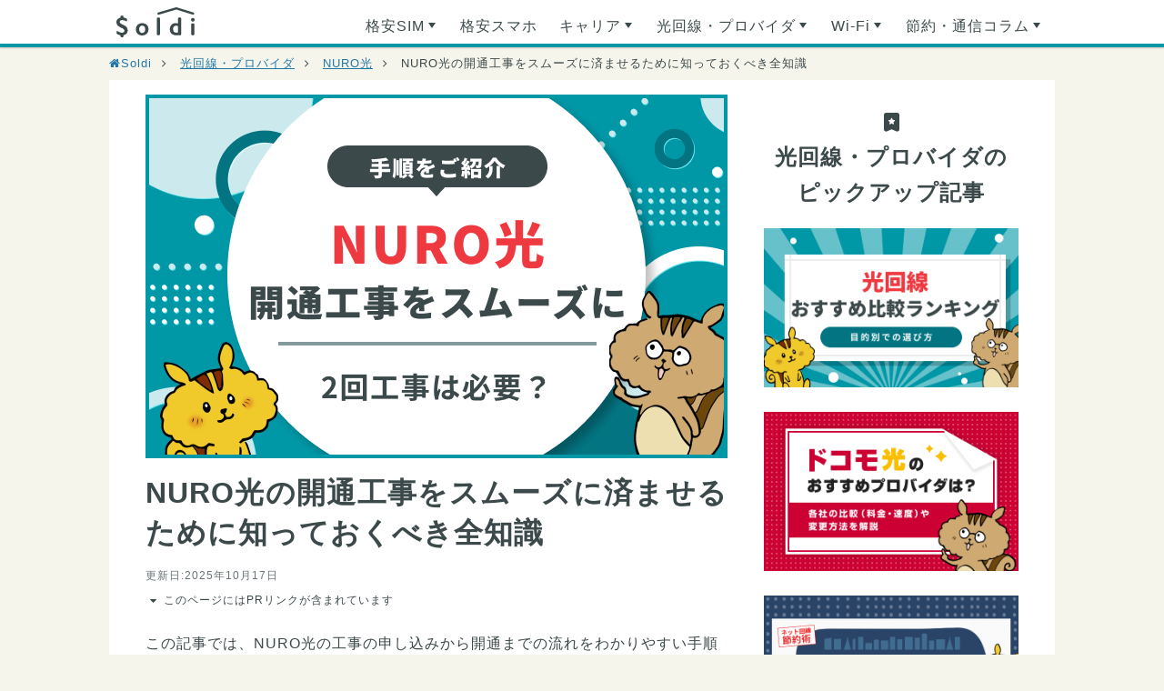

--- FILE ---
content_type: text/html; charset=utf-8
request_url: https://hikkoshizamurai.jp/soldi/articles/nuro_hikari_construction/
body_size: 70691
content:
<!DOCTYPE html><html lang="ja"><!--<![endif]--><head prefix="og: http://ogp.me/ns# fb: http://ogp.me/ns/fb# article: http://ogp.me/ns/article#">
    <link rel="dns-prefetch" href="//assets.soldi.jp">
<link rel="dns-prefetch" href="//pagead2.googlesyndication.com">

<link rel="preconnect" href="//www.googletagmanager.com">
<link rel="dns-prefetch" href="//www.googletagmanager.com">
<link rel="preconnect" href="//www.google-analytics.com">
<link rel="dns-prefetch" href="//www.google-analytics.com">
<link rel="preconnect" href="//www.googleadservices.com">
<link rel="dns-prefetch" href="//www.googleadservices.com">
<link rel="preconnect" href="//dev.visualwebsiteoptimizer.com">
<link rel="dns-prefetch" href="//dev.visualwebsiteoptimizer.com">
<link rel="preconnect" href="//googleads.g.doubleclick.net">
<link rel="dns-prefetch" href="//googleads.g.doubleclick.net">


    <!-- Google tag (gtag.js) -->
<script async="" src="https://www.googletagmanager.com/gtag/js?id=G-K8P90NJ5MZ"></script>
<script>
  window.dataLayer = window.dataLayer || [];
  function gtag(){dataLayer.push(arguments);}
  gtag('js', new Date());

  gtag('config', 'G-K8P90NJ5MZ');
</script>

    <script src="https://cdnjs.cloudflare.com/polyfill/v3/polyfill.min.js?version=4.8.0&amp;features=IntersectionObserver%2CPromise%2Csmoothscroll" defer=""></script>

    <script>
  window.soldi = {
    postCategoryNames: {"main":"光回線・プロバイダ","sub":"NURO光","custom":""},
    clientSites: [{"serviceCode":"iij_mio","suid":"5acb13c31a00"},{"serviceCode":"ocn","suid":"5acb198d4967"},{"serviceCode":"bmobile","suid":"5acb1a533ec2"},{"serviceCode":"dmm","suid":"5acb1a99de55"},{"serviceCode":"mineo","suid":"5acb1ab1c6c7"},{"serviceCode":"nifmo","suid":"5acb1acd8e61"},{"serviceCode":"rakuten","suid":"5acb1b3c4938"},{"serviceCode":"u_next","suid":"5acb1b67941e"},{"serviceCode":"biglobe","suid":"5acb1b92de8e"},{"serviceCode":"y_mobile","suid":"5acb1bad490f"},{"serviceCode":"tone","suid":"5acb1bdfd79a"},{"serviceCode":"uq_mobile","suid":"5acb1c002791"},{"serviceCode":"so_net","suid":"5acb1c1ce98a"},{"serviceCode":"interlink","suid":"5acb1c33f4c2"},{"serviceCode":"aeon","suid":"5acb1c554c03"},{"serviceCode":"nuro_mobile","suid":"5acb1d007694"},{"serviceCode":"flets_hikari","suid":"5af15ef5ebad"},{"serviceCode":"docomo_hikari","suid":"5af15fade918"},{"serviceCode":"au_hikari","suid":"5af15ff99525"},{"serviceCode":"softbank_hikari","suid":"5af16010d68f"},{"serviceCode":"nuro_hikari","suid":"5af160254d8d"},{"serviceCode":"eo_hikari","suid":"5af1603e7fce"},{"serviceCode":"commufa_hikari","suid":"5af16053aa53"},{"serviceCode":"ocn_hikari","suid":"5af16068a087"},{"serviceCode":"sonet_hikari","suid":"5af1607d6a69"},{"serviceCode":"biglobe_hikari","suid":"5af160910594"},{"serviceCode":"dmm_hikari","suid":"5af160a6d765"},{"serviceCode":"nifty_hikari","suid":"5af160bcd40e"},{"serviceCode":"dti_hikari","suid":"5af160cfad16"},{"serviceCode":"softbank_air","suid":"5af160e113ab"},{"serviceCode":"mega_egg","suid":"5af160f663ed"},{"serviceCode":"pikara_hikari","suid":"5af1610ac546"},{"serviceCode":"au_hikari_sonet","suid":"5af1611e32d9"},{"serviceCode":"docomo_hikari_gmo","suid":"5af16130488b"},{"serviceCode":"nuro_hikari_ps4","suid":"5af161431738"},{"serviceCode":"nuro_hikari_fm","suid":"5af16156fab7"},{"serviceCode":"nuro_hikari_aun","suid":"5af16165722f"},{"serviceCode":"gmo_tokutoku_bb","suid":"5af163aededb"},{"serviceCode":"uq_wimax","suid":"5af163cbf04f"},{"serviceCode":"biglobe_wimax","suid":"5af163e8900d"},{"serviceCode":"uq_mobile_campaign","suid":"5c466bbc9bb0"},{"serviceCode":"kashimo_wimax","suid":"5c5150527bbb"},{"serviceCode":"y_mobile_online_store","suid":"5c626fc32b6e"},{"serviceCode":"iijmio_tie_up_banner","suid":"5c98982d8412"},{"serviceCode":"iijmio_tie_up_text","suid":"5c98987d7593"},{"serviceCode":"uq_mobile_linklife","suid":"5cb5455ca142"},{"serviceCode":"ymobile_store","suid":"5cb686211b32"},{"serviceCode":"ymobile_password","suid":"5cb686480563"},{"serviceCode":"ymobile_store_iphone7","suid":"5cb687128b45"},{"serviceCode":"ymobile_store_haisou","suid":"5cb6875dcb28"},{"serviceCode":"ymobile_store_model_change","suid":"5cb68776ccca"},{"serviceCode":"ymobile_cp_shitadori_lineup","suid":"5cb687961822"},{"serviceCode":"ymobile_plan_datazoryo","suid":"5cb687b3e3e9"},{"serviceCode":"gmo_tokutoku_bb_wimax2_monthly","suid":"5cd2527c7dd4"},{"serviceCode":"ymobile_campaign_5th","suid":"5cd381c7d2fa"},{"serviceCode":"so_net_wimax_campain","suid":"5cdbfadf563b"},{"serviceCode":"sma_moba","suid":"5cdbfbb4db61"},{"serviceCode":"donnatokimo_wifi","suid":"5cedd4844f1d"},{"serviceCode":"nifty_wimax","suid":"5cf728c4802d"},{"serviceCode":"biglobe_mobile_wimax","suid":"5d0061a1ba7d"},{"serviceCode":"broad_wimax","suid":"5d0899ee71b6"},{"serviceCode":"ymobile_campaign_p30lite_paypay","suid":"5d649574a691"},{"serviceCode":"tsubo_star_wifi","suid":"5d6497b1c7f2"},{"serviceCode":"softbank_hikari_aun","suid":"5d9d3ecf15d5"},{"serviceCode":"softbank_hikari_next","suid":"5d9d3f0be26d"},{"serviceCode":"au_hikari_next","suid":"5d9d3f2d34d0"},{"serviceCode":"uq_mobile_mnp","suid":"5da82c9bb206"},{"serviceCode":"dti_wimax","suid":"5da92c4778b7"},{"serviceCode":"line_mobile","suid":"5db7e3c3db35"},{"serviceCode":"excite_hikari","suid":"5dbb8e17c1e9"},{"serviceCode":"shibarinashi_wifi","suid":"5dc4e5e24f47"},{"serviceCode":"yokubari_wifi","suid":"5dc4e62dcfed"},{"serviceCode":"jp_wimax","suid":"5dd23596fca2"},{"serviceCode":"docomo_hikari_dti","suid":"5dd4ea29de7f"},{"serviceCode":"docomo_hikari_plala","suid":"5dd4ea441767"},{"serviceCode":"smafi_wimax","suid":"5de9a4cc036f"},{"serviceCode":"mugen_wifi","suid":"5dea0d9c300a"},{"serviceCode":"sakura-wifi","suid":"5def28e04957"},{"serviceCode":"uq_mobile_promotion","suid":"5def2b708585"},{"serviceCode":"j_wifi","suid":"5def2c87bb7b"},{"serviceCode":"au_hikari_gmo_bb_discount","suid":"5df0b09bce5e"},{"serviceCode":"au_hikari_gmo_bb_cashback","suid":"5df0b0c95505"},{"serviceCode":"tokyo_speed_wifi","suid":"5e1fb4cc37e2"},{"serviceCode":"ymobile_banner_20200204","suid":"5e38cdd3eca8"},{"serviceCode":"line_mobile_old","suid":"5acb1ce866e8"},{"serviceCode":"docomo_gmo_tokutoku_bb_300x250","suid":"5c6271d3f4ef"},{"serviceCode":"ymobile_sim_card","suid":"5cd294e637ae"},{"serviceCode":"softbank_hikari","suid":"7549e1168f7c1bf2d7904fe9b9eadd5c4b7bdaf63a0a6a30dbf4f346f86e9b5c"},{"serviceCode":"cloudwifi","suid":"81a1108ce17c1ad096ac3c66ab225f540ab15f4998e564c8c4dfad41a7148ac9"},{"serviceCode":"the_wifi","suid":"5a2a81489592d4ec46074be60def6b1fd91913d2594df4032dfef5fb1df4b3d8"},{"serviceCode":"next_mobile","suid":"2d0e57baf2b70eb5382bea540d9c751055ebb778b7bbd95012170c5c1610d501"},{"serviceCode":"mobareco_air","suid":"7e087d7392388ffc58064162b2243774fef27e39cc20e9adf489e716c0e817aa"},{"serviceCode":"wifi_rental_dotcom","suid":"0b54ca9ea865f56e83b3f861e4514a67a3aa05dc0d804d5abef2642825d91d94"},{"serviceCode":"docomo_online_shop","suid":"059ae36b87013972955fc4cb98e2d03ef1698595aed2410a110f7b70c7d377d1"},{"serviceCode":"biglobe_test","suid":"8f8d649614a00251e5d15e7e80f08715b41ad1bfb5cc5e9cc7f145b23b59f8cc"},{"serviceCode":"docomo_sim_gmotokutokubb","suid":"9df47dc8c73c9c2ab3d2325d2edf651562ad7cd79cda6347c105dc4d79067790"},{"serviceCode":"softbank_air_nscompany","suid":"f99b36ad348c050241d452e0fffd0c169282af3410881bc80893c8792be3bb32"},{"serviceCode":"softbank_air_next","suid":"4995f42745d448ffe9d2ec62fe43cc720c0c58fd44ddd630e17cfec348c262fb"},{"serviceCode":"softbank_air_yahoo","suid":"2da5a9ea4c529971d11b93d92452262704a3c5f0de147575a495de9d179a3de9"},{"serviceCode":"aeon_mobile_tieup","suid":"b924815690ae46fab711b4a87be74dc0a92cb398429dca0d37c54257d4f2d450"},{"serviceCode":"soregadaizi_wifi","suid":"ac0d51dae2eba25620518563bdc9e78045fa91b5e1bb6a28b1bb9f99579ac257"},{"serviceCode":"biglobe_hikari_image","suid":"6efa92c3f816e6cee30fcadb07fcc7b7aa3af401a0fcb501a42ccf8b2654002e"},{"serviceCode":"softbank_hikari_next_gmomedia","suid":"b22b35c3c8bc5acaabd5b37270ee0f623a2fb8db51b760acb72a9a48869d576a"},{"serviceCode":"au_hikari_next_gmomedia","suid":"40a0f8747b24fd464813f6fc433d399e6b9de0bbb6897eef8955e36ee1c0be14"},{"serviceCode":"softbank_onlineshop","suid":"2589f5d15500fe38e6502b51c4d340c5478d3ab03d1ae6722bdb36246850bcda"},{"serviceCode":"biglobe_hikari_next","suid":"4ec1b28002787813c35519fa9b71aa76ae3f3346a3167e3527c649e096fc7cd0"},{"serviceCode":"dti_sim","suid":"9c762fb7d65e55e6cdd1f14ecebd65236121cd7bb8141f13b21f9f1671d8ea7e"},{"serviceCode":"his_mobile","suid":"6805484519e3107ff4c7c12d473fdd1614d467546e4520f7cc5f98865fc244cd"},{"serviceCode":"ymobile_campaign_bannar","suid":"4954dad4ba065209510052e3747af62c34a4135552524a046a2becf2ae1de190"},{"serviceCode":"HISmobile","suid":"615a249ce60be9326259a8d45f064ddbb6dbbd53baa3c791070bd6540fa96882"},{"serviceCode":"HISmobile","suid":"5dd5cc9beb8515dbb392ce8415399c909ba89329057abfc8d94bff1825b97a79"},{"serviceCode":"rakuten_hikari","suid":"2f7d2c5e40c6d08e0a86a6dc9df9879bade5a54f9d3540ced70a71f449ca41a3"},{"serviceCode":"au_onlineshop","suid":"51f103bb8b1a13476e9e08e1360b0307b75cab98350126b9e71fb222ed07a6b4"},{"serviceCode":"linksmate","suid":"8bb31271a4528199cec78ed75c3efba641404ce1b8b3e115893287252fa75735"},{"serviceCode":"gmotokutokuBB_homerouter","suid":"fc2dfc873201806d2ab2647ce40ab4f0f375f04429139d8c16725a4aa8b30faa"},{"serviceCode":"EXWiMAX","suid":"14a2d38161404f716f7e002494800c00a67516921a9e783f5c56a3bd00aeefcb"},{"serviceCode":"y_mobile","suid":"0af4df554cf8e7e37bb3c5461f769e7111495a496900e28207713c08b7d22b67"},{"serviceCode":"biglobe_movie","suid":"2c859953eaea78d18ee1f7603eaa6167358b58781602a908f6685c03bb3f2d5a"},{"serviceCode":"dokoyorimo-wi-fi","suid":"2401de6c31d24a34eb702bad622c4bd5e591093b9bfcf89744387cb514e9b71f"},{"serviceCode":"bbiq","suid":"e154db7ad959af6c8e26f68ce8ce0d03cf12d821874ae79d6a11df7e542226b2"},{"serviceCode":"Y!mobile(yahoo shop)","suid":"b84449d9502b8943595d85ad361db1385f183322b675a5ed8d5c0ca717f4695d"},{"serviceCode":"y_mobile_sticky_cta_footer","suid":"75500c1c14b977ff6101d9aa413efefda3e03a4f1d24c662a04050c52dfb0336"},{"serviceCode":"biglobe_sticky_cta_footer","suid":"cfe3d68c94058681571cd41ca158f21330f174e835818ee3235ec1d3954a38e5"},{"serviceCode":"ymobile_timesale","suid":"33b09861a9c4727d4e35d73d3dc29f2c5aac4958195e9c08a63c4dbb6db1d358"},{"serviceCode":"ymobile_iPhoneSE","suid":"06be37fa2911aa73409bc71ee5a5ba785dd3cba0d652e416f0804b7e5d341859"},{"serviceCode":"ymobile_AndroidOneS8","suid":"c280f16ce68c249cac38a295b80c3f0a1101908566de03b5d2b2a026f539df1b"},{"serviceCode":"ymobile_kantansmartphone2","suid":"c6dbb9db4ba156e9b59e69def8bf91323dcb1e76954ff4d6ff758dffd3dfe802"},{"serviceCode":"uq_mobile_sticky_cta_footer","suid":"c1b195ccf92215516c0ff1971e4e05a166d8529c6ba5c78f1c958078845bfe99"},{"serviceCode":"ymobile_iPhone12","suid":"4f54969be0e5b953f4c35cc59ba64a0908aaa1e00be2852ea92617699b1e20d3"},{"serviceCode":"HISmobile_kakuyasu20","suid":"1bc46a62be9636555e10f81d6c13f204c3df1d17c7c311e41566b54e9c2c9629"},{"serviceCode":"netage","suid":"10d3351bd44c30d825440dd4dfedc828395d47d5bead54e1f5ed8828e32d8c8a"},{"serviceCode":"biglobe","suid":"b9e7143db6c42173307d9c0d0bcc01035b473af2e3176480725be6970ee653dc"},{"serviceCode":"au_biglobe_hikari","suid":"88bab1d037ac29f06c61b5e1dee58019434eb4764b0a700651d9e594d1a007ba"},{"serviceCode":"au_hikari_dti","suid":"e9adfa7a73b2f55ce0e5854c8206ab2584c7758858b0ab6ec2983bf703d9efc1"},{"serviceCode":"au_hikari_nifty","suid":"a1428e09c81ab6042e1b85269ba9dd1a736da66bb08cc3c20b0c5db51fc5f985"},{"serviceCode":"au_hikari_tcom","suid":"9d4f9bee4c41e8c67673c380dd057d9300c31388f44deaba3d1c3d78756294e9"},{"serviceCode":"au_hikari_auonenet","suid":"f146ed5deb81421e9e0881b355ec9af524aed437ca1dc77c9f3ce237dc281171"},{"serviceCode":"au_hikari_asahinet","suid":"c12df0dd3e45e5fa0f891fdd9ddda28f9f4375a1e11ad0a1e7747119a9277279"},{"serviceCode":"au_hikari_okinawa_cellular","suid":"7d6a12afd4db895a5a2821a8071753394a3afeb8acf0aa2fa643986096b9b3db"},{"serviceCode":"linemo","suid":"27ee1c8e14334269eed2186454b5498f5a0403ae24c27b049776ac2eccc706a6"},{"serviceCode":"nuro_mobile_afb","suid":"70031ee9352426cc5773b27d32562b801ef6c45dea7fcd95852b35bee62fa344"},{"serviceCode":"mobareco_air_sticky_cta_footer","suid":"a5e2d9d65f3d7117700d6f0ac671ac09604ed4e43f601ed2730efe6df756dde7"},{"serviceCode":"ahamo","suid":"9e83d0e14bf665336f9b46e1f0f8d5f95dc9b9804d7bc13317e326b58cfd28d2"},{"serviceCode":"air-wifi","suid":"22d783ce81fd9e5da630de2d5934ea9b29309bef60b5b29b261be428dac3a92f"},{"serviceCode":"povo","suid":"249792366240ac53785cc6c848a13a76be15a3300d95c0c6a39fb5fb7ab9fc70"},{"serviceCode":"commufa_hikari_discount","suid":"2f88db460c4ef0dd5a90cd984fde44e31fc2bafd37c5ff57820eaed11144a7eb"},{"serviceCode":"nuro_hikari_campaign","suid":"ba56d27a4247d2bc6f54e12d9a4c74e1b0277504a8e1d8cd6a340826c2cd3648"},{"serviceCode":"libmo","suid":"81d1434cf82da052eaf8967fe689c81ac8e732a2ae94a3f54bf91783cda32f0c"},{"serviceCode":"jcom_mobile","suid":"fdec2d8fc5cd6f712b69d2decd4784c9c8894f83345f6d7a70316ce00353b422"},{"serviceCode":"excite_mobile","suid":"404544a3287aa2067b7bcb5b783ac5774b8f1041f104323d36509aaeac1292a6"},{"serviceCode":"qt_mobile","suid":"d14ee3969323cfd1c2f3fb322517e8eeea13c899a6c894fc86c1382bab47e378"},{"serviceCode":"rakuten_campaign","suid":"07d670eae558f0d35ca1cac39405962fe7442baf5652d3db2e5eb0bb947abc65"},{"serviceCode":"jcom_net","suid":"0bfdc952bc00a8215ee260b381054507765b3cb386c35725952705ebbc3af340"},{"serviceCode":"biglobe_test2","suid":"b3f408edc3677dbb4467e0c4cda962c4d937e2714f002c54b8c1009ca5f4c04d"},{"serviceCode":"ppc_uqmobile_pr","suid":"d736d8669746565c1544095685d7e69116565ee667d92bd60b4785e29b8c38e4"},{"serviceCode":"excite_mec","suid":"f2fbc29dcd109e1e8d70140c897b64f69fae73c725d1c5b6d8f3cb049d0024e5"},{"serviceCode":"uqmobile_pr","suid":"404f57d63a432625793bf8742487a19f25745a047a94cd67ca360d52a88dc8b8"},{"serviceCode":"uq_cashback","suid":"5c92049e5d2e9f7a0614109a32cfed1db06bbc77a05ba615b525dfdbbc60323d"},{"serviceCode":"paypay_ios","suid":"8f1e2de10e308699bbc31123180f3a84f42b51c449abe385f3e365cf0d0fd9de"},{"serviceCode":"ymobile_new_dokodemo","suid":"e3b9a3154fa8654265c11b618a9767f875fa38f0a190b2db1df328e8e39cced2"},{"serviceCode":"ymobile_device_discount","suid":"7a8f37a705ba06184c500726c7c3c8f525d77f0eac7906dc045444f2462f0706"},{"serviceCode":"ahamo_sticky_cta_footer","suid":"e865b6a1f6b4b741ad12fc817ea2ee08863ab8eb8553763aeafec04ae2167d11"},{"serviceCode":"biglobe_pr_3gb","suid":"07860efa586cf3866cca1fd088e0a2e55b29d9f36b47d9f8a70c337c0d9d7609"},{"serviceCode":"biglobe_pr_1gb","suid":"13398b1f9e31a47a0d5090504e2034ca144700d52d790a69c22497330c6bd478"},{"serviceCode":"uqmobile_cancel_pr","suid":"4c26534083d906eb165ddfddf09c6a2936c4dadd27fa9aa9b3ea19eb4f1e77aa"},{"serviceCode":"uqmobile_reputation_pr","suid":"1e89055bfe867c5e6443b95eb9fbf9a20be2aafd42b0a61afd86caae78882f39"},{"serviceCode":"vision_wimax","suid":"baceaecbe106c50bbaedd2bb49258beb5a8c0d477e032bb218e8155eba9f8f8b"},{"serviceCode":"ymobile_paypaymatsuri","suid":"90735cd20a282231cc6263d932a3de0f1af38e18f3f1d9a2f665fdf6f213d78c"},{"serviceCode":"kashimo_wimax_5g","suid":"2722f74aa984567c4c5e51a9671e20952b2a4ee99bf76c6e8684b84bba1696fd"},{"serviceCode":"yahoo_premium","suid":"0ad657f523c2dd43adde9d6923d9f26666a8fd981fb73589aa061b9f4615f1be"},{"serviceCode":"paypay_android","suid":"56bf5cd59fbc73d533b8635a3ddc4974aee878a08a2e4e0d0f4e44a4384e0483"},{"serviceCode":"yahoo_shopping","suid":"b41a7f0d7fe32bdc4ae690c5bbabeb42dbcc6bf106bc53942d0d4f750e1a8632"},{"serviceCode":"HISmobile_kakuyasustep","suid":"0098a43e79ad25c16a4871352dc5c2f05a8722bcc85cf76a3599e0ae3b4bc29c"},{"serviceCode":"gmo_hikari_access","suid":"bc9bf81c537ee6196b6143fab5c2ddb1372af0b0e87ac6e65232c70dc8bda204"},{"serviceCode":"mugne_wifi_wimax","suid":"9bd6c3073baad86d1561648ff55b66aa94d4a574c3d05641a0ac5848523907c6"},{"serviceCode":"y_mobile_yahoo_shop","suid":"20240bb176782a36eef1f23349666737870a29757e4dd0840fc8ac9023f6709f"},{"serviceCode":"paypay_merchant","suid":"7df36ac8a946e447ae024aab51bf174311726c175dcfaca8e4c10b1d5b91dde5"},{"serviceCode":"yumobile","suid":"30e6704c03d3b05b7f7ee4c591b14d4e46192f9ac29d1c2dce75f689b2fa6d56"},{"serviceCode":"docomo_hikari_sticky_cta_footer","suid":"b0dafb8656496cb2fd0e65405819f429a203fe0674c5012b0f3da864ce34caa3"},{"serviceCode":"nuro_hikari_sticky_cta_footer","suid":"8e6040907ab071e2b839bcef88ce6e99112d4678da875c9319bf7cefe6af7fd3"},{"serviceCode":"softbank_hikari_sticky_cta_footer","suid":"9a18c6f36d8fb954b84c26cce07cfbbdeb5a471a672ffde2aac6bbc4f1973ef4"},{"serviceCode":"chat_wifi_sim","suid":"a4f0ae5669d4bcc73c041ad976a3aa6811fe7b296bec7585c498ca56a5a60291"},{"serviceCode":"linemo_sticky_cta_footer","suid":"f3f4a0b2bb909d10e5c9412e2bbc86431f538f1427002317fac4cba9f2274b74"},{"serviceCode":"gmotokutokuBB_5Gwimax","suid":"9ff08aaea802e7ccdcd86bf9be51f809a3c1f11b162efef85c1b776f5c3e8463"},{"serviceCode":"nomad_wifi","suid":"8d45da7b256f2f076098db5320fd0a6ef5e05021534097f014b9e2aff2cf3094"},{"serviceCode":"donedone","suid":"9d2cb24ad0171f84db3fde9c5ae251b4cd7e09a6f43e7bbc2a4ad8e5657fd323"},{"serviceCode":"doracoon","suid":"188b22649aa48e0c4ecd45aeb6558eec10d06d60b188adbd211e8cfb069ff842"},{"serviceCode":"air-wifi-corporation","suid":"22b6d7b19ccfb62a45a31825b858dc26bb1e6a13c17957301c002f8a18d55465"},{"serviceCode":"nuro_for_mansion","suid":"828aebb39c718f022d77bb2f0a1bea98e01068a1a4e0b180dcdb025fbecc9c63"},{"serviceCode":"ymobile_paypay_fes","suid":"d70268443252e963ae4f16c89ff3aae79fc98ea9cbf18fb0246f3e18de9fd016"},{"serviceCode":"y_mobile_special","suid":"1d90fede0e6848c98864dd021219e5bfc28c45ec07043df3645077d35e0ec351"},{"serviceCode":"arrow_cashing","suid":"7fdf50bd541d4282af49f57ca2461796ffbfde9b9d7e31cb599364ea0051b245"},{"serviceCode":"mineo_free_administrative_fee","suid":"c07ca6d16712935a97378b8afdb9df3532ee3e7f0131f9915bea2da906f9e3f2"},{"serviceCode":"docomo_gigaho","suid":"ddd4456f92589cc79068f04a3492dc46b05ea9400d065e7bfa1f3312e21c5c83"},{"serviceCode":"docomo_nifty","suid":"813b75d734cf86fbfebf6c3032c56d821f026e9f4255dd1560a12fbce822bd9f"},{"serviceCode":"rakuten_mobile_OPPO_Reno3_A","suid":"e18e747a71f63dc198e8d478cd9290eca56a4927be946c5db2de448c19c444e0"},{"serviceCode":"ymobile_OPPO_Reno5_A","suid":"9b8fa54642b1121cc8a376c88807822bce5773661e2eaaaf329b4443e6f8e84c"},{"serviceCode":"rakuten_mobile_AQUOS_sense4_plus","suid":"1aeaea0bb3de01846e4f3bf71161306f89592603a2046937ccef0907dca26f6a"},{"serviceCode":"rakuten_mobile_iphone12","suid":"4211eaeb1a9d7d7fafdd26d13efacb369a8d4025210e4613ae2c5cb97f9628fc"},{"serviceCode":"rakuten_mobile_Xperia10_3_Lite","suid":"4b4562e7213c2be4b80b6ddae466c2d433fd103c12e40ddb7148d648ee8bc162"},{"serviceCode":"wifi_rentalya_san","suid":"7ac8854c2c269e59310583c30d96725984fe11a68daddad61cbb5019c1444847"},{"serviceCode":"y_mobile_oppo_reno3_a","suid":"14792946013476b8c845840555733d036932bc028bcb9eb32ec07df6ce6a690a"},{"serviceCode":"Y_mobile_ketai_basic_planSS","suid":"1352b0de2cbaf625fbf0e1df7336eba8a7758bbf8f37931ae1a9fa7e559f7b98"},{"serviceCode":"linksmate_sticky_cta_footer","suid":"103fc6cc6f2b9cec88499bfa716dfa7d1c615c6e0db19ab11321d5ade9f50dc7"},{"serviceCode":"tone_sticky_cta_footer","suid":"8dfbcdbeaca7a69a7e1cbbda6964edb5a761f9334107459a15f086452608a218"},{"serviceCode":"libmo_sticky_cta_footer","suid":"32a9c3d8d157bef628bdb537eb7199e9564a96a265382937eabf19a5c3359639"},{"serviceCode":"ocn_sticky_cta_footer","suid":"cbd2d74cf9f8dfe384a0bd3152f015c3938fc89f0aa62ee6973a213093f698a2"},{"serviceCode":"nuro_mobile_sticky_cta_footer","suid":"cc2aab51ecc53a2db6819fb9bc983aaed6f5cc22b9b02f1c0929125f73f11879"},{"serviceCode":"HISmobile_sticky_cta_footer","suid":"dc7938b55ccf0c69f31ee0b37d00e4a830f30394e1d9ebff0a2b4d59de9adfb7"},{"serviceCode":"docomo_home5g","suid":"cd61afde5db0b6f29da33cb94b72f43685293f551dd9efc0333f9dd8931b70e4"},{"serviceCode":"rakuten_campaign_3month_end","suid":"990342f2ad3acc31db82b3231f7c6bc6d9fafd289f724e33f1884b58781384db"},{"serviceCode":"banana-wi-fi","suid":"901d952db12432964d564c0d9da8e9f16cfe208427709a828291a3081efb39f2"},{"serviceCode":"global_mobile","suid":"ce3379562b1fd44aae5b59f8de92442928190a21f0c9e625f51cacaa2703fc53"},{"serviceCode":"e-wifi","suid":"0f2acb98ea5c539ab6278ce7d1bc5adccd9ac6319265e11d8efea2935faff1bc"},{"serviceCode":"megaegg_hikari","suid":"69c688e7fbc995df46871502e2bde4ba6731da702d8ebddbb2ec5ba45815dc42"},{"serviceCode":"shibararenai_wifi","suid":"c983bcfa235f35d953c804d7e3731ceea3e723ad3b2a8f16de193e2dedfbceb7"},{"serviceCode":"uqmobile_pr2","suid":"b2bd04b6923cc4d4459f8273d4fe9662cba62580637f7505c664473d3f9a168f"},{"serviceCode":"fletshikari_gmo","suid":"27f69cfe3b5dad9ff705b2278665b7b93e12516afe91ea60f6b0e2a2bd58555e"},{"serviceCode":"wifi_rental_dotcom_sticky_cta_footer","suid":"59bf8483eda21fd03fc2a74740f5967dd0e2f8943c6c3766f2d8022059948c3b"},{"serviceCode":"shibarinashi_wifi_sticky_cta_footer","suid":"bc6a595990dd3500c00134fdccf46705e257354ad5d7a5a2d795f387f92526f5"},{"serviceCode":"softbank-for-rakuten-page","suid":"92ef326100506c096c842f1e2baa9179e9e53cdccca64df48a167fcd98efaf94"},{"serviceCode":"enjin_doracoon_speedwifi","suid":"0ae5cf82f7aae823e64eca063f117d33ddc80ad44411312f6fed476c0ded1624"},{"serviceCode":"docomo_in_car_connect","suid":"6ac35fa8a79a55edc36267407145752849772303a48749560881f2b287fad53f"},{"serviceCode":"ymobile_adsense","suid":"8256b9ae6e2d0f774b38658e6083eb139830ad60b5dbf0e591f3fe2c72b5aadc"},{"serviceCode":"linemo_adsense","suid":"e2e04fcd4aac69c28319714a823654422e8227dd003599a3f13f5b5503d3f5f9"},{"serviceCode":"uq_mobile_line_sending_page","suid":"846e283584aef5cba444feb511e2499df183c5a443f0629fd7e35e1a2286b0ae"},{"serviceCode":"rakuten_mobile_line_sending_page","suid":"eb8385d6795934b2df157081e182c842b917124c46dc435573d03c3f69b7e6ec"},{"serviceCode":"mineo_line_sending_page","suid":"582fbeccdc08afbc46db079cf76f54da80b1f92c4b42af0ac4cf38c8d35c0833"},{"serviceCode":"y_mobile_line_sending_page","suid":"326429c4020eec00d7ef102d6c3789f7d28a54cd8eed25e02868d05ef07c9f49"},{"serviceCode":"iijmio_line_sending_page","suid":"16365c57e59e3e0ce59eb22f5def74df5856aff54bc47977cde36a70336ee711"},{"serviceCode":"nuro_mobile_line_sending_page","suid":"d2229b8f43bea23d478fc2372bde61909a299e1997fde31dbcc7d6f09683ace9"},{"serviceCode":"aeon_mobile_line_sending_page","suid":"f280452cebe777c72f15982ab2f65251f8c6a4f3bc827206b46cf73b6b9ce0da"},{"serviceCode":"qt_mobile_line_sending_page","suid":"15e69aacb11ff56815095e51b419e0c229b264a7e6edb40b24cee85e11b0abf0"},{"serviceCode":"ocn_mobile_one_line_sending_page","suid":"a1a5a26c706c2e7dc4bcdc921f4051a2978b8020c288c2eb6121be83b6e89431"},{"serviceCode":"libmo_line_sending_page","suid":"fe8de62d87b4d9d2e6bcb70888518f8e5c2ffdeca37586961b21f0a11e418b64"},{"serviceCode":"excite_mobile_line_sending_page","suid":"7e53eb2a7a95b3b59ac74a69be0480ec01fc7c0bc67f12a218be4ff10a7a99a5"},{"serviceCode":"HISmobile_line_sending_page","suid":"8bf28f98eacfc11c141cef2e77a9a5ae080fcdf762de6fff1772573d649db246"},{"serviceCode":"bmobile_line_sending_page","suid":"ca5da543065f3394a8b9419e7bd4d6fd6cf90bbc6071fa371f8dc089e15cea17"},{"serviceCode":"yu_mobile_line_sending_page","suid":"8cb9daa53022c2385d7e312bd00d9b7b7e0a000c8cef4cf3f18288399c75730e"},{"serviceCode":"tone_mobile_line_sending_page","suid":"c71cbf0b67f4b02ee7b59780280ef566b708b5c3a48803c04010e877a04fcad1"},{"serviceCode":"ahamo_line_sending_page","suid":"05413a184173b14d80030143cfeb244ade3c2e41116b44bb68bd2371dbde8c59"},{"serviceCode":"sonet-hikari-minico","suid":"cdd0ae3b6aad5aff60de6b84bc821fc78a8ad971aa7a4a28e78075d92bea22d4"},{"serviceCode":"uqmobile_iphone_pr","suid":"1bd9304b6018c4ac235724c1f894e1d34936ad73629937691740fb58353c7546"},{"serviceCode":"5g_connect","suid":"616be21e21853da56f4adf1adb689ac74cea13e2e84bcdbae189cf0d80eddb2a"},{"serviceCode":"iij_mio_sticky_cta_footer","suid":"241b9f93d6d14abd9749f4a3bee6acd009d62fcf7da3b5d092fa9519f1627a32"},{"serviceCode":"nifty_docomo_hikari","suid":"2734f22a09c692c9f0bd3f629b565e3bd1684e011bb4563ba8eabe00fdd3e0d5"},{"serviceCode":"au_onlineshop_pr","suid":"4a705d2d6cdd038cbf84adf240184451a3272aced3e8bfd411770aa5958ac636"},{"serviceCode":"d-card_gold","suid":"41aecfb9b8176ae666d2f5163588826b8cb60dd383ad9212b2e55b4b2684e3a1"},{"serviceCode":"d-card","suid":"c790da1d179b8dd5019998f7bc1e1bf482df376c13d204498ec5bc49c809a307"},{"serviceCode":"ocn_mobile_article","suid":"231a815458f5733a77316f08cbb27a52c0b2ec49269f7340651a37370f1bd43a"},{"serviceCode":"au_online_shop","suid":"09f6fc2a7823eaca97394c3cb92bbb4c4b534e076f306879892480203be621c9"},{"serviceCode":"uq_mobile_202207","suid":"dc523516eff1ba05bbc9aa5f34e936038032bf02a27755a63f34c5ab4a57a301"},{"serviceCode":"mineo_order_article","suid":"59fcee374c7260ae08a1585b553181f47cd6988c1d6024bee426145af91c3721"},{"serviceCode":"mineo_special_sticky_cta_footer","suid":"78f8dab4a161b49c0c4732fbae35598d40719f0219e587a64cab80d3f8c106b5"},{"serviceCode":"docomo_kids_ketai","suid":"9be9c20dab11869d562579d5a5e0f2b0864a40cb0aae53112226003a81f9ae9c"},{"serviceCode":"docomo_campaign","suid":"399df67dc36ea5edb1fbdd647df17a0427b19ad30fe9b504ed195c793bd32812"},{"serviceCode":"au_online_shop_au_tokusuru","suid":"85cfe06a4003d0b6d8926e4470df160e8c645c65439be9a10a680c29c5278c1c"},{"serviceCode":"big_camera","suid":"9fc975858566b1d624efeb94709bc070e4111e86e3f1378be1c5a239e9403977"},{"serviceCode":"nihon_tsushin_sim","suid":"5e354ee1d0857bbac30bf028c62213b8a4a1bdbf24405b3cd210b74c54af3751"},{"serviceCode":"dmm_iroiro_rental","suid":"b93ce1be47ebe193b0368911a460c3575efef5fb09c620c173ab74926bb82fc5"},{"serviceCode":"docomo_online_shop_sticky_cta_footer","suid":"387c8525df6992ba2d33f5c5565dcc2bfd9cb89b220e63d27c204b0f4ce9c543"},{"serviceCode":"softbank_onlineshop_sticky_cta_footer","suid":"5e7f613954e62b284fde8a7952edaf7f7b84b97b26cfd3de2537e2b3d1d21494"},{"serviceCode":"au_onlineshop_sticky_cta_footer","suid":"b54bb69f47233e240740d2159ac1d3d025cf027df97b1fc13433b913affff4c7"},{"serviceCode":"softbank_hikari_GMO","suid":"44f0742b6c1bbe86d3ee1a39c65489aee277ba2065ac7777a7cac24fa465e6a8"},{"serviceCode":"docomodenki","suid":"a512c2cdc5fb3f0a647fc1767ec3414bd27906861c8f64ece6cf47338f5d7bef"},{"serviceCode":"y_mobile_change_model","suid":"213c20820aa157f489da0678c416b1bdbcb09a57b49a30c077437c811ec45df9"},{"serviceCode":"sasuga_net","suid":"34e0fa10bef7589086f75d3a9f3fb131299a68ee0861e150a2c66d86e595f01a"},{"serviceCode":"au_onlineshop_pr_202210_1","suid":"da546b2c63588df10e22e43f896d4da69102b1d459f0383d1e2ed90b0b4cf0aa"},{"serviceCode":"au_onlineshop_pr_202210_2","suid":"f43351a83f11708bfe34da7500dd9032d461e10b0b6402c280aec1c04d382507"},{"serviceCode":"campaignBox_y_mobile_pr","suid":"ad4ab301a73393bb1d7b3b80b011517593973e40a7865019ce873d64966a7414"},{"serviceCode":"rakuten_mobile_MNP","suid":"a915ed9eb1839ad98446daf5c0faab0b7bf63aa79da018a047714f6f2ad65334"},{"serviceCode":"rakuten_mobile_MNP","suid":"6ff1fe84b0d66aeb868cfba555a8a5088ea04f1dc2abe22182de7ba943e937f0"},{"serviceCode":"uqmobile_MNP","suid":"44e4c5c2d7ea34b214e9a483dfe0273019f273d0077389ccae1d21525f3d244e"},{"serviceCode":"rakuten_2212","suid":"021190b8659755e5694bfd2caaeb0b4d53025b4feb0c55a4ad04a2a48d3aad7f"},{"serviceCode":"rakuten_special_sticky_cta_footer","suid":"9020dc4adb620922b28696961dd7b568cd8fd8fba3c81935020782cb3a89e54b"},{"serviceCode":"iij_mio_onlineshop","suid":"245267f791e650bcbf480e53d7c9a6e466933b796d7e47ae24569ceecf0d35b8"},{"serviceCode":"dti_sim","suid":"86e0f9c540dd2aa521489eea81761e545dd5c920b3821aad3e21b158d64a81ec"},{"serviceCode":"uq_mobile_operation_check","suid":"35c84567b11f1a2e896799fd1d464ba792498f54d9106eeae5457881e968300f"},{"serviceCode":"rocket_mobaile","suid":"d753abdbd75bdfcaae66594ef708f1832f949fa1fd9edca70899a2dadb449513"},{"serviceCode":"au_online_shop_202303","suid":"2ad02eb921c75695ebc4091af25e7f094842509133768bb746d80510a5a3387a"},{"serviceCode":"iijmio_202303","suid":"a9203a3406c9707418d6fa81d55e1e9a3a464c7b286acb1edeeca4431cf80722"},{"serviceCode":"au_online_shop_202304","suid":"9e7c3d9a9edb40b7a3ef56a493f2caab0491e5cd793abc089276b0b5236e4829"},{"serviceCode":"au_hikari_campaign","suid":"c7d6253d7a1fdf6d83022fa13d2f80c98566f0d48bcab97ffce3808dde3bc7d1"},{"serviceCode":"vector_PC_shop","suid":"fc7ff5c4b8a8658541bc653c70d3884534d3bc6d1317f2ae0a757fe0e4319a27"},{"serviceCode":"redmi_note_11_pro","suid":"7b2a8cfad37087efbd8b6a859c113ca7af4dbc5f8d796a06fdc4888fe73e795b"},{"serviceCode":"uq_mobile_pr_2023","suid":"61ee237e249f24a1b77b2bb4b01666e6e17af0ec7a1f24cb978d5ed9e312c050"},{"serviceCode":"y_mobile_paypay_point_campaign","suid":"1fc1337b12057ff96077cd7485e90b7e8384a3719cacfdb13c99689a0fa6b032"},{"serviceCode":"uq_mobile_au_pay_point_campaign","suid":"0abf18a513bf33f4260d3cac372fd0dd2f6c478c56362bf1867bdfc223dcb5c0"},{"serviceCode":"uq_mobile_online_otokuwari","suid":"318bee01bd5e1a119fa8bd4e43d3b0abacd5f2b5a02990554c7c807ac01a6999"},{"serviceCode":"geo_kaitori","suid":"26938d8d9d06221205cf6ee7c2ff9c95f6606117267ffdd1e426df1b8d429fd3"},{"serviceCode":"recycle_net","suid":"35d5ee313ebbcdb0666bf17588eae6e1788e539d00e4fd7715278d36ac17180a"},{"serviceCode":"daiwan_telecom","suid":"6cfc4dde7d300a5084e0b8b8b0310500105330f7082681e37f93270be82ef6f0"},{"serviceCode":"junk_iphone_kaitori","suid":"a3f0f67f08399576adf79af847c7b89e019c2caebc62155e627d3da9d412f3da"},{"serviceCode":"ymobile_campaign_5th","suid":"4258eda71ca7812205558d174787ebe8f7fe7b088853bb370ca5a02a3f65e050"},{"serviceCode":"irumo","suid":"d3c3791d527f8c683291e7bbbfae2905b5b50fac24a580ea7657ce8d2d2cb453"},{"serviceCode":"eximo","suid":"ece29d62955c4ae0f329446deee3022d6660257b27ee95468206a166e76db13e"},{"serviceCode":"rakuten_turbo_5g","suid":"4ab40acd5712f0b32085bcf47e99928d66c19030a96566896bbe361a7161e38d"},{"serviceCode":"povo2","suid":"846e1a9b7e6b65618b18945ac79b488b545652cdece333859ca27eb3932a368b"},{"serviceCode":"smartphone_case","suid":"de3b5fbf709f4668adc4a97944904342ba11ba167a74871f24742c02bb679b7b"},{"serviceCode":"ocn_internet","suid":"ae3c00b74a7015465e4f8ef9ea2ac8aeb88d94cbfc28d390b500d7d5e3e41010"},{"serviceCode":"uq_mobile_au_pay","suid":"b1d944c1b31a54aada3ee7e6a28eaa319b7d5458ef8d81bef0f9e57addc1c323"},{"serviceCode":"uq_mobile_online_shop_down","suid":"3c8dbbd6037c5d8b4f5871a32b035f2a6b32d9414f666997b93c8c88aee3da6f"},{"serviceCode":"uq_mobile_online_advicer","suid":"b75f0be19eebacef1f354dcefd22007d7942399becbb7d87b2fb6b9ca3ec193c"},{"serviceCode":"uq_mobile_basic01","suid":"18f48a6e0752b156772a7103211361d3ee7e195a2af83b2221b0691a6ee9d2fb"},{"serviceCode":"uq_mobile_specialsale","suid":"6b3827f1af46fe779804ecf5af60c1fec7ca859e46b7492b24436046859bff12"},{"serviceCode":"uq_mobile_aupay_campaign","suid":"d786028e44139aa6710a9cb26fbb3698180f8184f5159c4b006ccc9d54d3cebf"},{"serviceCode":"docomo_hikari_gmo_sticky_cta_footer","suid":"c8a2495c60feda8ee3d1dce6d445868255346977e8f63c760dea0dc316b30312"},{"serviceCode":"gmo_hikari_access_sticky_cta_footer","suid":"e84c5768493b6de5ad104038e4991926b22925c85359bf813979dd6b19da600d"},{"serviceCode":"eo_hikari_sticky_cta_footer","suid":"c1dbd7e3fbeaf03a95f4c02f11ab7cb3e65819e93e85b467a7ed74b916fe1aa7"},{"serviceCode":"wifi_rentalya_san_sticky_cta_footer","suid":"f5cbaeb17b6c1c3fce111faabc5b3a114db62d2ec4865fbbfbeb699e4858c0ec"},{"serviceCode":"air-wifi-corporation_sticky_cta_footer","suid":"2feffd393aa1206d5bf9f17fb921effc1b8d25282e5583f8f50b0c67aa045f8a"},{"serviceCode":"mugen_wifi_sticky_cta_footer","suid":"7db11f0e22ac64a53d1bf1f05c6c08b5209b116a71f42d5560f88be1486cb516"},{"serviceCode":"rakuten_ichiba-debut","suid":"37e0ec9a4b35a2c5aea202d163d014a1a841baad94891e5126638dd11df4d0b5"},{"serviceCode":"rakuten_employee","suid":"c60b04810190488e6a0c54bdaf202ed79b6c1b28e5c3e150eab0d82bb63174d3"},{"serviceCode":"rakuten_card-campaign","suid":"20c7c228a6dbf16a4cc784990675963344ef87f163fdb89c51e7e905d670b9ca"},{"serviceCode":"rakuten_bank-campaign","suid":"60a1f77cf87e02ba757ecb28acaaaf1e5edeefd8bdd0150edf22127c2f8f377c"},{"serviceCode":"sunsyscon","suid":"94fb9ed2fd2d09b8dae27d4cff3997cf10591ef79261f5cc2cfb581dd8f9610d"},{"serviceCode":"Airalo","suid":"a5479663734e9d0a2dfa1aa9d3ebba88df33ebfcbaf220051bb86e93aac57851"},{"serviceCode":"trifa","suid":"42f001934e0e67315e5ec47030d377a930138d67fd0a57f0a0330f9863a2c0b8"},{"serviceCode":"aeon_campaign","suid":"905a29390341b61fd3d15ddb71698d4debdc4eee85da57e83e31c2040da20985"},{"serviceCode":"pitat_wifi","suid":"a96701a199c1d86c2bd18bebf89b5b7776dff83eeb5d1a4a076bd446042e2b85"},{"serviceCode":"looop_denki","suid":"a3fec5d5894a1753defa6875cacc063c675a60e86173dacf38d2e976f44ca781"},{"serviceCode":"rakuten_denki","suid":"ee4b69f1971018f9a1b7ede8e1b57e7adab218c074a598f7395f52b0f3c3bac6"},{"serviceCode":"sasutena_denki","suid":"cd0c22415b5cdc73710e764bcf558c64530f1e6e630548a8d99e5eee1a6017d5"},{"serviceCode":"tokyogas","suid":"e4aa9bf852137ee30ead02b8806a7923b43e8bfdd4c79f72122d8951f0ba33d2"},{"serviceCode":"idemitsu_denki","suid":"6236187432475877e5612643e33c89c3cdd01e6fb6e9caa88e00bffd15bc3b76"},{"serviceCode":"mitsuuroko_denki","suid":"3953426543b924de74abf56b5caf3c5a165843f9ae169b51cdfc4e74e32a9a0e"},{"serviceCode":"oosakagas_denki_hikkoshi","suid":"d0ccf222b341df6f4d248213326aada947d7bf4efc93c4899c59b3a4b01e0210"},{"serviceCode":"oosakagas_denki","suid":"59a86eded0193169c7140f921c65dcf568f5f68f6ffa33dd67889ed44203746e"},{"serviceCode":"tokyu_denki","suid":"c8f9faea2b4e079e808908b2a43078a75fc1575c8eec2b3ae497b9a2544479c9"},{"serviceCode":"enechange","suid":"e75ddb6c84bc90ea2e6ca2677117af932d9865b1daeca6833fa23d6dc9fcc4ec"},{"serviceCode":"au_denki","suid":"496153c6faa47200f5e29d20630b32239b1fb8f29d8b8ef89a1b73e90696a635"},{"serviceCode":"arcana_energy","suid":"e11560a6bf09a009bb8539c6829add93ef2134cd4f1df8a2772f70210764dd90"},{"serviceCode":"rakuten_mobile_byod","suid":"1856165690d364f664537c02265ac0911d06f6c293aa6c595f94f9102f4c3fc0"},{"serviceCode":"uq_mobile_devices","suid":"e7700c8515bca7ba0cee92ad136bb76326cd6e67334ab34425a2f323d052fd41"},{"serviceCode":"skysim","suid":"ed905a571eb7396689366d1ae0489d2d7dbb6ab32b61dba5257a77fc0073220c"},{"serviceCode":"uq_mobile_campaign_2","suid":"6806a512775d05f57d4db5219ae972453c4015780d27b0d1d853e31ba5447608"},{"serviceCode":"eSIM-san（イーシムさん）","suid":"372adc499937dfe64c596c2aa044b84e9747dd8d30d3a50c057e22f91ab479d2"},{"serviceCode":"VOYAGEESIM","suid":"7e150ed8f98e381602f0591c3a01323caeac50412a5b6165059ba376af37a06d"},{"serviceCode":"cd_energy","suid":"7d0f96fe5e093d4089cd219bf4ad731ba4eb093666e46dbc4f3827163e38929e"},{"serviceCode":"eo_hikari_house","suid":"60af6fd2700aaf7ff7069a7d51b426c90f25bd68f0b34cddc32aae965a284961"},{"serviceCode":"symenergy","suid":"9224a9e26d261309b9b0bec9c5c41e0e243977bf28a7494584f1ba5643fc354b"},{"serviceCode":"TORAeSIM","suid":"0fb130d2fef3c391a2e8a11032c80fe9a9afe31d8decb1ef5e0d256354997cc9"},{"serviceCode":"au_onlineshop_3850pr","suid":"02966e81b48aade04fc29845d697ea42d652cb495d07190eb71f39710c0f361b"},{"serviceCode":"uq_mobile_campaign_dokuji2","suid":"52a26d456f8ba7f4d3e35b103448ed64eabf54a2a03f89994dc8cc16a5a70bf9"},{"serviceCode":"rakuten_securities","suid":"775163d9504b47e567b02c1e16d61f7edeabc450577a1574ec8ff7e315adb355"},{"serviceCode":"ideco_rakuten_securities","suid":"e9e3758ee0ff5ff379b5e95194677803735a4a6cef373b08956ba3b8a899f859"},{"serviceCode":"softbank_sim_unlock","suid":"793c2c322845095291710a22e479ae88279caee3520030bcfbd332ebf29d2c38"},{"serviceCode":"apple_store","suid":"3964c94f52b730f719eeefd34194e6254d04b38a83b0766874556c967bea64cd"},{"serviceCode":"paypay_official","suid":"c915df691b7c856bbb9622febc047639b43e1b101d5953af5da5d81fa62b445a"},{"serviceCode":"daredemo_sumaho","suid":"c3f576902641954588235fa3d97efb77058beaf8504ebb3b730803f0def4c500"},{"serviceCode":"daredemo_mobile","suid":"794befbfee7902f31d1d5d95814c84cf5c0bcc27a0543b773992a349e1587b51"},{"serviceCode":"octopusenergy","suid":"56e8b513922f75ba8ce9d6cc8b7c03d87f71c39ef64703f6d25163c03ff8ef90"},{"serviceCode":"grobal_wifi","suid":"79c0f20ede48c73b714426ba3acdf9fd1e1ee2f365e8e880b75eea07b350d022"},{"serviceCode":"docomo_security","suid":"0d08eef3a4f598b3731a39d93eb757e8ca812240b537a1e7db5344494996f9f4"},{"serviceCode":"ribbonenergy","suid":"9f0d0e05cf608312516c641727d63dbd066e2647de76150395095a0fce10b984"},{"serviceCode":"linemo_gentei_250219","suid":"9fedb561c0a1e7731ea7f124b4a5061f9048c53677f7384c73452d0e6868d29c"},{"serviceCode":"daredemo_sumaho_sticky_cta_footer","suid":"7f033043fab182ccefb12aa2c42dad95c3101bd226efc7dc01261fe9b714a306"},{"serviceCode":"daredemo_mobile_sticky_cta_footer","suid":"90d203f54e1c65618b189756cc42cd9b6ee355e4ffc97a95ed2ec7f15ba58a3c"},{"serviceCode":"sunsyscon_sticky_cta_footer","suid":"e8529db55ab23e56c542288d4ffbffc7efed5885f3f4445acf434df57af02934"},{"serviceCode":"broad_wimax_sticky_cta_footer","suid":"bc9d41d230e39bed6e0717669161b53736bc5b82d79a628163e1178c4b556ba0"},{"serviceCode":"rakutenmobile-navinavi","suid":"807dbda54defbea40992626825d273e43a8eb72b0725a1c1c53f095aeb890b89"},{"serviceCode":"otegal","suid":"775136a23c0627b45601cf0f933fa222edef99198ffc6601b3a96a3a89f134fe"},{"serviceCode":"softbank_hikari_NN","suid":"314dd4e7061394601125846a9342d9803a8300f354dbbd53682f7e8462aa03af"},{"serviceCode":"commufa_hikari_elidea","suid":"5eeee5a16401d7210311fab2c836d4f6696815cd9818cc871104e4a2bd4e86b4"},{"serviceCode":"monster_mobile","suid":"8c8e1c79ddca9e56cd87d550425cf968dccaa80f585bb62d14cfda0c1264eb5a"},{"serviceCode":"WiFiBOX","suid":"252fa8b6ce8e9942f52df66e9316546ea67741a475348f49dac3766719f4550f"},{"serviceCode":"FreeMax+5G","suid":"425deeecca6918b9b24e1d87bc42a96cfb9055b4c5e8d325a23b628bae57344e"},{"serviceCode":"ZEUSWiFi","suid":"3d6f81b37e593c1405f9422e1b0d3452af79be1b914a4f31cac878fc6e57cb0a"},{"serviceCode":"biglobe_hikari_site","suid":"efbc96ca7b78fdb44abb45181bbeacf2a8c3431e882a3123863fdfcae5ad8675"},{"serviceCode":"gamewith_hikari","suid":"feff6d4e127a3c76beb3b32fe57eafd313937da30b2cb6f62c2b6fa823091f24"},{"serviceCode":"XLei_hikari","suid":"db99cf0d684d93ea407323e3986c7bd1073e20e64d7d308ea907d81dc8094b8e"},{"serviceCode":"rakuten_hikari_sticky_cta_footer","suid":"d45fab83fa2ab97d230e92bfea93cd99ed3a51493548255c1816f5badf654904"},{"serviceCode":"au_hikari_sticky_cta_footer","suid":"74f62148de5f8b2092196a63e794e41058191a88e22ed3c85d12b43b89c2a60c"},{"serviceCode":"biglobe_hikari_sticky_cta_footer","suid":"b152f18a4c8c59680d2ea12e3b58d1244b20a136ee03379e6d0056b6d87394cb"},{"serviceCode":"flets_hikari_sticky_cta_footer","suid":"6684e88f9905d6851662eccb608bb4540c9f58947ee234ac68ab1b9a7ce11210"},{"serviceCode":"fletshikari_next","suid":"ebdf4efbaed72bbfc206e8548f2de14a5c38a0da2195f2f58aba0775b578ac6b"},{"serviceCode":"fletshikari_aun","suid":"b22d170e45127156363e698d4ec6ba2055c68cea4779e2aa796d3ff2e32d3e55"},{"serviceCode":"fletshikari_wiz","suid":"2ed5df6e3f04a0cc77e6c9206ddf11a59856b676017235c161d6c636ab96339d"},{"serviceCode":"docomo_hikari_nn","suid":"5394b73a20ebb4316d500bee022aff7f2aad763ff63d05a0605dc1578c32cff7"},{"serviceCode":"itsuki_hikari","suid":"a2800bae23cb5b86687ea7acdfd909848ee66be7eedfe713d89f3742d05bebbd"},{"serviceCode":"eneos_denki","suid":"f39563f810ab9cf5ad5bc1b2b832257febc8e1a6af721edc6def5db6e3c1de9c"},{"serviceCode":"desim","suid":"9f7ed9e85feb49effb7b395190926dc8ff46f37fe767a813070a981467a8a3aa"},{"serviceCode":"ymobile_my_link","suid":"6015bf5ee9cfd261bb4aaad652e11796383d21b9490b2022c3a277cb575d8617"},{"serviceCode":"softbank_hikari_yahoobb","suid":"d10f1a55f70e9db24b17a14d659b07ec84cb092f89a314a87de8619bc7e86410"},{"serviceCode":"saily","suid":"e59dad9f403ceb78bd096cbff87f6187c2a8721df8de1e330592fe6e79e73467"},{"serviceCode":"docomo_denki","suid":"fdc84928fea226cf42df8ea7867981174eae47a590b63d71f7da62cda516c2ca"},{"serviceCode":"au_hikari_fullcommit","suid":"c2ffe39eef713f824e94dd201c988536f14302eccb19a890b1bfe9bfdf987cfd"},{"serviceCode":"wifi_revolution_set","suid":"04aeb85add37f7c353a4531224b598d42357591ebd1dfa147fb3269ea34a84a7"},{"serviceCode":"au_hikari_auncompany","suid":"fe653baada4b06580378b711e1667c69cfb26173f0f21c122d34edeb91c57e55"},{"serviceCode":"docomo_hikari_ocn","suid":"4e7e824671ba321749aa27df95b9e2f9e18bb9f3c5c5704bb6448bb12ed854f2"},{"serviceCode":"docomo_hikari_wiz","suid":"bd2d2be44f8b274b86a533a163a719def0d16f8a01062d0fcef9bd2a5cd198c9"},{"serviceCode":"commufa_hikari_next","suid":"e098683118337a4cc61ba175de6b1f58f404ad6e3dc8cc7c0dd523dd8ec33cef"},{"serviceCode":"evergreen","suid":"297b1b3932c933447e7b7aa71a1a700a999ad4c10fc0ede47f67bd591fb147bb"},{"serviceCode":"rakuten_tg","suid":"379df1f86ae9d96f2636995b17e5272165d1d0ed9a2e570d51bfd75582693612"},{"serviceCode":"biglobe_hikari_aun","suid":"d676caba33720230db406bfc60ca4286ec2e8c11c1fde4f40cf17504a60de1b8"},{"serviceCode":"biglobe_hikari_nn","suid":"061e31939ab5c4d4bc20fd406893932744841f9e5d748358db9cbe0b5ffa24ee"},{"serviceCode":"biglobe_hikari_next","suid":"b23c0d12696d10d60b868b897680ff661e3bac33206ba22d393e13c459f07761"},{"serviceCode":"keiyakunashi-wifi","suid":"756d51560971e1917470798b9f592682124da3eece8764d2484640d4cb67af1c"},{"serviceCode":"merucari_mobile","suid":"e2b1d14dac83eef91dedb6e2ed7e50f54ba1df0865aa7e595e0a3438e59de5d5"},{"serviceCode":"gmo_hikari_ip","suid":"aced210eb600262fb6267e89f35d58eab1e9f34d2b00c9e8d4bcb9e433dc3a77"},{"serviceCode":"interlink_ip","suid":"f113bf4e7326c1400de4b90204f35ca360593472d52a07b40cc7e033a3f2b266"},{"serviceCode":"commufa_hikari_gc","suid":"708b03f06949329d3d89664a0d6b10480a55ed2818605081805209dd029ed411"},{"serviceCode":"commufa_hikari_wiz","suid":"82fe36326646e582125daad149d629b802e1cbe72c9f97c8c2bc37d26339d8ab"},{"serviceCode":"chat_wifi","suid":"a28353ba94a219e51092a9b3856007b3f1273d136f20c8977e7ea7f10d652734"},{"serviceCode":"keiyakunashi_wifi","suid":"874c6b905615c25cc6fcfe4783c60ee2ada161ae7bd057d1c5f64de0b9c3b16c"},{"serviceCode":"rakuten_employee_sticky_cta_footer","suid":"f9da7c780979b92649fa5c0ea6606814930634009739fd363039709a50206ae7"},{"serviceCode":"docomo_home5g_gmo","suid":"aa67677a2a05a0c7341404099995f594697a4460eea8a5d99ad1519bfcacd3d6"},{"serviceCode":"y_mobile_iphone16e","suid":"f0059dd2ccd57ec31a88cb27a3da768b4075cab5eabd62da315296c775637f26"},{"serviceCode":"y_mobile_secret","suid":"516dbdc50f9480ed482845549419784cfc17d68a7968a6db100a2e0286e24839"},{"serviceCode":"y_mobile_iphone16e","suid":"f9d77eb7a635573b7e7ccd1c6b007ae2b57b9c1ea4eefa9e0a505fb76e0221fe"},{"serviceCode":"y_mobile_iphone16","suid":"608ab410b8d762a30e686ef06ccb994670920538f5ae44c0fefc36cc8acd808c"},{"serviceCode":"y_mobile_reno13a","suid":"a109ee6885873ef1e0880b488e11c88003e0c1d965a09c3a1e559f69f4491259"},{"serviceCode":"y_mobile_wish5","suid":"41d75e2fb59404c3922e08f3decb357114a4be2b7234a5fcddc6823701608cfa"},{"serviceCode":"y_mobile_motog66y","suid":"006994a1f7d144d9dc54746c7f894529fe30b315370bf48ca71c028b9f6d1d52"},{"serviceCode":"y_mobile_reno11a","suid":"5fdaeaa41cbb953ce55ec364a645a54955e196566a780c6639c5ac3ffd018620"},{"serviceCode":"y_mobile_wish4","suid":"1cfb941e42a544845b7f032e8f9c40a56f407353e4e7b01160abee19d0e9d444"},{"serviceCode":"y_mobile_pixel9a","suid":"66e291603592abe05d27df051c172832b5d90c819fa9592025ae43781f7f7fda"},{"serviceCode":"ahamo","suid":"779569c670ffb8fe3a5dfc012fadf83c8300ed95d068cef5391608f207a6424d"}],
    isInInternetSimulatorResultPage: false,
  }
</script>

    <script src="https://www.soldi.jp/packs/initDataLayer.f2e44ad4610540fd0457.js"></script>

    <!-- Google Tag Manager -->
<script>(function(w,d,s,l,i){w[l]=w[l]||[];w[l].push({'gtm.start':
new Date().getTime(),event:'gtm.js'});var f=d.getElementsByTagName(s)[0],
j=d.createElement(s),dl=l!='dataLayer'?'&l='+l:'';j.async=true;j.src=
'https://www.googletagmanager.com/gtm.js?id='+i+dl;f.parentNode.insertBefore(j,f);
})(window,document,'script','dataLayer','GTM-TDSTGWN');</script>
<!-- End Google Tag Manager -->
<meta name="google-site-verification" content="qoqSWTOy8-taXuXiuDFRqAKtvFcD_QLjYwy6VCNA7IU">

<!-- Optimize Next -->
<script>(function(p,r,o,j,e,c,t,g){
p['_'+t]={};g=r.createElement('script');g.src='https://www.googletagmanager.com/gtm.js?id=GTM-'+t;r[o].prepend(g);
g=r.createElement('style');g.innerText='.'+e+t+'{visibility:hidden!important}';r[o].prepend(g);
r[o][j].add(e+t);setTimeout(function(){if(r[o][j].contains(e+t)){r[o][j].remove(e+t);p['_'+t]=0}},c)
})(window,document,'documentElement','classList','loading',2000,'TNQP94V5')</script>
<!-- End Optimize Next -->
    <meta charset="UTF-8">
    <meta name="description" content="NURO光の工事の申し込みから開通までの流れをわかりやすい手順でご説明します。">
    <meta name="keywords" content="">
    <meta name="viewport" content="width=device-width,user-scalable=0,initial-scale=1.0">
    <meta name="google-site-verification" content="MB8e8Nev6gidm11r5xMuG8lH43Wo3dbwIzFxar4wRQE">

    <meta property="og:title" content="NURO光の開通工事をスムーズに済ませるために知っておくべき全知識">
    <meta property="og:type" content="article">
    <meta property="og:url" content="https://hikkoshizamurai.jp/soldi/articles/nuro_hikari_construction/">
    <meta property="og:image" content="https://assets.soldi.jp/uploads/soldi/path/21392/thumbnail_nuro_hikari_construction.png"> 
    <meta property="og:site_name" content="通信費・家計見直しサイト Soldi(ソルディ)">
    <meta property="og:description" content="NURO光の工事の申し込みから開通までの流れをわかりやすい手順でご説明します。">
    <meta property="fb:app_id" content="250784165356083">
    <meta name="twitter:card" content="summary">
    <meta name="twitter:site" content="@soldi_official">

    
    <link rel="canonical" href="https://hikkoshizamurai.jp/soldi/articles/nuro_hikari_construction/">
    <title>NURO光の開通工事をスムーズに済ませるために知っておくべき全知識｜Soldi</title>
    <meta name="csrf-param" content="authenticity_token">
<meta name="csrf-token" content="GOnYTQRTXNe45iayZpzd9rV1VrNEyCYA4NEF9RZgox/04n69lQuLrNB8e6G8YlbUwULnWi66tddDdjL0zI2Cdw==">

      <style>
    ﻿html,body,div,span,object,iframe,h1,h2,h3,h4,h5,h6,p,blockquote,pre,abbr,address,cite,code,del,dfn,em,img,ins,kbd,q,samp,small,strong,sub,sup,var,b,i,dl,dt,dd,ol,ul,li,fieldset,form,label,legend,table,caption,tbody,tfoot,thead,tr,th,td,article,aside,canvas,details,figcaption,figure,footer,header,hgroup,menu,nav,section,summary,time,mark,audio,video{margin:0;padding:0;border:0;outline:0;font-size:100%;vertical-align:baseline;background:transparent}body{line-height:1}article,aside,details,figcaption,figure,footer,header,hgroup,menu,nav,section{display:block}nav ul{list-style:none}blockquote,q{quotes:none}blockquote::before,blockquote::after,q::before,q::after{content:'';content:none}a{margin:0;padding:0;font-size:100%;vertical-align:baseline;background:transparent}ins{background-color:#ff9;color:#000;text-decoration:none}mark{background-color:#ff9;color:#000;font-style:italic;font-weight:bold}del{text-decoration:line-through}abbr[title],dfn[title]{border-bottom:1px dotted;cursor:help}table{border-collapse:collapse;border-spacing:0}hr{display:block;height:1px;border:0;border-top:1px solid #ccc;margin:1em 0;padding:0}input,select{vertical-align:middle}@font-face{font-family:SubsetFontAwesome;src:url(//www.soldi.jp/assets/SubsetFontAwesome-f7f0999526a43124190489f9a428143b82073766aa8977f250e1950b65823d64.woff2) format("woff2"),url(//www.soldi.jp/assets/SubsetFontAwesome-a4b538fa884bfeb604483474ec7665d3313eccecef901745b4f49559f52413bd.woff) format("woff"),url(//www.soldi.jp/assets/SubsetFontAwesome-cf094181633faddbc37cf15fced4175e38dda574053a2ce61366129d4f3d52a3.ttf) format("truetype"),url(//www.soldi.jp/assets/SubsetFontAwesome-9aa1c11f524fd941528bb8bbb5b2aba52f143bf1684cacdddfb10d0ae1663cdb.svg) format("svg");font-weight:normal;font-style:normal}.fa{font:normal normal normal 14px/1 SubsetFontAwesome;display:inline-block;font-size:inherit;text-rendering:auto;-webkit-font-smoothing:antialiased;-moz-osx-font-smoothing:grayscale}.fa-plus:before{content:"\f067"}.fa-search:before{content:"\f002"}.fa-check:before{content:"\f00c"}.fa-close:before{content:"\f00d"}.fa-remove:before{content:"\f00d"}.fa-times:before{content:"\f00d"}.fa-trash-o:before{content:"\f014"}.fa-home:before{content:"\f015"}.fa-repeat:before{content:"\f01e"}.fa-rotate-right:before{content:"\f01e"}.fa-image:before{content:"\f03e"}.fa-photo:before{content:"\f03e"}.fa-picture-o:before{content:"\f03e"}.fa-pencil:before{content:"\f040"}.fa-edit:before{content:"\f044"}.fa-pencil-square-o:before{content:"\f044"}.fa-check-square-o:before{content:"\f046"}.fa-chevron-right:before{content:"\f054"}.fa-check-circle:before{content:"\f058"}.fa-question-circle:before{content:"\f059"}.fa-arrow-right:before{content:"\f061"}.fa-gift:before{content:"\f06b"}.fa-calendar:before{content:"\f073"}.fa-chevron-down:before{content:"\f078"}.fa-sign-out:before{content:"\f08b"}.fa-external-link:before{content:"\f08e"}.fa-square-o:before{content:"\f096"}.fa-hand-o-right:before{content:"\f0a4"}.fa-wrench:before{content:"\f0ad"}.fa-chain:before{content:"\f0c1"}.fa-link:before{content:"\f0c1"}.fa-bars:before{content:"\f0c9"}.fa-navicon:before{content:"\f0c9"}.fa-reorder:before{content:"\f0c9"}.fa-table:before{content:"\f0ce"}.fa-caret-down:before{content:"\f0d7"}.fa-caret-up:before{content:"\f0d8"}.fa-sort-asc:before{content:"\f0de"}.fa-sort-up:before{content:"\f0de"}.fa-bolt:before{content:"\f0e7"}.fa-flash:before{content:"\f0e7"}.fa-file-text-o:before{content:"\f0f6"}.fa-angle-right:before{content:"\f105"}.fa-angle-down:before{content:"\f107"}.fa-circle-o:before{content:"\f10c"}.fa-circle:before{content:"\f111"}.fa-code:before{content:"\f121"}.fa-rocket:before{content:"\f135"}.fa-chevron-circle-left:before{content:"\f137"}.fa-chevron-circle-up:before{content:"\f139"}.fa-chevron-circle-down:before{content:"\f13a"}.fa-check-square:before{content:"\f14a"}.fa-external-link-square:before{content:"\f14c"}.fa-paw:before{content:"\f1b0"}.fa-circle-thin:before{content:"\f1db"}.fa-trash:before{content:"\f1f8"}.fa-user-o:before{content:"\f2c0"}.clearfix::after{display:block;clear:both;content:""}body{font-size:16px;letter-spacing:1px;box-sizing:border-box;font-family:SubsetFontAwesome, "Hiragino Sans", "Hiragino Kaku Gothic ProN", "ヒラギノ角ゴ ProN", Meiryo, メイリオ, sans-serif;color:#3c494a;background-color:#f5f5eb;line-height:1.64;-webkit-text-size-adjust:100%;word-wrap:break-word}.wrapper,.wrapper--withBreadcrumb{width:100%;padding-bottom:3rem;background-color:#ffffff;margin:3.5rem auto 0;box-sizing:border-box}@media screen and (min-width: 641px){.wrapper,.wrapper--withBreadcrumb{margin:3rem auto 0;max-width:1040px;z-index:1}}.wrapper--withBreadcrumb{margin:5.5rem auto 0}@media screen and (max-width: 640px){.wrapper--withBreadcrumb{margin:5.2rem auto 0}}@media screen and (min-width: 641px){.flex_height_flat{display:flex;justify-content:space-between}}.content{width:92%;max-width:640px;margin:0 auto;padding:1rem 4% 2rem}@media screen and (min-width: 960px){.content{width:calc(70% - 80px);margin:1rem 2.5rem 2rem;float:left;padding:0}}@media screen and (min-width: 1040px){.content{width:640px;margin:1rem 2.5rem 2rem;float:left;padding:0}}.header{background-color:#ffffff;box-shadow:0 1px 2px 0 rgba(0,0,0,0.2);border-top:4px solid #0097a7;z-index:999;position:fixed;top:0;left:0;width:100%;padding:0.5rem 0 0;transition:top 0.3s;min-width:100%}@media screen and (min-width: 641px){.header{border-top:0;border-bottom:4px solid #0097a7}}.header__inner{padding:0;position:relative}@media (min-width: 960px){.header__inner{display:flex;align-items:center;justify-content:space-between}}@media screen and (min-width: 641px){.header__inner{width:100%;max-width:1040px;margin:0 auto}}.header__logoBox{display:flex;align-items:flex-end;width:153px}.header .logo{padding:0 0.5rem}.header .gnav{overflow:hidden;margin-top:0.5rem}@media screen and (width < 960px){.header .gnav{max-height:0}}@media screen and (min-width: 960px){.header .gnav{width:calc(100% - 153px);overflow:visible;margin:0}}.header .gnavBtn{position:absolute;top:0;right:10px;padding:0.25rem 0.5rem;border:1px solid #0097a7;border-radius:4px;box-shadow:0 2px 2px 0 rgba(0,0,0,0.2);font-weight:700}@media screen and (min-width: 960px){.header .gnavBtn{display:none}}.header .is-openGnav{max-height:2000px;transition:max-height 0.6s ease-in-out}@media screen and (width < 960px){.header .is-openGnav ul li ul{display:flex;flex-wrap:wrap;width:100%}.header .is-openGnav ul li ul li{width:50%}.header .is-openGnav ul li ul li a{padding-right:1rem}}.recommendArticle{position:absolute;top:0;right:84px;padding:0.25rem 0.5rem;border:1px solid #0097a7;border-radius:4px;box-shadow:0 2px 2px 0 rgba(0,0,0,0.2);font-weight:700;text-decoration:none}.recommendArticle:link{color:#3c494a}@media screen and (min-width: 641px){.recommendArticle{display:none}}footer{width:100%;box-sizing:border-box;background-color:#3c494a;font-size:0.8rem}.footerNav{display:flex;flex-wrap:wrap;justify-content:space-between;font-size:1rem}@media screen and (min-width: 641px){.footerNav{margin:0 1rem}}.footerNav__item{list-style:none;font-weight:700;flex:1 1 50%}@media screen and (min-width: 641px){.footerNav__item{flex:1 1 auto}}.footerNav__link{display:block;text-decoration:none;padding:1rem}.footerNav__link:link{color:#ffffff}.footerNav__link:visited{color:#ffffff}.footerNav__link:hover{color:#ffffff}.footerNav__link:active{color:#ffffff}.footerSubNav{font-size:0.8rem}.footerSubNav__item{display:inline-block}.footerSubNav__item::after{content:"|";padding-left:0.5rem;margin-right:0.5rem;color:#ffffff}.footerSubNav__item:last-child::after{content:none}.footerSubNav a{text-decoration:none}.footerSubNav a:link{color:#ffffff}.footerSubNav a:visited{color:#ffffff}.footerSubNav a:hover{color:#ffffff}.footerSubNav a:active{color:#ffffff}.footerContents{padding:1rem 1rem 0;width:100%;box-sizing:border-box}@media screen and (min-width: 641px){.footerContents{padding:1rem 2rem 0;max-width:1040px;margin-inline:auto}}.footerContents__title{font-weight:700;color:#ffffff;font-size:1rem;margin-top:1rem}.footerContents__list:last-child{display:block;clear:both;content:""}.footerContents__list__item{list-style:none}.footerContents__link{display:block;text-decoration:none;line-height:1.6rem}.footerContents__link:link{color:#ffffff}.footerContents__link:visited{color:#ffffff}.footerContents__link:hover{color:#ffffff}.footerContents__link:active{color:#ffffff}.footerContents__listed{display:flex;margin-top:1.5rem}.footerContents__listed__img{width:64px}.footerContents__listed__text{color:#ffffff;font-size:12px;margin-left:0.5rem;width:calc(100% - 64px - 8px)}.footerContents__listed__text>p{margin-bottom:0}.footerContents__list__item--2column{list-style:none}@media screen and (min-width: 641px){.footerContents__list__item--2column{float:left;width:50%}}.footerInfoContents{background-color:#3c494a;padding:1rem;box-sizing:border-box}@media screen and (min-width: 641px){.footerInfoContents{padding:1rem 2rem 1rem;max-width:1040px;margin-inline:auto}}.footerRelation{margin-top:1rem;background-color:#3c494a}.footerRelation__title{font-weight:700;color:#ffffff}.footerRelation__list{margin:0.5rem 0 0}.footerRelation__list__item{line-height:1.6rem;list-style:none;display:inline-block;padding-right:1rem}.footerRelation a{text-decoration:none}.footerRelation a:link{color:#ffffff}.footerRelation a:visited{color:#ffffff}.footerRelation a:hover{color:#ffffff}.footerRelation a:active{color:#ffffff}.copyright{text-align:center;font-size:0.8rem;color:#ffffff;margin:0.5rem 0 0}.exToRecommendPage{position:fixed;right:8px;bottom:6rem;width:90px;z-index:980;transition:opacity 0.3s}@media screen and (max-width: 640px){.exToRecommendPage__withStickyFooter{bottom:12.3rem}.exToRecommendPage__withStickyFooter .exToRecommendPageClose{bottom:16.3rem}}.exToRecommendPage[aria-hidden=false]{opacity:0 !important;pointer-events:none}.exToRecommendPageClose{width:25px;height:25px;font-style:normal;font-size:1.2rem;position:fixed;right:75px;bottom:10rem;z-index:990}.jpxLogo{width:64px;height:70px;margin:0 0 0 0;max-width:none}a:link{color:#2277a7}a:visited{color:#19597d}a:hover{color:#113b52}a:active{color:#113b52}p{margin:0 0 2rem 0}.post{margin-bottom:2rem}img{max-width:100%;height:auto}.side{float:none;width:92%;margin:1rem 4%}@media screen and (min-width: 960px){.side{float:left;width:calc(30% - 40px);margin:1rem 2.5rem 1rem 0}}@media screen and (min-width: 1040px){.side{float:left;width:280px;margin:1rem 2.5rem 1rem 0}}.is-hide{display:none}.js-hideContent{transition:opacity 0.3s}.js-hideContent[aria-hidden=false]{opacity:0 !important;pointer-events:none}.marker{font-weight:700;background:linear-gradient(transparent 60%, #edf6b1 60%)}.txt{color:#3c494a}.txtRed{color:#d31d33}.txtGreen{color:#0097a7}.caption{font-size:0.8rem;color:#687578}.postAside{font-size:0.8rem;margin:0;box-sizing:border-box;width:100%}.postAside::after{clear:both}.externalLink::before{content:"\f08e";text-decoration:none;padding-right:0.25rem}.blogCard{display:flex;padding:1rem;margin-bottom:3rem;text-decoration:none;border:1px solid #0097a7;border-radius:4px}.blogCard:link,.blogCard:visited{color:#3c494a}.blogCard:hover{color:#3c494a;background-color:#f7f7f7}.blogCard__title{flex:1;margin-right:1rem;font-size:0.75rem;font-weight:700;line-height:1.4;text-align:left}@media screen and (min-width: 641px){.blogCard__title{font-size:0.875rem;margin-right:1.25rem}}.blogCard__thumbnail{width:128px}@media screen and (min-width: 641px){.blogCard__thumbnail{width:148px}}.blogCard__thumbnailImage{display:block;width:100%}.postHr{border-color:#0097a7;opacity:0.3;margin:2rem 1rem}.imgBorder{border:1px solid #bcc8c9}.static .logo{text-align:center}.static .logo svg{margin:1rem auto}.static .authors{background-color:transparent;color:#3c494a}.static .authors__author{border-bottom:1px solid #bcc8c9}.static .authors__author__name__jobType{background-color:#0097a7;color:#ffffff}.static .authors__author__info__title{color:#555}.static .authors__author__info__value a{color:#0097a7}.static .authors__author__comment__frame{background-color:#EBEBEB}.static .authors__author__comment__frame::before{content:url(//www.soldi.jp/assets/cms/sp/arrow_lightGrayUp-11f9fdd69d42c1409dbee4b4fd6462c3e5c235818b776e53bc554950f1dadcec.svg);position:relative;top:-1.8rem;left:0}@media screen and (min-width: 641px){.static .authors__author__comment__frame::before{content:url(//www.soldi.jp/assets/cms/sp/arrow_lightGrayLeft-e353ed93f6b50be646db1159534ca7fefc08dd7c57c5a0782031c99e8318fc22.svg);position:relative;top:0;left:-1rem}}.static .authors__author__profile__title{color:#555}.authors{padding:1rem;background-color:#0097a7;color:#ffffff;border-radius:4px}.authors__header{position:relative;margin-bottom:1rem}.authors__header__link{position:absolute;top:0;right:0;font-size:0.9rem}.authors__header__link a{color:#ffffff;text-decoration:none}.authors__author{position:relative;padding-bottom:1rem;border-bottom:1px solid #ffffff;margin-bottom:1.5rem;min-height:180px}.authors__author:last-child{border-bottom:none;margin-bottom:0;padding-bottom:0rem}.authors__author__thumb{position:absolute;top:0;left:0;text-align:center;align-items:center;display:flex;justify-content:center;background-color:#ffffff;border:1pxl solid #bcc8c9;width:100px;height:100px}@media screen and (min-width: 641px){.authors__author__thumb{width:180px;height:180px}}.authors__author__thumb img{margin:auto;width:100px;height:100px}@media screen and (min-width: 641px){.authors__author__thumb img{width:180px;height:180px}}.authors__author__name{display:flex;margin-bottom:0.75rem;padding-left:120px;height:100px;line-height:100px}@media screen and (min-width: 641px){.authors__author__name{padding-left:200px;height:auto;line-height:1}}.authors__author__name__jobType{background-color:#ffffff;color:#3c494a;font-size:0.8rem;border-radius:4px;padding:0.25rem 0.5rem;display:inline;margin:auto 0.5rem auto 0;height:1rem;line-height:1rem}@media screen and (min-width: 641px){.authors__author__name__jobType{margin:auto 1rem auto 0;font-size:0.9rem}}@media screen and (min-width: 641px){.authors__author__name__h3{font-size:1.2rem}}.authors__author__info{display:flex;flex-wrap:wrap;margin-bottom:1rem}@media screen and (min-width: 641px){.authors__author__info{padding-left:200px}}.authors__author__info__title{margin-top:0.25rem;font-size:0.8rem;font-weight:bold;color:#ddd;width:7rem}.authors__author__info__value{text-indent:-0.5rem;font-size:0.9rem;width:-webkit-calc(100% - 7rem);width:calc(100% - 7rem);margin-bottom:0.75rem}.authors__author__info__value::before{content:": "}.authors__author__info__value a{color:#ffffff}@media screen and (min-width: 641px){.authors__author__comment{padding-left:200px}}.authors__author__comment__frame{background-color:#ffffff;color:#3c494a;padding:0.75rem;border-radius:6px;margin-bottom:0.75rem}.authors__author__comment__frame::before{width:10px;height:8px;content:url(//www.soldi.jp/assets/cms/sp/arrow_whiteUp-224e58f96238c1b8b3ffa0a71e4128f7eb3b618761d562edda25d5539f02711c.svg);position:relative;top:-1.8rem;left:0}@media screen and (min-width: 641px){.authors__author__comment__frame::before{content:url(//www.soldi.jp/assets/cms/sp/arrow_whiteLeft-1e871accb9be14c926cd676f2f8d25559abd782b6163929306b61fb17a13dd50.svg);position:relative;top:0;left:-1rem}}.authors__author__profile{margin-bottom:1rem}.authors__author__profile__title{margin-top:0.25rem;font-size:0.8rem;font-weight:bold;color:#ddd}.authors__author__profile__value{font-size:0.9rem}.author{margin-top:3rem;padding:1rem;border-radius:4px;background-color:#f5f5eb}.author__title{font-weight:700;color:#0097a7}.author__title::before{content:"\f040"}.author__contents{display:table}.author__img{display:table-cell;vertical-align:middle}.author__img:hover{opacity:0.8}.author__img img{border-radius:100px;width:5rem;height:5rem}.author__profile{display:table-cell;vertical-align:middle;padding-left:1rem}.author__profile p{margin-bottom:0}.pagination{text-align:center;margin:2rem 0;font-size:0}.pagination .current,.pagination .page,.pagination .gap{font-size:1rem;margin-right:0.25rem}.pagination .current,.pagination .page{padding:0.5rem 0.75rem;border:1px solid #bcc8c9;border-radius:4px}.pagination .current{background-color:#f5f5eb;color:#0097a7}.pagination .page{text-decoration:none}.pagination .page:hover{background-color:#0097a7;color:#ffffff;border:1px solid #0097a7}.breadcrumb{overflow:hidden;height:1.2rem;font-size:0.8rem;width:92%;position:absolute;margin:-1.25rem auto 0;padding:0 4%}@media screen and (min-width: 960px){.breadcrumb{width:90%;padding:0 5%;margin:-1.75rem auto 0}}@media screen and (min-width: 1040px){.breadcrumb{max-width:1040px;margin:-2.25rem auto 0;padding:0.5rem 0}}.breadcrumb__inner{white-space:nowrap;overflow-x:auto;padding-bottom:1rem}.breadcrumb__inline{display:inline-block;vertical-align:middle;list-style-type:none;padding-right:0.25rem}.breadcrumb__inline::before{content:"\f105";padding-right:0.5rem}.breadcrumb__inline:first-child a{text-decoration:none}.breadcrumb__inline:first-child::before{content:none}.postInfo{color:#687578;font-size:0.75rem}.postInfo .postInfo__update{margin:0}@media screen and (min-width: 641px){.postInfo .postInfo__update{margin:0 0.5rem}}.postDisclaimer{font-size:0.8rem;color:#687578;margin:2rem 0 3rem}.tableOfContents{border-radius:4px;margin:1.5rem 0;padding:1rem;position:relative;background-color:#f7f7f7}.tableOfContents__title{font-size:1.125rem;font-weight:700;color:#3c494a;margin:0;margin-bottom:1rem;padding-bottom:0.5rem;border-bottom:1px solid #3c494a}.tableOfContents__switch{font-size:0.75rem;position:absolute;right:0;bottom:0;padding:1rem;cursor:pointer;color:#3c494a;z-index:5}.tableOfContents__switch:hover{cursor:pointer}.tableOfContents__switch::before{content:"目次を全部見る"}.tableOfContents__checkBox{display:none}.tableOfContents__checkBox:checked ~ .tableOfContents__listWrapper{display:block;height:auto;max-height:none;opacity:1}.tableOfContents__checkBox:checked ~ .tableOfContents__listWrapper::before{display:none}.tableOfContents__checkBox:checked ~ .tableOfContents__switch::before{content:"目次を閉じる"}.tableOfContents__listWrapper{box-sizing:border-box;transition:all 0.3s ease;-webkit-transition:all 0.3s ease;-moz-transition:all 0.3s ease;-ms-transition:all 0.3s ease;-o-transition:all 0.3s ease;position:relative;margin:0 auto;margin-bottom:1.5rem;max-height:8rem;overflow:hidden}.tableOfContents__listWrapper::before{display:block;position:absolute;bottom:0;left:0;width:100%;height:3rem;background:-webkit-linear-gradient(top, rgba(247,247,247,0) 0%, rgba(247,247,247,0.9) 50%, rgba(247,247,247,0.9) 50%, #f7f7f7 100%);background:linear-gradient(180deg, rgba(247,247,247,0) 0%, rgba(247,247,247,0.9) 50%, rgba(247,247,247,0.9) 50%, #f7f7f7 100%);content:"";z-index:3}.tableOfContents__list{margin-bottom:0}.tableOfContents__list__item{margin-bottom:0.75rem;position:relative;font-weight:700;font-size:1rem;list-style:none}.tableOfContents__list--child{padding-top:0.75rem}.tableOfContents__list--child__item{position:relative;font-size:0.875rem;font-weight:300;padding-left:0;list-style:none;margin-left:2rem;margin-bottom:0.5rem}.tableOfContents__list--child__item::before{position:absolute;content:"\f10c";font-size:0.75rem;top:3px;left:-16px}.tableOfContents__link{text-decoration:none}.tableOfContents__link:link{color:#3c494a}.tableOfContents__link:visited{color:#3c494a}.tableOfContents__link:hover{color:#3c494a}.tableOfContents__link:active{color:#3c494a}.youtube{position:relative;width:100%;padding-top:56.25%;margin-bottom:1.5rem}.youtube__player{display:inline-block;overflow:hidden}.youtube__player::before{position:absolute;content:"YouTubeで再生する";color:#ffffff;text-align:center;font-size:1.5rem;font-weight:300;background:rgba(0,0,0,0.6);top:0;left:0;right:0;bottom:0;width:100%;height:100%;z-index:10;transition:all 0.3s}.youtube__player:hover::before{background:rgba(0,0,0,0.7);cursor:pointer;transition:all 0.3s}.youtube iframe{position:absolute;top:0;right:0;width:100% !important;height:100% !important}.youtube__thumbnail{position:absolute;top:0;right:0;width:100%;height:100%}.categorySummary{margin:2rem 0}.categorySummary__title{font-weight:700;font-size:1.5rem;line-height:1.4;padding:1.5rem 1rem;margin-bottom:1rem;background-color:#0097a7;color:#ffffff;border-radius:4px}.categorySummary__img{float:right;width:48%}@media screen and (max-width: 640px){.categorySummary__img{float:none;width:100%}}.categorySummary__contents{width:50%;float:left;margin-right:2%}@media screen and (max-width: 640px){.categorySummary__contents{float:none;width:100%}}.categorySummary__moreBtn{width:80%;margin:0 auto}.cvLead{margin-top:3rem;margin-bottom:0.5rem;text-align:center}.cvLead__text{display:inline-block;position:relative;margin:0 1rem;color:#3c494a;font-size:3.73vw;font-weight:bold;line-height:1.4}@media screen and (min-width: 641px){.cvLead__text{font-size:16px}}.cvLead__text::before,.cvLead__text::after{content:'';display:inline-block;position:absolute;bottom:-3px;background-repeat:no-repeat;width:3.46vw;height:7.2vw;background-position:center;background-size:contain}@media screen and (min-width: 641px){.cvLead__text::before,.cvLead__text::after{width:13px;height:27px}}.cvLead__text::before{left:-18px;background-image:url(//www.soldi.jp/assets/cms/sp/cv_lead_left-2aa6885c1257b78041ae71f2a035343226c7e230bb7038e2effa5d8d869f0c24.png)}.cvLead__text::after{right:-18px;background-image:url(//www.soldi.jp/assets/cms/sp/cv_lead_right-3fe92a29281faad9799b673265d34a5eb420de310a61f19d9df258e99413da92.png)}.cvLead__countdown{display:inline-block;position:relative;margin:0 1rem;color:#3c494a;font-size:3.73vw;font-weight:bold;line-height:1.4}@media screen and (min-width: 641px){.cvLead__countdown{font-size:16px}}.cvLead__countdown::before,.cvLead__countdown::after{content:'';display:inline-block;position:absolute;bottom:-3px;background-repeat:no-repeat;width:3.46vw;height:7.2vw;background-position:center;background-size:contain}@media screen and (min-width: 641px){.cvLead__countdown::before,.cvLead__countdown::after{width:13px;height:27px}}.cvLead__countdown::before{left:-18px;background-image:url(//www.soldi.jp/assets/cms/sp/cv_lead_left-2aa6885c1257b78041ae71f2a035343226c7e230bb7038e2effa5d8d869f0c24.png)}.cvLead__countdown::after{right:-18px;background-image:url(//www.soldi.jp/assets/cms/sp/cv_lead_right-3fe92a29281faad9799b673265d34a5eb420de310a61f19d9df258e99413da92.png)}.cvLead__countdownTime{color:#ffffff;background-color:#3c494a;margin-left:0.25rem;padding:0.25rem;border-radius:4px;white-space:nowrap;font-size:12px}.cvLead__countdownTimeHidden{display:none}.cvLead__countdownHidden{display:none}.br-sp{display:block}@media screen and (min-width: 641px){.br-sp{display:none}}.br-pc{display:none}@media screen and (min-width: 641px){.br-pc{display:block}}.highlightText{padding:1.5rem 1rem;background-color:#f7f7f7;font-size:1.13rem;text-align:center;border-radius:4px;line-height:1.7rem}@media screen and (min-width: 641px){.highlightText{padding:1rem}}.campaignStickyIcon{position:fixed;bottom:2rem;right:1.6rem;z-index:980;width:157px;height:57px}@media screen and (min-width: 641px){.campaignStickyIcon{left:0;right:-53rem;margin-right:auto;margin-left:auto}}.eyeCatch{display:block}@media screen and (min-width: 641px){.mainMenu__subMenu{transition:opacity 0.2s}}@media screen and (width < 960px){.mainMenu__subMenu{overflow:hidden;transition:max-height 0.2s}.mainMenu__subMenu[aria-hidden=false]{max-height:0}}@media screen and (min-width: 641px){.mainMenu__menuListItem--expandable .mainMenu__subMenu{opacity:0;pointer-events:none}.mainMenu__menuListItem--expandable:hover .mainMenu__subMenu{opacity:1;pointer-events:auto}}.btn,.btn--disable,.btn--disable:hover,.btn--disable:active,.btn--externalLink,.btn--rightArrow{display:block;text-decoration:none;padding:1rem 0.5rem;border-radius:4px;font-weight:700;text-align:center;box-shadow:0 2px 2px 0 rgba(0,0,0,0.2);border:1px solid #0097a7;position:relative;box-sizing:border-box}.btn:link,.btn--disable:link,.btn--externalLink:link,.btn--rightArrow:link{color:#0097a7}.btn:visited,.btn--disable:visited,.btn--externalLink:visited,.btn--rightArrow:visited{color:#0097a7}.btn:hover,.btn--disable:hover,.btn--externalLink:hover,.btn--rightArrow:hover{color:#0097a7;background-color:#f7f7f7}.btn:active,.btn--disable:active,.btn--externalLink:active,.btn--rightArrow:active{color:#0097a7}.btn--disable,.btn--disable:hover,.btn--disable:active{border:1px solid #cecece;color:#cecece;box-shadow:none}.btn--disable:hover,.btn--disable:active{background-color:transparent}.btn--externalLink::before{content:"\f08e";padding-right:0.5rem}.btn--rightArrow::after{content:"";display:inline-block;position:absolute;top:49%;transform:translateY(-50%) rotate(-45deg);right:5.33vw;width:10px;height:10px;border-right:solid 2px;border-bottom:solid 2px;border-color:#0097a7}.btn--downArrow{display:block;text-decoration:none;padding:1rem 1.75rem;border-radius:4px;font-weight:600;text-align:left;box-shadow:0 2px 2px 0 rgba(0,0,0,0.2);border:1px solid #0097a7;position:relative;box-sizing:border-box;width:82.933vw;display:flex;align-items:center;line-height:1.375rem;color:#0097a7;max-width:500px;margin:0 auto 3rem}@media screen and (min-width: 641px){.btn--downArrow{padding:1rem 4rem;line-height:1}}.btn--downArrow:link,.btn--downArrow:visited,.btn--downArrow:active{color:#0097a7}.btn--downArrow:hover{color:#0097a7;background-color:#f7f7f7}.btn--downArrow__icon{width:10.4186vw;margin-right:1rem}@media screen and (min-width: 641px){.btn--downArrow__icon{width:1.66625rem;margin-right:0.5rem}}.btn--downArrow__text{display:block}.btn--downArrow::after{content:'';display:inline-block;position:absolute;top:45%;transform:translateY(-50%) rotate(45deg);right:7.6vw;width:9px;height:9px;border-right:solid 2px;border-bottom:solid 2px;border-color:#0097a7}@media screen and (min-width: 641px){.btn--downArrow::after{right:4rem}}.cvBtn,.cvBtn--externalLink,.cvBtn--rightArrow{display:block;text-decoration:none;padding:1rem 0.5rem;border-radius:4px;border:1px solid #ff8d00;font-weight:700;text-align:center;box-shadow:0 2px 2px 0 rgba(0,0,0,0.2);background-color:#ff8d00;color:#ffffff;position:relative;box-sizing:border-box}.cvBtn:link,.cvBtn--externalLink:link,.cvBtn--rightArrow:link{color:#ffffff}.cvBtn:visited,.cvBtn--externalLink:visited,.cvBtn--rightArrow:visited{color:#ffffff}.cvBtn:hover,.cvBtn--externalLink:hover,.cvBtn--rightArrow:hover{color:#ffffff;background-color:#cc7100}.cvBtn:active,.cvBtn--externalLink:active,.cvBtn--rightArrow:active{color:#ffffff}.cvBtn--externalLink::before{content:"\f08e";padding-right:0.5rem}.cvBtn--externalLink.singleBtn:has(+.caption){margin-bottom:1.25rem}.cvBtn--rightArrow::after{content:'';display:inline-block;position:absolute;top:48%;transform:translateY(-50%) rotate(-45deg);width:8px;height:8px;border-right:solid 2px #ffffff;border-bottom:solid 2px #ffffff;margin-left:0.5rem}.cvBtn--logoExternalLink,.cvBtn--logoExternalLink--trisect{display:flex;align-items:center;border:3px solid;border-radius:4px;color:#ffffff !important;font-weight:bold;text-decoration:none;line-height:1;margin-bottom:5vw}@media screen and (min-width: 641px){.cvBtn--logoExternalLink,.cvBtn--logoExternalLink--trisect{margin-bottom:1rem}}.cvBtn--logoExternalLink__logo,.cvBtn--logoExternalLink__logo--trisect{width:41%;height:51px;display:flex;align-items:center;justify-content:center;background-color:#ffffff;box-sizing:border-box;border-radius:2px 0 0 2px;padding:0 2.5vw}@media screen and (min-width: 641px){.cvBtn--logoExternalLink__logo,.cvBtn--logoExternalLink__logo--trisect{height:100%;width:184px;padding:0.5rem 1rem}}.cvBtn--logoExternalLink__logo img,.cvBtn--logoExternalLink__logo--trisect img{max-height:100%}.cvBtn--logoExternalLink__text,.cvBtn--logoExternalLink__text--trisect{display:flex;align-items:center;margin:0;width:59%;box-sizing:border-box;font-size:3.7vw;padding-left:4.3vw}@media screen and (min-width: 641px){.cvBtn--logoExternalLink__text,.cvBtn--logoExternalLink__text--trisect{width:calc(100% - 184px);font-size:16px;padding:0;justify-content:center}}.cvBtn--logoExternalLink__text::after,.cvBtn--logoExternalLink__text--trisect::after{content:"";display:block;border-top:2px solid #ffffff;border-right:2px solid #ffffff;width:7px;height:7px;transform:rotate(45deg);margin-left:0.25rem}.cvBtn--logoExternalLink--trisectContainer{display:flex;justify-content:space-between}.cvBtn--logoExternalLink--trisect{width:31%;display:block;padding:0;border:1px solid;overflow:hidden}.cvBtn--logoExternalLink__logo--trisect{width:100%;height:auto;padding:2.3vw 1.5vw;border-radius:0}@media screen and (min-width: 641px){.cvBtn--logoExternalLink__logo--trisect{padding:0.25rem 1.75rem}}.cvBtn--logoExternalLink__text--trisect{display:block;width:100%;font-size:2.7vw;padding:2vw 0;text-align:center}@media screen and (min-width: 641px){.cvBtn--logoExternalLink__text--trisect{font-size:13px;padding:0.25rem 0}}.cvBtn--logoExternalLink__text--trisect::after{display:none}.cvBtn--logoExternalLink--uqMobile{background-color:#e3007f;border-color:#e3007f;box-shadow:0 5px 0 #9d0058}.cvBtn--logoExternalLink--iijmioMobile{background-color:#3c62ad;border-color:#3c62ad;box-shadow:0 5px 0 #314376}.cvBtn--logoExternalLink--b-mobile{background-color:#008269;border-color:#008269;box-shadow:0 5px 0 #004437}.cvBtn--logoExternalLink--ocnMobile{background-color:#4a62a8;border-color:#4a62a8;box-shadow:0 5px 0 #314376}.cvBtn--logoExternalLink--aeonMobile{background-color:#b50080;border-color:#b50080;box-shadow:0 5px 0 #610044}.cvBtn--logoExternalLink--rakutenMobile{background-color:#e3007f;border-color:#e3007f;box-shadow:0 5px 0 #9f0159}.cvBtn--logoExternalLink--biglobeMobile{background-color:#008cd7;border-color:#008cd7;box-shadow:0 5px 0 #285785}.cvBtn--logoExternalLink--yMobile{background-color:#e80331;border-color:#e80331;box-shadow:0 5px 0 #a00020}.cvBtn--logoExternalLink--nuroMobile{background-color:#333;border-color:#333;box-shadow:0 5px 0 #000}.cvBtn--logoExternalLink--mineo{background-color:#00a23f;border-color:#00a23f;box-shadow:0 5px 0 #006628}.cvBtn--logoExternalLink--linemo{background-color:#6f2fff;border-color:#6f2fff;box-shadow:0 5px 0 #5218d5}.cvBtn--logoExternalLink--povo{background-color:#707070;border-color:#707070;box-shadow:0 5px 0 #5b5b5b}.cvBtn--logoExternalLink--ahamo{background-color:#333;border-color:#333;box-shadow:0 5px 0 #000}.cvBtn--logoExternalLink--docomo{background-color:#e52222;border-color:#e52222;box-shadow:0 5px 0 #bc1b1b}.submitBtn{font-size:1rem;display:block;text-decoration:none;padding:1rem 0.5rem;border-radius:4px;border:1px solid #ff8d00;font-weight:700;text-align:center;box-shadow:0 2px 2px 0 rgba(0,0,0,0.2);background-color:#ff8d00;position:relative;box-sizing:border-box;color:#ffffff}.submitBtn:link{color:#ffffff}.submitBtn:visited{color:#ffffff}.submitBtn:hover{color:#ffffff;background-color:#cc7100}.submitBtn:active{color:#ffffff}.internalLinkBtn{display:flex;align-items:center;border:1px solid #037582;border-radius:4px;box-shadow:0px 2px 2px rgba(0,0,0,0.2);padding:3.1vw 5.3vw;margin:0 auto 1.5rem;text-decoration:none;box-sizing:border-box;justify-content:space-between}@media screen and (min-width: 641px){.internalLinkBtn{width:80%;max-width:500px;padding:0.5rem;justify-content:center}}.internalLinkBtn::after{content:'';display:block;width:7px;height:7px;border-right:2px solid #037582;border-bottom:2px solid #037582;transform:translateY(-25%) rotate(45deg)}.internalLinkBtn__btnText{display:block;width:76vw;font-weight:bold;color:#037582}@media screen and (min-width: 641px){.internalLinkBtn__btnText{width:auto;margin-right:1rem;font-size:15px}}@media screen and (min-width: 641px){.internalLinkBtn--twin{width:80%;max-width:500px;margin:0 auto;display:flex;justify-content:space-between}.internalLinkBtn--twin .internalLinkBtn{display:block;width:calc(50% - 9px);margin:0 0 1.5rem;padding:0.75rem 0.75rem 0.5rem 0.75rem;text-align:center}.internalLinkBtn--twin .internalLinkBtn::after{margin:auto}.internalLinkBtn--twin .internalLinkBtn__btnText{margin:0 0 0.5rem}}a.btn-sendLINE{display:flex;align-items:center;justify-content:flex-start;text-decoration:none;width:80%;box-sizing:border-box;margin:0 auto 1.5rem;padding:1.25rem 0 1.25rem 2.5rem;box-shadow:0px 2px 2px 0px rgba(0,0,0,0.2);font-size:1.125rem;line-height:1;font-weight:600;border-radius:4px;background-color:#48cc45;color:#ffffff}@media screen and (min-width: 641px){a.btn-sendLINE{justify-content:center;max-width:500px;padding-left:0}}a.btn-sendLINE::before{content:'';display:block;width:6.923vw;height:5.128vw;margin-right:3.077vw;background-image:url(//www.soldi.jp/assets/cms/sp/icon/icon_line-b141cd058a4ee8632eda0f8e1c11c814560f551bd2e3b22cb960a5d8eed0e829.png);background-repeat:no-repeat;background-position:center;background-size:contain}@media screen and (min-width: 641px){a.btn-sendLINE::before{width:27px;height:20px;margin-right:0.75rem}}a.btn-sendLINE::after{content:'';display:block;width:8px;height:8px;border-top:2px solid #ffffff;border-right:2px solid #ffffff;transform:rotate(45deg);margin-left:7.692vw}@media screen and (min-width: 641px){a.btn-sendLINE::after{margin-left:0.5rem}}.postHd,.postHd--h1,.postHd--h2,.postHd--h3,.postHd--h4,.postHd--h5,.postHd--narrow,.postHd--narrowLight{font-weight:700;clear:both;text-align:justify}.postHd--h1{font-size:1.5rem;line-height:1.4;margin:1rem 0}@media screen and (min-width: 641px){.postHd--h1{font-size:2rem}}.postHd--h2{font-size:1.5rem;line-height:1.5;margin:4rem 0 2rem;padding-bottom:0.5rem;background-color:transparent;color:#3c494a;border-bottom:2px solid #0097a7;counter-increment:postHdNum}@media screen and (min-width: 641px){.postHd--h2{margin:4rem 0 2.5rem;font-size:1.875rem;font-weight:700}}.postHd--h3{font-size:1.375rem;line-height:1.375;margin:4rem 0 2rem;padding-bottom:0.5rem;color:#3c494a;border-bottom:2px solid #66c1ca}@media screen and (min-width: 641px){.postHd--h3{font-size:1.5rem;font-weight:700;line-height:1.5}}.postHd--h4{font-size:1.125rem;line-height:1.4;margin:3.5rem 0 1.5rem;padding:0 0 0.25rem 0.5rem;border-bottom:2px solid #bcc8c9;border-left:4px solid #0097a7}@media screen and (min-width: 641px){.postHd--h4{padding:0 0 0.25rem 0.75rem}}.postHd--h5{font-size:1.2rem;line-height:1.4;padding-left:1.5rem;margin:2rem 0 1.5rem}.postHd--h5::before{content:"▷";color:#0097a7;margin-left:-1.5rem;margin-right:0.5rem}.listPageTitle{font-size:1.5rem;line-height:1.4;font-weight:700;background-color:#0097a7;color:#ffffff;padding:1rem;margin-bottom:1rem}@media screen and (min-width: 641px){.listPageTitle{font-size:2rem}}.postHd--narrow{background-color:#0097a7;color:#ffffff;padding:0.5rem 1rem;margin-top:2rem;border-radius:4px}.postHd--narrowLight{background-color:#f5f5eb;border-radius:4px;padding:0.5rem 1rem}.productDetailTitle{background-color:#0097a7;color:#ffffff;font-size:1.3rem;padding:1rem 0.5rem;margin:1rem 0 1.5rem;line-height:1.4;font-weight:700}@media screen and (min-width: 641px){.productDetailTitle{font-size:1.7rem}}.topHd,.topHd--first{font-size:1.25rem;font-weight:700;clear:both;text-align:center;margin:2rem 0;position:relative}@media screen and (min-width: 641px){.topHd,.topHd--first{font-size:1.5rem;margin:4rem 0 2rem}}.topHd::before,.topHd--first::before{content:'';position:absolute;width:60px;height:4px;bottom:-0.5rem;left:50%;transform:translateX(-50%);background-color:#0097a7}.topHd--first{margin-top:0}.postHd--rankTitle{display:flex;align-items:center}.postHd--rankTitle__text{align-self:flex-end}.postHd--rankIcon{width:3.25rem;margin-right:1rem}@media screen and (min-width: 641px){.postHd--rankIcon{width:3.0625rem}}.attentionBox{padding:1.5rem 1rem 0 1rem;border:2px solid #d31d33;border-radius:4px;margin:0 0 3rem 0;box-sizing:border-box;width:100%}.attentionBox__title{font-weight:700;color:#d31d33;border-bottom:1px solid #d31d33;padding-bottom:0.5rem}.recommendBox,.careerDetailsBox{padding:1.5rem 1rem 0 1rem;border:2px solid #66c1ca;border-radius:4px;margin:0 0 1.5rem 0;box-sizing:border-box;width:100%;background:#f5fafa}.recommendBox__title,.careerDetailsBox__title{font-weight:700;color:#0097a7;border-bottom:1px solid #bcc8c9;padding-bottom:0.5rem}.dictionaryBox{border:2px solid #bcc8c9;border-radius:4px;padding:1.75rem 1rem 0;position:relative;margin:0 0 3rem 0;box-sizing:border-box;background:#fdfdfa;width:100%}.dictionaryBox__term{font-weight:700;border-bottom:1px solid #bcc8c9;padding-bottom:0.5rem}.dictionaryBox:before{content:url(//www.soldi.jp/assets/cms/sp/icon_note-1f7bb1b6dafb4b752429454984d5c0e49d0b6ad44045ffbd2d2792b6ae368874.svg);position:absolute;top:-1rem;left:1rem;width:32px}.accentBox{padding:1.5rem 1rem 0.25rem 1rem;background-color:#fdfdfa;border-radius:4px;margin:0 0 3rem 0;box-sizing:border-box;border:1px solid #bcc8c9;width:100%}.accentBox__title{font-weight:700;border-bottom:1px solid #bcc8c9;padding-bottom:0.5rem}.accentTitleBox{border-top:4px solid #0097a7;border-radius:4px;margin-bottom:1.5rem}.accentTitleBox__inner{border:4px solid #e6f5f6;border-top:0}.accentTitleBox__header{background-color:#e6f5f6;padding:4.3vw}@media screen and (min-width: 641px){.accentTitleBox__header{padding:0.75rem}}.accentTitleBox__header__title{color:#00535c;font-weight:bold;margin:0}.accentTitleBox__container{padding:0 3.2vw;margin:1.5rem 0}@media screen and (min-width: 641px){.accentTitleBox__container{padding:0 1.25rem}}@media screen and (min-width: 641px){.accentTitleBox .internalLinkBtn{width:100%;max-width:100%}}@media screen and (max-width: 640px){.accentTitleBox .internalLinkBtn__btnText{width:66vw}}.descriptionLogoBox__logo{text-align:center;margin-bottom:1.5rem}.descriptionLogoBox__logoimg{vertical-align:bottom}.descriptionLogoBox__container{margin-bottom:1.5rem}.descriptionLogoBox__container .recommendBox,.descriptionLogoBox__container .careerDetailsBox{border:0}.descriptionLogoBox__container .recommendBox .uList,.descriptionLogoBox__container .careerDetailsBox .uList{padding-bottom:1rem}.descriptionLogoBox__container .postTable--scroll,.descriptionLogoBox__container table{margin-bottom:0}.postBlockquote{padding:1.75rem 1rem 1.5rem;margin:0 0 3rem 0;border:2px solid #bcc8c9;border-radius:4px;position:relative;box-sizing:border-box;background:#fdfdfa;width:100%}.postBlockquote__cite{font-size:0.8rem;color:#687578}.postBlockquote:before{content:url(//www.soldi.jp/assets/cms/sp/icon_blockquote-7e69aabb398f1b4c3ffe0c2bd9ace9141a9e5aa3b9cc535c72a0127ddc81bf47.svg);position:absolute;top:-1rem;left:1rem;width:32px}.ctaBox{width:100%;border-radius:4px;border:2px solid #0097a7;background:#fdfdfa;margin-bottom:1.5rem;box-sizing:border-box}.ctaBox__title{background:#0097a7;color:#ffffff;font-weight:700;padding:1rem}.ctaBox__contents{padding:1.5rem 1rem 0;font-size:0.9rem}.chatBalloon,.chatBalloon--right{box-sizing:border-box;width:100%;display:flex;margin-bottom:2rem}.chatBalloon__supervisor,.chatBalloon--right__supervisor{width:50px}@media screen and (min-width: 641px){.chatBalloon__supervisor,.chatBalloon--right__supervisor{width:100px}}.chatBalloon__icon,.chatBalloon--right__icon{flex:0 0 auto;width:50px;height:50px;border:2px solid #cecece;border-radius:50%;box-sizing:border-box;overflow:hidden}@media screen and (min-width: 641px){.chatBalloon__icon,.chatBalloon--right__icon{width:100px;height:100px}}.chatBalloon__supervisorName,.chatBalloon--right__supervisorName{font-size:0.8rem;text-align:center}.chatBalloon__balloonBody,.chatBalloon--right__balloonBody{width:calc(100% - 50px - 1rem);flex:0 0 auto;box-sizing:border-box;border:2px solid #cecece;border-radius:4px;padding:1rem;margin:0 0 0 1rem;position:relative;background-color:#ffffff}@media screen and (min-width: 641px){.chatBalloon__balloonBody,.chatBalloon--right__balloonBody{width:calc(100% - 100px - 1rem)}}.chatBalloon__balloonBody:before,.chatBalloon--right__balloonBody:before{content:"";position:absolute;top:0;left:-20px;margin-left:0;margin-top:12px;border:10px solid transparent;border-right:10px solid #ffffff;z-index:2}@media screen and (min-width: 641px){.chatBalloon__balloonBody:before,.chatBalloon--right__balloonBody:before{margin-top:calc(2rem + 2px)}}.chatBalloon__balloonBody:after,.chatBalloon--right__balloonBody:after{content:"";position:absolute;top:0;left:-25px;margin-top:10px;border:12px solid transparent;border-right:12px solid #cecece;z-index:1}@media screen and (min-width: 641px){.chatBalloon__balloonBody:after,.chatBalloon--right__balloonBody:after{margin-top:2rem}}.chatBalloon--right{flex-direction:row-reverse}.chatBalloon--right__balloonBody{margin:0 1rem 0 0}.chatBalloon--right__balloonBody:before{top:0;left:auto;right:-10px;margin:12px auto 0 0;border-left:10px solid #ffffff;border-right:0}@media screen and (min-width: 641px){.chatBalloon--right__balloonBody:before{margin:calc(2rem + 2px) auto 0 0}}.chatBalloon--right__balloonBody:after{left:auto;right:-13px;margin:10px auto 0 0;border-bottom:12px solid transparent;border-left:12px solid #cecece;border-right:0}@media screen and (min-width: 641px){.chatBalloon--right__balloonBody:after{margin:2rem auto 0 0}}.todoBox{border:2px solid #ff8d00;background:#ffe566;border-radius:4px;padding:1.5rem 1rem 0;margin-bottom:1.5rem}.alertBox{border:2px solid #d31d33;border-radius:4px;color:#ffffff;background-color:#eb6b7b;padding:1rem 1rem 0}.alertBox__title{font-weight:700;font-size:2rem}.recommendListBox{border:2px solid #0097a7;margin:3.5rem 0 1.5rem;border-radius:4px;position:relative}@media screen and (min-width: 641px){.recommendListBox{margin:4rem 0 1.5rem}}.recommendListBox__body{border:10px solid #dafbff;padding:2rem 1rem 0;position:relative}.recommendListBox__body::before{content:"";position:absolute;width:90px;height:90px;background:url(//www.soldi.jp/assets/cms/sp/recommend_R-392c67871e434af35a773e34642972bad14f114632676db30b5195a9eb23da27.png?width=180) center center no-repeat;background-size:contain;left:-28px;top:-60px;z-index:10}.recommendListBox__body::after{content:"";position:absolute;width:90px;height:90px;background:url(//www.soldi.jp/assets/cms/sp/recommend_L-c6690d9a7c045b2fd8e086da66826df1b4c5e88a5b36403651feb643bfd059f1.png?width=180) center center no-repeat;background-size:contain;right:-28px;top:-50px;z-index:10}@media screen and (min-width: 641px){.recommendListBox__body{padding:3rem 2rem 0}.recommendListBox__body::before{content:"";width:120px;height:120px;background:url(//www.soldi.jp/assets/cms/sp/recommend_R-392c67871e434af35a773e34642972bad14f114632676db30b5195a9eb23da27.png?width=240) center center no-repeat;background-size:contain;left:10px;top:-80px}.recommendListBox__body::after{content:"";width:120px;height:120px;background:url(//www.soldi.jp/assets/cms/sp/recommend_L-c6690d9a7c045b2fd8e086da66826df1b4c5e88a5b36403651feb643bfd059f1.png?width=240) center center no-repeat;background-size:contain;right:10px;top:-70px}}.recommendListBox__title{border:2px solid #0097a7;width:72%;font-weight:700;text-align:center;position:absolute;background-color:#0097a7;color:#ffffff;display:block;top:-28px;left:50%;transform:translateX(-50%);-webkit-transform:translateX(-50%);border-radius:4px;padding:0.5rem 1rem}.recommendListBox__title::before{content:"";position:absolute;bottom:-19px;left:50%;margin-left:-0.5rem;width:0;height:0;border:9px solid #f9feff;border-top-color:#0097a7;border-right-color:transparent;border-bottom-color:transparent;border-left-color:transparent;z-index:0}.recommendListBox__productList{margin:0 auto 1rem;width:100%;list-style-type:none;font-size:0.875rem;padding-bottom:1.25rem;border-bottom:1px solid #cecece}.recommendListBox__productList::after{display:block;clear:both;content:""}.recommendListBox__productList__name{margin:0;font-weight:700}@media screen and (min-width: 641px){.recommendListBox__productList__name{float:left;margin:0 0.5rem 0 0;width:calc(25% - 0.5rem)}}.recommendListBox__productList__description{float:left;margin:0 0.5rem 0 0;width:calc(70% - 1.5rem)}@media screen and (min-width: 641px){.recommendListBox__productList__description{width:calc(55% - 0.5rem)}}.recommendListBox__productList__sendCustomer{float:left;margin:0;width:30%;font-size:0.75rem}@media screen and (min-width: 641px){.recommendListBox__productList__sendCustomer{font-size:0.875rem;width:20%}}.recommendListBox__cvBtn{display:block;background-color:#ff8d00;box-shadow:0 2px 2px 0 rgba(0,0,0,0.2);text-align:center;margin:0;padding:1rem 0.5rem;font-weight:700;border-radius:4px;color:#ffffff;text-decoration:none;width:100%}.recommendListBox__cvBtn:hover{opacity:0.8;color:#ffffff}.recommendListBox__cvBtn:link{color:#ffffff}.recommendListBox__cvBtn:visited{color:#ffffff}.tabBox{margin-top:3rem;background-color:#ffffff;border:1px solid #cecece;width:100%;margin:0 auto}.tabBox__item{width:calc(100% / 4 - 1px);height:50px;border-bottom:3px solid #0097a7;border-right:1px solid #bcc8c9;background-color:#cecece;line-height:50px;font-size:0.75rem;text-align:center;color:#555;display:block;float:left;font-weight:bold;transition:all 0.2s ease}.tabBox__item:nth-child(8){width:calc(100% / 4);border-right:none}.tabBox__item:hover{opacity:0.75}.tabBox__content{display:none;padding:0.5rem 0.5rem 0;clear:both;overflow:hidden}.tabBox__content.is-active{display:block}.tabBox__content__ranking{margin:0 0 0.5rem 0;padding:0 0 0.5rem 0;display:table;position:relative;width:100%;border-bottom:1px solid #cecece;list-style:none}.tabBox__content__ranking__rank{margin:0 0.5rem 0 0;padding:0;text-align:center;background-color:#d31d33;color:#ffffff;border-radius:50%;font-weight:700;width:1.5rem;height:1.5rem;line-height:2;float:left;font-size:0.75rem}.tabBox__content__ranking__name{margin:0;padding:0;font-weight:bold}.tabBox__content__ranking__dscription{margin:0;padding:0 0 0 2rem;width:55%;font-size:0.75rem}.tabBox__content__ranking__link{margin:0;padding:0;position:absolute;right:0;top:25%}.tabBox__content__ranking__link a{background-color:#ff8d00;text-align:center;margin:0;padding:1rem 0.25rem;color:#ffffff;font-size:0.75rem;font-weight:bold;text-decoration:none;border-radius:4px}.tabBox__content__ranking__txt{margin:0;padding:0 0 0.5rem 0;font-size:0.625rem}.tabBox input:checked+.tabBox__item{background-color:#0097a7;color:#ffffff}.tabBox input[type="radio"]{display:none}.careerDetailsBox{padding:1.5rem 1rem}.careerDetailsBox__title{margin-bottom:0.75rem}.careerDetailsBox__infomation{display:block}@media screen and (min-width: 641px){.careerDetailsBox__infomation{display:flex;align-items:flex-start;margin-bottom:0.75rem}}.careerDetailsBox__banner{width:100%;margin-bottom:0.5rem}@media screen and (min-width: 641px){.careerDetailsBox__banner{margin-right:0.75rem;width:180px;flex-shrink:0}}.careerDetailsBox__banner a>img{width:100%}.careerDetailsBox__table{overflow:scroll;margin-bottom:1rem}.careerDetailsBox__table table{background-color:#ffffff;table-layout:auto;margin-bottom:0}@media screen and (max-width: 640px){.careerDetailsBox__table table{width:475px}}@media screen and (min-width: 641px){.careerDetailsBox__table table{margin-bottom:0}}.careerDetailsBox__table table caption{margin-top:0}.careerDetailsBox__table table td,.careerDetailsBox__table table th{text-align:center;vertical-align:middle}.careerDetailsBox__tabbedPanel{margin-bottom:1rem}.careerDetailsBox__singleBtn{width:90%;margin:0 auto}.recommendTabbedBox__container{background-color:#f5fafa;border-top:2px solid #cceaed;padding:6vw 4.2vw;margin-left:-4vw;margin-bottom:6vw;width:100vw;box-sizing:border-box}@media screen and (min-width: 641px){.recommendTabbedBox__container{width:100%;margin:0;background-color:transparent;border:0;padding:0}}.recommendTabbedBox__container__heading{margin-bottom:4.2vw;vertical-align:bottom}@media screen and (min-width: 641px){.recommendTabbedBox__container__heading{margin-bottom:1rem}}.recommendTabbedBox__tab{display:flex;align-items:flex-end;justify-content:space-between;width:100%}.recommendTabbedBox__tab__item,.recommendTabbedBox__tab--trisect .recommendTabbedBox__tab__item{display:flex;align-items:center;justify-content:center;width:45.5vw;border-bottom:0;border:2px solid;border-top:5px solid;border-bottom:0;border-radius:4px 4px 0 0;position:relative;cursor:pointer;border-color:#bcc8c9;background-color:#ffffff;color:#687578;box-sizing:border-box}@media screen and (min-width: 641px){.recommendTabbedBox__tab__item,.recommendTabbedBox__tab--trisect .recommendTabbedBox__tab__item{width:49.7%;border-top:3px solid #bcc8c9}}.recommendTabbedBox__tab__item.is-active{border-color:#0097a7;background-color:#e6f5f6;color:#00535c}.recommendTabbedBox__tab__item.is-active::before{content:'';width:100%;height:4px;background-color:#e6f5f6;position:absolute;bottom:-3px;left:0;z-index:1}.recommendTabbedBox__tab__item.is-active .recommendTabbedBox__tab__name--iconL{background-image:url(//www.soldi.jp/assets/cms/sp/recommend_tab_l_active-89a71b35b4c39d1e7de7d7df815086eb27b7035bc7608459e4ff95d0a122d46f.png)}.recommendTabbedBox__tab__item.is-active .recommendTabbedBox__tab__name--iconR{background-image:url(//www.soldi.jp/assets/cms/sp/recommend_tab_r_active-cc0c37094d15026917be6f957f7ee50cfa9034927b307572fed168d1e0c45dac.png)}.recommendTabbedBox__tab__name,.recommendTabbedBox__tab--trisect .recommendTabbedBox__tab__name{font-size:4.2vw;line-height:1.3em;font-weight:bold;margin-bottom:0;padding:3.9vw 0vw 3.9vw 15vw}@media screen and (max-width: 640px){.recommendTabbedBox__tab__name__small{font-size:3.8vw}}@media screen and (min-width: 641px){.recommendTabbedBox__tab__name,.recommendTabbedBox__tab--trisect .recommendTabbedBox__tab__name{font-size:20px;line-height:1em;padding:1.5rem 0 1.5rem 4rem}}@media screen and (max-width: 640px){.recommendTabbedBox__tab__name span,.recommendTabbedBox__tab--trisect .recommendTabbedBox__tab__name span{display:block}}.recommendTabbedBox__tab__name--iconL,.recommendTabbedBox__tab__name--iconR{background-repeat:no-repeat;background-size:12.5vw;background-position:0 center}@media screen and (min-width: 641px){.recommendTabbedBox__tab__name--iconL,.recommendTabbedBox__tab__name--iconR{background-size:52px}}.recommendTabbedBox__tab__name--iconL{background-image:url(//www.soldi.jp/assets/cms/sp/recommend_tab_l_inactive-bddc69284498747e6a277785dd87f57373a971a1c05fb05cdcbad2affb136018.png)}.recommendTabbedBox__tab__name--iconR{background-image:url(//www.soldi.jp/assets/cms/sp/recommend_tab_r_inactive-7cd9af6609e706db66c4b2c5d59e3b403596a3e66a4994163cd47df419fc1a26.png)}.recommendTabbedBox__tab--trisect .recommendTabbedBox__tab__item{width:calc((100% / 3) - 2px);border-top:5px solid #bcc8c9}.recommendTabbedBox__tab--trisect .is-active.recommendTabbedBox__tab__item{border-color:#0097a7}.recommendTabbedBox__tab--trisect .is-active.recommendTabbedBox__tab__item .recommendTabbedBox__tab__name--recommendItem{background-image:url(//www.soldi.jp/assets/cms/sp/recommend_tab_popular_active-51889d620614f36a716d1f5a69a9644094a88f994e754417234965e89794b0fc.png)}.recommendTabbedBox__tab--trisect .is-active.recommendTabbedBox__tab__item .recommendTabbedBox__tab__name--recommendPrice{background-image:url(//www.soldi.jp/assets/cms/sp/recommend_tab_price_active-f1bc8ba8ff80904b019830f8397e30b0429d2abc465b3e990a5a2d4b69dcd7a9.png)}.recommendTabbedBox__tab--trisect .is-active.recommendTabbedBox__tab__item .recommendTabbedBox__tab__name--recommendSpeed{background-image:url(//www.soldi.jp/assets/cms/sp/recommend_tab_speed_active-0ebd3de097a63279e15f6743e45840917fc6580c09555098febe8a0d7574a6ae.png)}@media screen and (min-width: 641px){.recommendTabbedBox__tab--trisect .is-active.recommendTabbedBox__tab__item .recommendTabbedBox__tab__name--recommendItem{background-image:url(//www.soldi.jp/assets/cms/sp/recommend_tab_popular_active_pc-c59680c74f1930e696938d62875660424b1e48ebcdba4d3692c45a1236603c10.png)}.recommendTabbedBox__tab--trisect .is-active.recommendTabbedBox__tab__item .recommendTabbedBox__tab__name--recommendPrice{background-image:url(//www.soldi.jp/assets/cms/sp/recommend_tab_price_active_pc-7668a4ba5fbd7077639f16fd74c19be47f03fbb7fd7c5c8b7fff666469445545.png)}.recommendTabbedBox__tab--trisect .is-active.recommendTabbedBox__tab__item .recommendTabbedBox__tab__name--recommendSpeed{background-image:url(//www.soldi.jp/assets/cms/sp/recommend_tab_speed_active_pc-2dd6635893421b0e75b9f2e7753f2582bd5a890e27a328b3f3a27402a1b5c1e7.png)}}.recommendTabbedBox__tab--trisect .recommendTabbedBox__tab__name{padding-left:0;background-repeat:no-repeat;background-position:center;width:100%;text-align:center}@media screen and (min-width: 641px){.recommendTabbedBox__tab--trisect .recommendTabbedBox__tab__name{padding:1.25rem 0 1.25rem 4rem}}.recommendTabbedBox__tab--trisect .recommendTabbedBox__tab__name--recommendItem{background-image:url(//www.soldi.jp/assets/cms/sp/recommend_tab_popular_inactive-cb81fef65ceb2f820a47f29d7c27942f0ba49b875bb412b5539a2b1da30bfe00.png);background-size:14.2vw}.recommendTabbedBox__tab--trisect .recommendTabbedBox__tab__name--recommendPrice{background-image:url(//www.soldi.jp/assets/cms/sp/recommend_tab_price_inactive-dd91537bbbf083e135efa4b26342aa7d6e6bf9dfecae598dd571d4fec8d8428c.png);background-size:11.5vw}.recommendTabbedBox__tab--trisect .recommendTabbedBox__tab__name--recommendSpeed{background-image:url(//www.soldi.jp/assets/cms/sp/recommend_tab_speed_inactive-f37fb072f8b510c1b2517663afe9a0bdd909f8eef7d7460627c242695ea9590c.png);background-size:15.8vw}@media screen and (min-width: 641px){.recommendTabbedBox__tab--trisect .recommendTabbedBox__tab__name--recommendItem{background-image:url(//www.soldi.jp/assets/cms/sp/recommend_tab_popular_inactive_pc-dffbddc1c14bbd4d2d3667ff28c5bf555aee85ce5d21ca20f02a1fcc865d2487.png);background-size:32px;padding-left:2rem;background-position:60px}.recommendTabbedBox__tab--trisect .recommendTabbedBox__tab__name--recommendPrice{background-image:url(//www.soldi.jp/assets/cms/sp/recommend_tab_price_inactive_pc-c931b2a7835fcf34ffab64c2869d8d789191c44adabd11e80e93fa737968c6c7.png);background-size:28px;padding-left:1.75rem;background-position:62px}.recommendTabbedBox__tab--trisect .recommendTabbedBox__tab__name--recommendSpeed{background-image:url(//www.soldi.jp/assets/cms/sp/recommend_tab_speed_inactive_pc-92ccd39f2f3e0c106c2fa60e417b2bb01835be512fa96186c4f0e045cd09c546.png);background-size:38px;padding-left:2.5rem;background-position:52px}}.recommendTabbedBox__header{text-align:center;background-color:#0097a7;border-radius:4px 4px 0 0}.recommendTabbedBox__header__title,.recommendSeparationBox__header__title{font-weight:bold;color:#ffffff;line-height:1;font-size:4.3vw;padding:0.75rem 0 0.75rem;position:relative;margin-top:13vw}@media screen and (min-width: 641px){.recommendTabbedBox__header__title,.recommendSeparationBox__header__title{margin-top:3rem;font-size:18px}}.recommendTabbedBox__header__title::before,.recommendSeparationBox__header__title::before,.recommendTabbedBox__header__title::after,.recommendSeparationBox__header__title::after{content:'';display:block;background-repeat:no-repeat;background-position:center bottom;background-size:contain;position:absolute;bottom:-2px;z-index:1}.recommendTabbedBox__header__title::before,.recommendSeparationBox__header__title::before{width:16.8vw;height:20vw;background-image:url(//www.soldi.jp/assets/cms/sp/recommend_title_l-74dd2d673716fb493bd99304db6a0c4c6496e522bfd5653811fc09c5fb81ef72.png);left:1vw}@media screen and (min-width: 641px){.recommendTabbedBox__header__title::before,.recommendSeparationBox__header__title::before{width:72px;height:85px;left:16px}}.recommendTabbedBox__header__title::after,.recommendSeparationBox__header__title::after{width:15.7vw;height:16.3vw;background-image:url(//www.soldi.jp/assets/cms/sp/recommend_title_r-06b8a3746b52f31fcf03e6aa874c7ab49ba9e84a1333e73ff3018a4783c0e48a.png);right:1vw}@media screen and (min-width: 641px){.recommendTabbedBox__header__title::after,.recommendSeparationBox__header__title::after{width:67px;height:69px;right:16px}}.recommendTabbedBox__body .recommendListBox,.recommendSingleBox__body .recommendListBox,.recommendSeparationBox__body .recommendListBox{margin:0 0 0.5rem;border-radius:0 0 4px 4px}.recommendTabbedBox__body .recommendListBox__body,.recommendSingleBox__body .recommendListBox__body,.recommendSeparationBox__body .recommendListBox__body{border:0;background-color:#e6f5f6;padding:2.7vw}@media screen and (min-width: 641px){.recommendTabbedBox__body .recommendListBox__body,.recommendSingleBox__body .recommendListBox__body,.recommendSeparationBox__body .recommendListBox__body{padding:2.6%}}.recommendTabbedBox__body .recommendListBox__body::before,.recommendSingleBox__body .recommendListBox__body::before,.recommendSeparationBox__body .recommendListBox__body::before,.recommendTabbedBox__body .recommendListBox__body::after,.recommendSingleBox__body .recommendListBox__body::after,.recommendSeparationBox__body .recommendListBox__body::after{display:none}.recommendTabbedBox__body .recommendListBox__body__inner,.recommendSingleBox__body .recommendListBox__body__inner,.recommendSeparationBox__body .recommendListBox__body__inner{background-color:#e6f5f6;display:none}.recommendTabbedBox__body .recommendListBox__body__inner.is-active,.recommendSingleBox__body .recommendListBox__body__inner.is-active,.recommendSeparationBox__body .recommendListBox__body__inner.is-active{display:block}.recommendTabbedBox__body .recommendListBox__body__inner__caption,.recommendSingleBox__body .recommendListBox__body__inner__caption,.recommendSeparationBox__body .recommendListBox__body__inner__caption{margin-top:2vw;font-size:0.8rem;color:#687578}@media screen and (min-width: 641px){.recommendTabbedBox__body .recommendListBox__body__inner__caption,.recommendSingleBox__body .recommendListBox__body__inner__caption,.recommendSeparationBox__body .recommendListBox__body__inner__caption{margin-top:0.5rem}}.recommendTabbedBox__body .recommendListBox__list,.recommendSingleBox__body .recommendListBox__list,.recommendSeparationBox__body .recommendListBox__list{list-style-type:none;border:2px solid #dce5e5;background-color:#ffffff}.recommendTabbedBox__body .recommendListBox__list--recommend,.recommendSingleBox__body .recommendListBox__list--recommend,.recommendSeparationBox__body .recommendListBox__list--recommend{list-style-type:none;border:2px solid #ffd850;background-color:#fffbee;margin:5.6vw 0 2.2vw;position:relative}.recommendTabbedBox__body .recommendListBox__list--recommend::before,.recommendSingleBox__body .recommendListBox__list--recommend::before,.recommendSeparationBox__body .recommendListBox__list--recommend::before{content:'';display:block;width:68vw;height:12vw;top:-6.5vw;left:50%;transform:translateX(-50%);position:absolute;background-repeat:no-repeat;background-position:center;background-size:100%;background-image:url(//www.soldi.jp/assets/cms/sp/recommend_title_banner_sp-faeee7de84d7b557b3c854870470c0202f09e67362184efadcf9fe5e4636f0d7.png)}@media screen and (min-width: 641px){.recommendTabbedBox__body .recommendListBox__list--recommend::before,.recommendSingleBox__body .recommendListBox__list--recommend::before,.recommendSeparationBox__body .recommendListBox__list--recommend::before{width:318px;height:32px;top:-19px;background-image:url(//www.soldi.jp/assets/cms/sp/recommend_title_banner_pc-4120d277637df3af317d0792febae8c291a939d17e0aeaecf7c009ce0116b0c5.png)}}@media screen and (min-width: 641px){.recommendTabbedBox__body .recommendListBox__list--recommend,.recommendSingleBox__body .recommendListBox__list--recommend,.recommendSeparationBox__body .recommendListBox__list--recommend{margin:1.25rem 0 0.5rem}}.recommendTabbedBox__body .recommendListBox__list--recommend li:first-child .recommendListBox__productList,.recommendSingleBox__body .recommendListBox__list--recommend li:first-child .recommendListBox__productList,.recommendSeparationBox__body .recommendListBox__list--recommend li:first-child .recommendListBox__productList{padding-top:6vw}@media screen and (min-width: 641px){.recommendTabbedBox__body .recommendListBox__list--recommend li:first-child .recommendListBox__productList,.recommendSingleBox__body .recommendListBox__list--recommend li:first-child .recommendListBox__productList,.recommendSeparationBox__body .recommendListBox__list--recommend li:first-child .recommendListBox__productList{padding-top:1.75rem}}.recommendTabbedBox__body .recommendListBox__list--recommend li:last-child .recommendListBox__productList,.recommendSingleBox__body .recommendListBox__list--recommend li:last-child .recommendListBox__productList,.recommendSeparationBox__body .recommendListBox__list--recommend li:last-child .recommendListBox__productList{border-bottom:0;padding-bottom:6vw}@media screen and (min-width: 641px){.recommendTabbedBox__body .recommendListBox__list--recommend li:last-child .recommendListBox__productList,.recommendSingleBox__body .recommendListBox__list--recommend li:last-child .recommendListBox__productList,.recommendSeparationBox__body .recommendListBox__list--recommend li:last-child .recommendListBox__productList{padding-bottom:1.5rem}}.recommendTabbedBox__body .recommendListBox__list--recommend .recommendListBox__productList__logo,.recommendSingleBox__body .recommendListBox__list--recommend .recommendListBox__productList__logo,.recommendSeparationBox__body .recommendListBox__list--recommend .recommendListBox__productList__logo{text-align:center;font-size:4.4vw;background:linear-gradient(transparent 49%, #cecece 50%, transparent 51%);margin-bottom:1vw}@media screen and (min-width: 641px){.recommendTabbedBox__body .recommendListBox__list--recommend .recommendListBox__productList__logo,.recommendSingleBox__body .recommendListBox__list--recommend .recommendListBox__productList__logo,.recommendSeparationBox__body .recommendListBox__list--recommend .recommendListBox__productList__logo{background:none;margin-bottom:0}}.recommendTabbedBox__body .recommendListBox__list--recommend .recommendListBox__productList__logo__label,.recommendSingleBox__body .recommendListBox__list--recommend .recommendListBox__productList__logo__label,.recommendSeparationBox__body .recommendListBox__list--recommend .recommendListBox__productList__logo__label{line-height:1.15;background:transparent;padding:0 4vw;display:inline-block}@media screen and (min-width: 641px){.recommendTabbedBox__body .recommendListBox__list--recommend .recommendListBox__productList__logo__label,.recommendSingleBox__body .recommendListBox__list--recommend .recommendListBox__productList__logo__label,.recommendSeparationBox__body .recommendListBox__list--recommend .recommendListBox__productList__logo__label{height:65px;box-sizing:border-box;background-color:#ffffff;border:1px solid #fff2c7;padding:0;display:flex;align-items:center}}@media screen and (max-width: 640px){.recommendTabbedBox__body .recommendListBox__list--recommend .recommendListBox__productList__name__label,.recommendSingleBox__body .recommendListBox__list--recommend .recommendListBox__productList__name__label,.recommendSeparationBox__body .recommendListBox__list--recommend .recommendListBox__productList__name__label{background-color:#fffbee}}.recommendTabbedBox__body .recommendListBox__list li:last-child .recommendListBox__productList,.recommendSingleBox__body .recommendListBox__list li:last-child .recommendListBox__productList,.recommendSeparationBox__body .recommendListBox__list li:last-child .recommendListBox__productList{border-bottom:0}@media screen and (max-width: 640px){.recommendTabbedBox__body .recommendListBox__list li:last-child .recommendListBox__productList,.recommendSingleBox__body .recommendListBox__list li:last-child .recommendListBox__productList,.recommendSeparationBox__body .recommendListBox__list li:last-child .recommendListBox__productList{padding-bottom:6vw}}.recommendTabbedBox__body .recommendListBox__productList,.recommendSingleBox__body .recommendListBox__productList,.recommendSeparationBox__body .recommendListBox__productList{padding:3.8% 0;margin:0 auto;width:92%}@media screen and (min-width: 641px){.recommendTabbedBox__body .recommendListBox__productList,.recommendSingleBox__body .recommendListBox__productList,.recommendSeparationBox__body .recommendListBox__productList{display:flex;align-items:center;justify-content:start;width:94%;padding:3% 0}}@media screen and (max-width: 640px){.recommendTabbedBox__body .recommendListBox__productList,.recommendSingleBox__body .recommendListBox__productList,.recommendSeparationBox__body .recommendListBox__productList{border:0;padding:2vw 0}}@media screen and (max-width: 640px){.recommendTabbedBox__body .recommendListBox__productList:first-child,.recommendSingleBox__body .recommendListBox__productList:first-child,.recommendSeparationBox__body .recommendListBox__productList:first-child{padding-top:3.1vw}}.recommendTabbedBox__body .recommendListBox__productList__name,.recommendSingleBox__body .recommendListBox__productList__name,.recommendSeparationBox__body .recommendListBox__productList__name,.recommendTabbedBox__body .recommendListBox__productList__description,.recommendSingleBox__body .recommendListBox__productList__description,.recommendSeparationBox__body .recommendListBox__productList__description,.recommendTabbedBox__body .recommendListBox__productList__sendCustomer,.recommendSingleBox__body .recommendListBox__productList__sendCustomer,.recommendSeparationBox__body .recommendListBox__productList__sendCustomer,.recommendTabbedBox__body .recommendListBox__productList__logo,.recommendSingleBox__body .recommendListBox__productList__logo,.recommendSeparationBox__body .recommendListBox__productList__logo{float:none;margin:0}@media screen and (max-width: 640px){.recommendTabbedBox__body .recommendListBox__productList__name,.recommendSingleBox__body .recommendListBox__productList__name,.recommendSeparationBox__body .recommendListBox__productList__name,.recommendTabbedBox__body .recommendListBox__productList__logo,.recommendSingleBox__body .recommendListBox__productList__logo,.recommendSeparationBox__body .recommendListBox__productList__logo{text-align:center;font-size:4.4vw;background:linear-gradient(transparent 49%, #cecece 50%, transparent 55%);margin-bottom:2vw}}@media screen and (min-width: 641px){.recommendTabbedBox__body .recommendListBox__productList__name,.recommendSingleBox__body .recommendListBox__productList__name,.recommendSeparationBox__body .recommendListBox__productList__name,.recommendTabbedBox__body .recommendListBox__productList__logo,.recommendSingleBox__body .recommendListBox__productList__logo,.recommendSeparationBox__body .recommendListBox__productList__logo{width:22%;padding:0 0.5rem;box-sizing:border-box}}@media screen and (max-width: 640px){.recommendTabbedBox__body .recommendListBox__productList__name__label,.recommendSingleBox__body .recommendListBox__productList__name__label,.recommendSeparationBox__body .recommendListBox__productList__name__label,.recommendTabbedBox__body .recommendListBox__productList__logo__label,.recommendSingleBox__body .recommendListBox__productList__logo__label,.recommendSeparationBox__body .recommendListBox__productList__logo__label{line-height:1.15;background:#ffffff;padding:0 4vw;display:inline-block}}@media screen and (min-width: 641px){.recommendTabbedBox__body .recommendListBox__productList__name__label span,.recommendSingleBox__body .recommendListBox__productList__name__label span,.recommendSeparationBox__body .recommendListBox__productList__name__label span,.recommendTabbedBox__body .recommendListBox__productList__logo__label span,.recommendSingleBox__body .recommendListBox__productList__logo__label span,.recommendSeparationBox__body .recommendListBox__productList__logo__label span{display:block}}.recommendTabbedBox__body .recommendListBox__productList__logo,.recommendSingleBox__body .recommendListBox__productList__logo,.recommendSeparationBox__body .recommendListBox__productList__logo{background:linear-gradient(transparent 49%, #cecece 50%, transparent 51%)}@media screen and (min-width: 641px){.recommendTabbedBox__body .recommendListBox__productList__logo,.recommendSingleBox__body .recommendListBox__productList__logo,.recommendSeparationBox__body .recommendListBox__productList__logo{padding:0 0.5rem 0 0;background:none;margin-bottom:0}}.recommendTabbedBox__body .recommendListBox__productList__logo__label,.recommendSingleBox__body .recommendListBox__productList__logo__label,.recommendSeparationBox__body .recommendListBox__productList__logo__label{background-color:transparent;display:block;height:100%}.recommendTabbedBox__body .recommendListBox__productList__logo__label img,.recommendSingleBox__body .recommendListBox__productList__logo__label img,.recommendSeparationBox__body .recommendListBox__productList__logo__label img{width:50%;vertical-align:bottom}@media screen and (min-width: 641px){.recommendTabbedBox__body .recommendListBox__productList__logo__label img,.recommendSingleBox__body .recommendListBox__productList__logo__label img,.recommendSeparationBox__body .recommendListBox__productList__logo__label img{display:block;width:100%}}.recommendTabbedBox__body .recommendListBox__productList__description,.recommendSingleBox__body .recommendListBox__productList__description,.recommendSeparationBox__body .recommendListBox__productList__description{font-weight:400}@media screen and (max-width: 640px){.recommendTabbedBox__body .recommendListBox__productList__description,.recommendSingleBox__body .recommendListBox__productList__description,.recommendSeparationBox__body .recommendListBox__productList__description{width:100%;font-size:3.4vw;margin-bottom:2.4vw}}@media screen and (min-width: 641px){.recommendTabbedBox__body .recommendListBox__productList__description,.recommendSingleBox__body .recommendListBox__productList__description,.recommendSeparationBox__body .recommendListBox__productList__description{width:55%;padding-right:1%;box-sizing:border-box}}.recommendTabbedBox__body .recommendListBox__productList__description ul,.recommendSingleBox__body .recommendListBox__productList__description ul,.recommendSeparationBox__body .recommendListBox__productList__description ul{list-style-type:disc;padding-left:1.8em}@media screen and (min-width: 641px){.recommendTabbedBox__body .recommendListBox__productList__description ul,.recommendSingleBox__body .recommendListBox__productList__description ul,.recommendSeparationBox__body .recommendListBox__productList__description ul{padding-left:1em}}.recommendTabbedBox__body .recommendListBox__productList__description__emphasis,.recommendSingleBox__body .recommendListBox__productList__description__emphasis,.recommendSeparationBox__body .recommendListBox__productList__description__emphasis{font-weight:bold}@media screen and (max-width: 640px){.recommendTabbedBox__body .recommendListBox__productList__sendCustomer,.recommendSingleBox__body .recommendListBox__productList__sendCustomer,.recommendSeparationBox__body .recommendListBox__productList__sendCustomer{width:95%;margin:auto}}.recommendTabbedBox__body .recommendListBox__cvBtn,.recommendSingleBox__body .recommendListBox__cvBtn,.recommendSeparationBox__body .recommendListBox__cvBtn{padding:0.75rem 0;font-size:4.3vw}@media screen and (min-width: 641px){.recommendTabbedBox__body .recommendListBox__cvBtn,.recommendSingleBox__body .recommendListBox__cvBtn,.recommendSeparationBox__body .recommendListBox__cvBtn{padding:1.25rem 0.5rem;font-size:15px}}.recommendTabbedBox__body .recommendListBox__cvBtn--small,.recommendSingleBox__body .recommendListBox__cvBtn--small,.recommendSeparationBox__body .recommendListBox__cvBtn--small{padding:0.25rem 0}@media screen and (max-width: 640px){.recommendTabbedBox__body .recommendListBox__cvBtn--small,.recommendSingleBox__body .recommendListBox__cvBtn--small,.recommendSeparationBox__body .recommendListBox__cvBtn--small{font-size:100%}}@media screen and (min-width: 641px){.recommendTabbedBox__body .recommendListBox__cvBtn--small,.recommendSingleBox__body .recommendListBox__cvBtn--small,.recommendSeparationBox__body .recommendListBox__cvBtn--small{padding:0.5rem 0.5rem;font-size:12px}}.recommendSingleBox{margin-bottom:5.333vw}@media screen and (min-width: 641px){.recommendSingleBox{margin-bottom:1.5rem}}.recommendSingleBox__heading{padding:2vw 4.2vw;background-color:#037582;color:#ffffff;font-weight:bold;font-size:18px;text-align:center;border-top-left-radius:4px;border-top-right-radius:4px}@media screen and (min-width: 641px){.recommendSingleBox__heading{padding:0.75rem 1.5rem}}@media screen and (min-width: 641px){.recommendSingleBox__heading .brNone{display:none}}.recommendSingleBox__body .recommendListBox{border-color:#cceaed;border-top:none;border-bottom-right-radius:4px;border-bottom-left-radius:4px}.recommendSingleBox__body .recommendListBox__body{padding:4.267vw 3.2vw;background-color:#f2fafb;border:0}@media screen and (min-width: 641px){.recommendSingleBox__body .recommendListBox__body{padding:2.6%}}.recommendSingleBox__body .recommendListBox__body__inner{display:block}@media screen and (min-width: 641px){.recommendSingleBox__body .recommendListBox__body .recommendListBox__productList__description{font-size:0.875rem;letter-spacing:normal}}.recommendSeparationBox__header{background-color:#0097a7;border-radius:4px 4px 0 0}.recommendSeparationBox__header__title{margin-top:8vw}.recommendSeparationBox__body .recommendListBox__body{padding:0;border-radius:0 0 4px 4px}.recommendSeparationBox__body .recommendListBox__body__inner{display:block;border-radius:0 0 4px 4px}.recommendSeparationBox__body .recommendListBox__body .recommendListBox__productList__description{font-size:3.733vw;letter-spacing:0}@media screen and (min-width: 641px){.recommendSeparationBox__body .recommendListBox__body .recommendListBox__productList__description{font-size:0.9375rem;width:50%;padding:0}}.recommendSeparationBox__body .recommendListBox__body .recommendListBox__productList__description ul{padding-left:1rem}.recommendSeparationBox__body .recommendListBox__body .recommendListBox__productList__description ul li:not(:last-child){margin-bottom:0.25rem}@media screen and (min-width: 641px){.recommendSeparationBox__body .recommendListBox__body .recommendListBox__productList__description ul li:not(:last-child){margin-bottom:0.25rem}}.recommendSeparationBox__body .recommendListBox__list--section{list-style-type:none;background-color:#ffffff;margin:0;position:relative;border-bottom:1px solid #bcc8c9}.recommendSeparationBox__body .recommendListBox__list--section:last-child{border-bottom:0;border-radius:0 0 4px 4px}.recommendSeparationBox__body .recommendListBox__productList{width:86%;padding:3.2vw 0 6.4vw;border-bottom:0}@media screen and (min-width: 641px){.recommendSeparationBox__body .recommendListBox__productList{width:92.45%;padding:1.5rem 0}}@media screen and (min-width: 641px){.recommendSeparationBox__body .recommendListBox__productList__name{font-size:1rem}}.recommendSeparationBox__body .recommendListBox__productList__sectionLabel{text-align:center;font-size:4.4vw;background:#e6f5f6;font-weight:bold;color:#0097a7;padding:0.5rem 0 0.5rem}@media screen and (min-width: 641px){.recommendSeparationBox__body .recommendListBox__productList__sectionLabel{font-size:1rem;padding:0.25rem 0 0.25rem}}.recommendSeparationBox__body .recommendListBox__productList__sendCustomer{width:100%}@media screen and (min-width: 641px){.recommendSeparationBox__body .recommendListBox__productList__sendCustomer{width:20%;margin-left:1rem}}.recommendSeparationBox__body .recommendListBox__cvBtn{padding:2.13vw 0;font-size:4vw}@media screen and (min-width: 641px){.recommendSeparationBox__body .recommendListBox__cvBtn{padding:1rem;font-size:0.8125rem;line-height:1.3325rem}}.recommendSeparationBox--main .recommendSeparationBox__header{text-align:left}.recommendSeparationBox--main .recommendSeparationBox__header__title{margin-top:13vw}@media screen and (min-width: 641px){.recommendSeparationBox--main .recommendSeparationBox__header__title{margin-top:3.25rem}}.recommendSeparationBox--main .recommendSeparationBox__header__title::before{left:6.4vw}@media screen and (min-width: 641px){.recommendSeparationBox--main .recommendSeparationBox__header__title::before{left:8.8125rem;width:65px;height:75px}}.recommendSeparationBox--main .recommendSeparationBox__header__title::after{content:none}.recommendSeparationBox--main .recommendSeparationBox__header__text{margin-left:26.6vw}@media screen and (min-width: 641px){.recommendSeparationBox--main .recommendSeparationBox__header__text{margin-left:13.875rem}}.recommendSeparationBox--sub{margin-bottom:2.5rem}.recommendSeparationBox--sub .recommendSeparationBox__header{text-align:right}@media screen and (min-width: 641px){.recommendSeparationBox--sub .recommendSeparationBox__header__title{margin-top:1.5rem}}.recommendSeparationBox--sub .recommendSeparationBox__header__title::before{content:none}.recommendSeparationBox--sub .recommendSeparationBox__header__title::after{right:5.8vw}@media screen and (min-width: 641px){.recommendSeparationBox--sub .recommendSeparationBox__header__title::after{right:9.25rem;width:60px;height:62px}}.recommendSeparationBox--sub .recommendSeparationBox__header__text{margin-right:26.6vw}@media screen and (min-width: 641px){.recommendSeparationBox--sub .recommendSeparationBox__header__text{margin-right:14rem}}.accordionBox{padding:1.1vw;margin-bottom:4.2vw}@media screen and (min-width: 641px){.accordionBox{padding:0.25rem;margin-bottom:1rem}}.accordionBox--primary{background-color:#e6f5f6}.accordionBox--primary .accordionBox__title{color:#037582;background-color:#e6f5f6;font-weight:bold}.accordionBox--primary .accordionBox__title::before,.accordionBox--primary .accordionBox__title::after{background-color:#0097a7}.accordionBox--primary+.accordionBox--primary{margin-top:-3.7vw}@media screen and (min-width: 641px){.accordionBox--primary+.accordionBox--primary{margin-top:-0.75rem}}.accordionBox--secondary{background-color:#f7f7f7}.accordionBox--secondary .accordionBox__title{background-color:#f7f7f7}.accordionBox--secondary .accordionBox__title::before,.accordionBox--secondary .accordionBox__title::after{background-color:#84999b}.accordionBox--secondary+.accordionBox--secondary{margin-top:-3.7vw}@media screen and (min-width: 641px){.accordionBox--secondary+.accordionBox--secondary{margin-top:-0.75rem}}.accordionBox__title{margin-bottom:0;font-size:4.2vw;padding:3.2vw 12.5vw 3.2vw 3.2vw;position:relative;cursor:pointer}@media screen and (min-width: 641px){.accordionBox__title{font-size:16px;padding:0.75rem 3rem 0.75rem 0.75rem}}.accordionBox__title::before,.accordionBox__title::after{content:'';height:2px;width:4.2vw;position:absolute;right:4.2vw;top:50%}@media screen and (min-width: 641px){.accordionBox__title::before,.accordionBox__title::after{width:16px;right:16px}}.accordionBox__title::before{opacity:0;transform:translateY(-50%);transition:opacity 0.2s ease-in-out}.accordionBox__title::after{transition:transform 0.3s ease-in-out;transform:translateY(-50%) rotate(0)}.accordionBox__title.is-closeAccordion+.accordionBox__container{max-height:0;overflow:hidden}.accordionBox__title.is-closeAccordion::before{opacity:1}.accordionBox__title.is-closeAccordion::after{transform:translateY(-50%) rotate(90deg)}.accordionBox__container{background-color:#ffffff;transition:max-height 0.3s ease-in-out;overflow:auto;-ms-overflow-style:none;scrollbar-width:none}.accordionBox__container::-webkit-scrollbar{display:none}.accordionBox__container__inner{padding:1.5rem 1rem 0 1rem;margin-bottom:1.5rem}.supervisorBox{border:1px solid #bcc8c9;border-radius:4px;box-sizing:border-box;margin-bottom:1.5rem}.supervisorBox .js-toggleExpandButton::after{font-family:SubsetFontAwesome}.supervisorBox__title{background-color:#f5f5eb;border-radius:3px 3px 0 0;font-weight:700;padding:2vw 0 2vw 4.3vw}@media screen and (min-width: 641px){.supervisorBox__title{padding:0.5rem 0 0.5rem 1rem}}.supervisorBox__supervisorOuter{margin-top:6vw;padding:0 4.3vw}@media screen and (min-width: 641px){.supervisorBox__supervisorOuter{margin-top:1rem;padding:0 1rem}}.supervisorBox__profile{display:flex;align-items:center;width:100%;margin-bottom:4.3vw}@media screen and (min-width: 641px){.supervisorBox__profile{margin-bottom:1rem}}.supervisorBox__profileImage{width:80px;min-width:80px;height:80px;margin-right:0.75rem;border-radius:4px}.supervisorBox__name{font-size:5.3vw;font-weight:700}@media screen and (min-width: 641px){.supervisorBox__name{font-size:20px}}.supervisorBox__name a{font-size:2.6vw;font-weight:400;color:#2277a7;text-decoration:none}@media screen and (min-width: 641px){.supervisorBox__name a{font-size:10px}}.supervisorBox__caption{font-size:3.2vw;font-weight:400;margin:0}@media screen and (min-width: 641px){.supervisorBox__caption{font-size:14px}}.supervisorBox__description{background-color:#f7f7f7;padding:3.2vw 4.3vw;font-size:3.2vw;margin-bottom:1rem;border-radius:4px;line-height:1.64}@media screen and (min-width: 641px){.supervisorBox__description{padding:0.75rem 1rem;font-size:12px}}.supervisorBox__description__text{background:inherit;margin:0}.supervisorBox__description .js-toggleExpandButton{border:none;outline:none;-webkit-appearance:none;-moz-appearance:none;appearance:none;padding:0;font-size:3.2vw;color:#2277a7;margin:0;display:inline-flex;align-items:center}.supervisorBox__description .js-toggleExpandButton::before{color:#3c494a}.supervisorBox__description .js-toggleExpandButton::after{content:"\f13a";display:block;width:1rem}@media screen and (min-width: 641px){.supervisorBox__description .js-toggleExpandButton{bottom:0;right:0;font-size:12px}}@media screen and (min-width: 641px){.supervisorBox .is-active .js-toggleExpandButton{left:0}}.supervisorBox .is-active .js-toggleExpandButton::after{content:"\f139"}.supervisorBox__comment{position:relative;padding:0 4.3vw;margin-bottom:2.5rem}@media screen and (min-width: 641px){.supervisorBox__comment{padding:0 1rem}}.supervisorBox__comment__title{font-size:3.7vw;font-weight:700;padding-top:4.2vw;margin:0 0 2.2vw 0;border-top:1px dashed #bcc8c9}@media screen and (min-width: 641px){.supervisorBox__comment__title{font-size:14px;padding-top:1rem;margin:0 0 0.5rem 0}}.supervisorBox__comment__title::before{content:url(//www.soldi.jp/assets/cms/sp/balloon_supervisor_comment-a7fac85b9d5189cbc6e985b59476ff1c76ee8963eccd489b8feb5d445bd678dc.png);position:relative;top:4px;left:0;margin-right:0.5rem}.supervisorBox__comment__text{font-size:3.7vw;margin:0}@media screen and (min-width: 641px){.supervisorBox__comment__text{font-size:14px}}.supervisorBox__comment__text::before{display:block;position:absolute;bottom:0;left:0;width:100%;height:1.5rem;background:-webkit-linear-gradient(top, rgba(255,255,255,0) 0%, rgba(255,255,255,0.9) 50%, rgba(255,255,255,0.9) 50%, #fff 100%);background:linear-gradient(180deg, rgba(255,255,255,0) 0%, rgba(255,255,255,0.9) 50%, rgba(255,255,255,0.9) 50%, #fff 100%);content:'';z-index:3}.supervisorBox__comment .is-active::before{display:none}.supervisorBox__comment .js-toggleExpandButton{padding:0;margin:0;bottom:-30px;font-size:3.7vw;color:#2277a7;left:50%;transform:translateX(-50%);-webkit-transform:translateX(-50%);-ms-transform:translateX(-50%)}@media screen and (min-width: 641px){.supervisorBox__comment .js-toggleExpandButton{font-size:14px}}.supervisorBox__comment .js-toggleExpandButton::before{content:none !important}.supervisorBox__comment .js-toggleExpandButton::after{content:"\f0d7"}@media screen and (max-width: 640px){.supervisorBox__comment .is-active .js-toggleExpandButton{bottom:-20px}}@media screen and (min-width: 641px){.supervisorBox__comment .is-active .js-toggleExpandButton{bottom:-30px}}.supervisorBox__comment .is-active .js-toggleExpandButton::after{content:"\f0d8";position:relative}.voiceReputation{margin-bottom:3rem}.voiceReputation__header{background-color:#037582;border-radius:4px 4px 0 0;color:#ffffff;font-weight:bold;position:relative;padding:4.8vw 21vw 4.8vw 3.8vw}@media screen and (min-width: 641px){.voiceReputation__header{font-size:20px;padding:1rem 145px 1rem 2rem}}.voiceReputation__header__title{margin-bottom:0;line-height:1;font-size:3.7vw}@media screen and (min-width: 641px){.voiceReputation__header__title{font-size:20px}}.voiceReputation__header__title__emphasis{font-size:4.28vw}@media screen and (min-width: 641px){.voiceReputation__header__title__emphasis{font-size:22px}}.voiceReputation__header__risu{position:absolute;bottom:0;right:1vw;width:20.3vw}@media screen and (min-width: 641px){.voiceReputation__header__risu{width:120px;right:24px}}.voiceReputation__body{border:2px solid #e6f5f6;border-top:0;border-radius:0 0 4px 4px;padding:4.3vw}@media screen and (min-width: 641px){.voiceReputation__body{padding:1.5rem}}.voiceReputation__tab{list-style-type:none;display:flex;justify-content:center;align-items:center;margin-bottom:4.3vw}@media screen and (min-width: 641px){.voiceReputation__tab{margin-bottom:1.25rem}}.voiceReputation__tab li{width:50%;text-align:center;background-color:#f7f7f7;border:1px solid #bcc8c9;font-size:3.7vw;color:#687578;padding:2.1vw 0;font-weight:bold}@media screen and (min-width: 641px){.voiceReputation__tab li{font-size:14px;padding:0.25rem 0}}.voiceReputation__tab--good{border-radius:4px 0 0 4px}.voiceReputation__tab--good.is-active{color:#037582;background-color:#e6f5f6;border-color:#66c1ca}.voiceReputation__tab--bad{border-radius:0 4px 4px 0}.voiceReputation__tab--bad.is-active{color:#d31d33;background-color:#fff6f2;border-color:#efa5ae}.voiceReputation__voice{list-style-type:none;margin-bottom:4.8vw}@media screen and (min-width: 641px){.voiceReputation__voice{margin-bottom:0}}.voiceReputation__voiceContainer{display:none}.voiceReputation__voiceContainer.is-active{display:block}.voiceReputation__voice li{display:flex;flex-wrap:wrap;justify-content:space-between;margin-bottom:3.2vw}@media screen and (min-width: 641px){.voiceReputation__voice li{margin-bottom:1rem}}.voiceReputation__voice__person{width:18%}@media screen and (min-width: 641px){.voiceReputation__voice__person{width:48px;margin-right:0.25rem}}.voiceReputation__voice__person__icon{padding:0 0.25rem;box-sizing:border-box}.voiceReputation__voice__person__age{font-size:2.9vw;text-align:center}@media screen and (min-width: 641px){.voiceReputation__voice__person__age{font-size:10px}}.voiceReputation__voice__balloonContainer{width:calc(82% - 4px)}@media screen and (min-width: 641px){.voiceReputation__voice__balloonContainer{width:calc(100% - 50px)}}.voiceReputation__voice__balloon{margin-bottom:0;border:2px solid #eee;border-radius:4px;padding:2.8vw 3.8vw;font-size:3.7vw;margin-left:0.5rem;position:relative}@media screen and (min-width: 641px){.voiceReputation__voice__balloon{padding:0.75rem 1.5rem;font-size:16px}}.voiceReputation__voice__balloon::before{content:"";width:14px;height:14px;display:block;border:2px solid #eee;border-right:0;border-bottom:0;border-radius:4px 0 0 0;position:absolute;top:20px;left:-10px;transform:rotate(-45deg);background-color:#ffffff}@media screen and (min-width: 641px){.voiceReputation__voice__balloon::before{top:15px}}.voiceReputation__voice__emphasis--merit{font-weight:bold;background:linear-gradient(transparent 60%, #e6f5f6 60%);color:#037582}.voiceReputation__voice__emphasis--demerit{font-weight:bold;background:linear-gradient(transparent 60%, #fff6f2 60%);color:#d31d33}.voiceReputation__features{padding:4.3vw 4.3vw 1.8vw;border-radius:2px;font-size:3.7vw;margin-bottom:6.4vw}@media screen and (min-width: 641px){.voiceReputation__features{padding:1rem 1.5rem 0.75rem;margin-bottom:1rem;font-size:16px}}.voiceReputation__features--merit{background-color:#f5fafa}.voiceReputation__features--demerit{background-color:#fff8f4}.voiceReputation__features__title{font-weight:bold;padding-bottom:2.8vw;border-bottom:2px dotted;margin-bottom:4.5vw}@media screen and (min-width: 641px){.voiceReputation__features__title{padding-bottom:0.75rem;margin-bottom:0.75rem}}.voiceReputation__features__title--merit{color:#0097a7;border-color:#66c1ca}.voiceReputation__features__title--demerit{color:#d31d33;border-color:#efa5ad}.voiceReputation__features .uList,.voiceReputation__features .uListAttention{margin-bottom:0}.voiceReputation__separate{border-top:1px dotted #84999b;padding-top:4.3vw}@media screen and (min-width: 641px){.voiceReputation__separate{padding-top:1rem}}.voiceReputation .cvLead__text{font-size:3.2vw}@media screen and (min-width: 641px){.voiceReputation .cvLead__text{font-size:16px}}.voiceReputation .cvLead__text::before,.voiceReputation .cvLead__text::after{width:3vw}@media screen and (min-width: 641px){.voiceReputation .cvLead__text::before,.voiceReputation .cvLead__text::after{width:11px}}.ctaBalloon{position:relative;padding:2.1vw 3vw;border-radius:4px;background-color:#ffffff;border:2px solid #ffdaef;z-index:0;text-align:center}@media screen and (min-width: 641px){.ctaBalloon{padding:1rem 3rem;text-align:left;margin-top:1.75rem}}.ctaBalloon:after{content:"";position:absolute;left:50%;transform:translateX(-50%);display:block;width:0;height:0;border-style:solid;border-width:0 9px 6px;top:-8px;border-color:transparent transparent #ffdaef;z-index:-1}@media screen and (min-width: 641px){.ctaBalloon:after{border-width:0 12px 11px;top:-11px}}.ctaBalloon:before{content:"";position:absolute;left:50%;transform:translateX(-50%);display:block;width:0;height:0;border-style:solid;border-width:0 9px 6px;top:-5px;border-color:transparent transparent #ffffff;z-index:0}@media screen and (min-width: 641px){.ctaBalloon:before{border-width:0 12px 9px;top:-7px}}.ctaBalloon ul{list-style-type:none;padding-left:4.8vw;display:inline-block;text-align:left}@media screen and (min-width: 641px){.ctaBalloon ul{padding:0}}.ctaBalloon ul li{position:relative;font-size:75%}@media screen and (min-width: 641px){.ctaBalloon ul li{font-size:15px;margin-bottom:0.25rem}}.ctaBalloon ul li:after{content:"";display:block;position:absolute;top:.48em;left:-4.7vw;width:9px;height:4px;border-left:1.5px solid #e3007f;border-bottom:1.5px solid #e3007f;transform:rotate(-45deg)}@media screen and (min-width: 641px){.ctaBalloon ul li:after{left:-22px;width:12px;height:6px}}.ctaBalloon--bold{font-weight:700}.ctaBalloon--emphasis{color:#e3007f}.featureDeelBox{padding:3.467vw 3.467vw 2.667vw;margin-bottom:1.5rem;border:3px solid;border-radius:4px}@media screen and (min-width: 641px){.featureDeelBox{padding:0.75rem 0.75rem 0.75rem;margin-bottom:1.5rem}}.featureDeelBox--mineo{border-color:#b9edcd}.featureDeelBox__logo{margin-bottom:4.267vw}@media screen and (min-width: 641px){.featureDeelBox__logo{margin-bottom:1rem}}.featureDeelBox__logo img{vertical-align:bottom}.featureDeelBox__features{padding:4.3vw 4.3vw 1.8vw;border-radius:2px;font-size:3.7vw;margin-bottom:3.2vw}@media screen and (min-width: 641px){.featureDeelBox__features{padding:1rem 1.5rem 0.75rem;margin-bottom:0.75rem;font-size:16px}}.featureDeelBox__features--mineo{background-color:#eefff3}.featureDeelBox__features--deels{background-color:#fffef2;margin-bottom:4.267vw}@media screen and (min-width: 641px){.featureDeelBox__features--deels{margin-bottom:1rem}}.featureDeelBox__features__title{font-weight:bold;padding-bottom:2.8vw;border-bottom:2px dotted;margin-bottom:4.5vw;line-height:1}@media screen and (min-width: 641px){.featureDeelBox__features__title{padding-bottom:0.75rem;margin-bottom:0.75rem}}.featureDeelBox__features__title--mineo{color:#008835;border-color:#018e38}.featureDeelBox__features__title--deels{color:#ea6127;border-color:#ea6127}.featureDeelBox__features .uList.featureDeelBox__features__list{margin-bottom:0}.featureDeelBox__features .uList.featureDeelBox__features__list--mineo>li::before{color:#00a23f}.featureDeelBox__features .uList.featureDeelBox__features__list--deels>li::before{color:#ff8d00}.campaignBox{margin-bottom:0.5rem}.campaignBox__headCopy{margin-bottom:2.133vw;text-align:center;font-size:4.2vw;font-weight:bold}@media screen and (min-width: 641px){.campaignBox__headCopy{margin-bottom:0.5rem;font-size:18px}}.campaignBox__header{padding:2.133vw 0;background-image:url(https://assets.soldi.jp/uploads/soldi/path/13941/campaignBox_header.png);background-position:bottom;background-size:cover;background-repeat:no-repeat;box-sizing:border-box;color:#ffffff;font-size:4vw;font-weight:bold;text-shadow:0px 0.5px 4px rgba(0,0,0,0.3);text-align:center;border-radius:4px 4px 0 0;line-height:1.3}@media screen and (min-width: 641px){.campaignBox__header{padding:0.75rem 1rem;font-size:20px;background-image:url(https://assets.soldi.jp/uploads/soldi/path/13943/campaignBox_header.png)}}.campaignBox__header--emphasis{font-size:5vw;line-height:1.32}@media screen and (min-width: 641px){.campaignBox__header--emphasis{font-size:24px}}.campaignBox__body,.campaignBox__body__wide{padding:6.133vw 2.933vw 1.867vw;border:3px solid #ffdec1;border-top:none;border-radius:0 0 4px 4px}@media screen and (min-width: 641px){.campaignBox__body,.campaignBox__body__wide{padding:1.75rem 3rem 1.25rem}}@media screen and (min-width: 641px){.campaignBox__body__wide{padding:1.75rem 1.5rem 1.25rem}}.campaignBox__title{margin-bottom:4.2vw;font-size:3.5vw;font-weight:bold;text-align:center;background:linear-gradient(to bottom, #bcc8c9 50%, transparent 50%) center/100% 2px no-repeat}@media screen and (min-width: 641px){.campaignBox__title{font-size:14px;margin-bottom:1rem}}.campaignBox__title__inner{padding-left:0.5rem;padding-right:0.5rem;background-color:#ffffff}@media screen and (min-width: 641px){.campaignBox__list{display:flex;justify-content:center}}.campaignBox__list>li{list-style:none;margin-bottom:4.2vw}@media screen and (min-width: 641px){.campaignBox__list>li{width:257px;margin-bottom:1.5rem}.campaignBox__list>li:not(:first-child){margin-left:1.75rem}}@media screen and (min-width: 641px){.campaignBox__list>li.campaignBox__listItem__wide{width:282px}}.campaignBox__list__heading{display:block;position:relative;width:81.6vw;height:7.467vw;line-height:7.467vw;padding:0 3vw;font-size:3.2vw;font-weight:600;text-align:center;background:#fff4cd;color:#ff8d00;box-sizing:border-box;margin:0 auto 2.667vw}@media screen and (min-width: 641px){.campaignBox__list__heading{width:100%;height:30px;line-height:30px;padding:0.25rem 0.25rem 0;font-size:12px;margin:0 auto 0.5rem}}.campaignBox__list__heading::before,.campaignBox__list__heading::after{content:'';width:0;height:0;border-style:solid;position:absolute;top:0;z-index:1}.campaignBox__list__heading::before{left:0;border-width:15px 0 15px 6px;border-color:transparent transparent transparent #ffffff}.campaignBox__list__heading::after{right:0;border-width:3.733vw 2.133vw 3.733vw 0px;border-color:transparent #ffffff transparent transparent}@media screen and (min-width: 641px){.campaignBox__list__heading::after{border-width:15px 6px 15px 0}}.campaignBox__list__heading--emphasis{margin-right:0.533vw;font-size:4.2vw}@media screen and (min-width: 641px){.campaignBox__list__heading--emphasis{margin-right:0.25rem;font-size:15px}}.campaignBox__list__cashback{margin-bottom:0;color:#dd2339;font-size:4.2vw;font-weight:bold;line-height:1;display:flex;align-items:baseline;justify-content:center}@media screen and (min-width: 641px){.campaignBox__list__cashback{font-size:15px;margin-bottom:0.25rem}}.campaignBox__list__cashback::before,.campaignBox__list__cashback::after{content:'';display:inline-block;width:8vw;height:8vw;background-size:contain;background-repeat:no-repeat;background-position:center}@media screen and (min-width: 641px){.campaignBox__list__cashback::before,.campaignBox__list__cashback::after{width:26px;height:27px}}.campaignBox__list__cashback::before{background-image:url("https://assets.soldi.jp/uploads/soldi/path/13942/campaignBox_twinkle_l.png");margin-right:2.667vw}@media screen and (min-width: 641px){.campaignBox__list__cashback::before{display:none}}.campaignBox__list__cashback::after{background-image:url("https://assets.soldi.jp/uploads/soldi/path/13940/campaignBox_twinkle_r.png");margin-left:1.333vw}@media screen and (min-width: 641px){.campaignBox__list__cashback::after{margin-left:0.25rem}}.campaignBox__list__cashback--emphasis{font-size:9.4vw}@media screen and (min-width: 641px){.campaignBox__list__cashback--emphasis{font-size:33px}}.campaignBox__list__cashbackText{margin-bottom:0;font-size:5.3vw;font-weight:600;color:#3f494a;font-feature-settings:"palt";text-align:center}@media screen and (min-width: 641px){.campaignBox__list__cashbackText{font-size:21px}}.campaignBox__subList{display:flex;flex-direction:column;gap:0.75rem;margin-bottom:1.5rem}@media screen and (min-width: 641px){.campaignBox__subList{flex-direction:row;gap:1.25rem}}.campaignBox__subList__item{display:flex;flex-direction:row;justify-content:center;border:3px solid #ffdec1;border-radius:4px;padding:0.5rem 0.5rem 0.5rem;font-size:1.125rem;font-weight:500;text-align:center;line-height:1.5}@media screen and (min-width: 641px){.campaignBox__subList__item{flex-direction:column;width:calc((100% - 2.5rem) / 3)}}.campaignBox__subList__item--emphasis{color:#dd2339;font-weight:bold}@media screen and (min-width: 641px){.campaignBox__subList__item--emphasis{white-space:pre-wrap}}.campaignBox__subList__newLine{content:"";display:inline}@media screen and (min-width: 641px){.campaignBox__subList__newLine{display:block}}.campaignBox__subHeading{position:relative;background-color:#fc881f;border-radius:4px;margin-bottom:1rem;padding:0.5rem;text-align:center;color:#ffffff;font-size:1.125rem;font-weight:bold}.campaignBox__subHeading:after{position:absolute;content:'';top:100%;left:50%;border:solid transparent;border-top-color:#fc881f;border-width:7px;margin-left:-0.5rem}.campaignBox--note{margin-bottom:6rem;color:#687578;font-size:3vw}@media screen and (min-width: 641px){.campaignBox--note{font-size:12px;margin-bottom:6rem}}.campaignBox:not(:has(+.campaignBox--note)){margin-bottom:6rem}.appealImgBox__heading img{vertical-align:bottom}.appealImgBox__body{margin-bottom:2.133vw;padding:4.267vw 3.733vw 9.067vw;border:3px solid #cceaed;border-top:none;border-bottom-right-radius:4px;border-bottom-left-radius:4px}@media screen and (min-width: 641px){.appealImgBox__body{margin-bottom:0.5rem;padding:1.5rem 1.5rem 2rem}}.appealImgBox__appealImgContainer{margin:0 0 4.267vw}@media screen and (min-width: 641px){.appealImgBox__appealImgContainer{margin:0 0 0.75rem}}.appealImgBox__appealImgContainer img{vertical-align:bottom}.appealImgBox .cvBtn--logoExternalLink,.appealImgBox .cvBtn--logoExternalLink--trisect{margin:0}.appealImgBox__attention{color:#a5a5a5;font-size:2.667vw;letter-spacing:0}@media screen and (min-width: 641px){.appealImgBox__attention{font-size:12px}}.campaignIntroBox{margin-bottom:1.5rem}.campaignIntroBox p{margin-bottom:0}.campaignIntroBox__header{background-color:#FFBE32;text-align:center;font-weight:bold;padding:0.5rem 1rem;border-radius:4px 4px 0 0}@media screen and (min-width: 641px){.campaignIntroBox__header{padding:0.75rem 1.5rem;font-size:1.125rem}}.campaignIntroBox__heading{display:flex;align-items:center;justify-content:center;flex-wrap:wrap}@media screen and (min-width: 641px){.campaignIntroBox__heading{display:block}}.campaignIntroBox__body{border:2px solid #FFBE32;border-top:0;padding:1.5rem 1rem 1.25rem;border-radius:0 0 4px 4px;margin-bottom:0.5rem}@media screen and (min-width: 641px){.campaignIntroBox__body{padding:1.5rem;display:flex;align-items:flex-start;justify-content:space-between;flex-wrap:wrap}}@media screen and (min-width: 641px){.campaignIntroBox__section{width:calc(50% - 0.75rem)}}.campaignIntroBox__section+.campaignIntroBox__section{margin-top:1.5rem}@media screen and (min-width: 641px){.campaignIntroBox__section+.campaignIntroBox__section{margin-top:0}}.campaignIntroBox__sectionTitle{display:inline-block;font-size:0.875rem;font-weight:bold;padding-right:0.5rem;padding-left:0.5rem;background-color:#ffffff;position:absolute}.campaignIntroBox__sectionTitleContainer{position:relative;display:flex;align-items:center;justify-content:center;height:1.64em}.campaignIntroBox__sectionTitleContainer::before{content:"";display:block;height:1px;width:100%;background-color:#bcc8c9}.campaignIntroBox__campaign+.campaignIntroBox__campaign{margin-top:1rem}.campaignIntroBox__campaignBanner{margin-top:1rem;position:relative}@media screen and (min-width: 641px){.campaignIntroBox__campaignBanner{margin-top:0.5rem}}.campaignIntroBox__campaignBanner__imgWrap{display:block}.campaignIntroBox__campaignBanner__imgWrap>img{display:block}.campaignIntroBox__campaignBanner__text{position:absolute;bottom:0;right:0;padding:0.25rem 0.5rem;background-color:rgba(60,73,74,0.9);color:#ffffff;font-size:0.875rem}.campaignIntroBox__campaignTitle{margin-top:0.5rem;font-weight:bold}.campaignIntroBox .uList{margin-top:0.5rem;margin-bottom:0}.campaignIntroBox .uList li{margin:0.5rem 0 0.5rem 1rem}.campaignIntroBox .uList li::before{background-color:#3c494a}.campaignIntroBox .cvBtn--logoExternalLink,.campaignIntroBox .cvBtn--logoExternalLink--trisect{margin-top:2rem}@media screen and (min-width: 641px){.campaignIntroBox .cvBtn--logoExternalLink,.campaignIntroBox .cvBtn--logoExternalLink--trisect{width:560px;margin:2rem auto 1rem}}.appealContentBox{margin-bottom:1.5rem}.appealContentBox p{margin-bottom:0}.appealContentBox__header{padding:0.5rem 1rem;background-color:#0097a7;border-radius:4px 4px 0 0;color:#ffffff;text-align:center;font-weight:bold}@media screen and (min-width: 641px){.appealContentBox__header{padding:0.75rem 1.5rem;font-size:1.125rem;display:flex;justify-content:center}}.appealContentBox__body{padding:1.5rem 1rem 2rem;border:2px solid #0097a7;border-top:0;border-radius:0 0 4px 4px}@media screen and (min-width: 641px){.appealContentBox__body{padding:1.5rem 1.5rem 2rem}}.appealContentBox__yale{color:#0097a7;font-weight:bold;font-size:1.125rem;display:flex;align-items:center;justify-content:center}@media screen and (min-width: 641px){.appealContentBox__yale{font-size:1.5rem}}.appealContentBox__yale::before,.appealContentBox__yale::after{content:'';display:block;width:2px;height:1.25rem;border-left:2px solid #0097a7}@media screen and (min-width: 641px){.appealContentBox__yale::before,.appealContentBox__yale::after{width:3px;height:1.5rem;border-left:3px solid #0097a7}}.appealContentBox__yale::before{transform:rotate(-25deg);margin-right:0.5rem}.appealContentBox__yale::after{transform:rotate(25deg);margin-left:0.25rem}.appealContentBox__appealImg{margin-top:1rem}.appealContentBox__marker{margin-top:1rem;text-align:center}@media screen and (min-width: 641px){.appealContentBox__marker{font-size:1.5rem}}.appealContentBox .cvBtn--logoExternalLink,.appealContentBox .cvBtn--logoExternalLink--trisect{margin-top:2rem;margin-bottom:0}.evaluationBox{border-radius:4px;margin-bottom:3rem;box-sizing:border-box;width:100%;padding:0 1rem;overflow:hidden}.evaluationBox--merit{border:2px solid #c0d8ee}.evaluationBox--merit .oList,.evaluationBox--merit .rankingList{padding:0 1rem}.evaluationBox--merit .oList li ol li::before,.evaluationBox--merit .rankingList li ol li::before,.evaluationBox--merit .oList li ul li::before,.evaluationBox--merit .rankingList li ul li::before{border:1px solid #075faf}.evaluationBox--merit .oList li::before,.evaluationBox--merit .rankingList li::before{color:#075faf}.evaluationBox--merit>.uList{padding:0 1rem}.evaluationBox--merit>.uList li::before{background-color:#075faf}.evaluationBox--merit>.uList ul li::before{border:1px solid #075faf;background-color:transparent}.evaluationBox--demerit{border:2px solid #ecc7cb}.evaluationBox--demerit .oListAttention{padding:0 1rem}.evaluationBox--demerit .oListAttention li::before{color:#d31d33}.evaluationBox--demerit>.uListAttention{padding:0 1rem}.evaluationBox--demerit>.uListAttention li::before{background-color:#d31d33}.evaluationBox--demerit>.uListAttention ul li::before{background-color:transparent}.evaluationBox__title{font-weight:700;padding:0.5rem 1rem 0.5rem 1rem;margin-left:-1rem;width:100%}.evaluationBox__title--merit{color:#075faf;background-color:#e7f6fb}.evaluationBox__title--demerit{color:#d31d33;background-color:#ffeeed}.rankingTabbedBox__container{background-color:#f5fafa;border-top:2px solid #cceaed;padding:2.25rem 1rem;margin-left:-4vw;margin-bottom:3rem;width:100vw;box-sizing:border-box}@media screen and (min-width: 641px){.rankingTabbedBox__container{width:100%;margin:0 0 3rem 0;background-color:transparent;border:0;padding:0}}.rankingTabbedBox__container__header{background-color:#0097a7;margin-bottom:1.5rem;padding:0.75rem 1rem;border-radius:4px;display:flex;align-items:center;justify-content:center;color:#ffffff;text-align:center}@media screen and (min-width: 641px){.rankingTabbedBox__container__header{padding:1.5rem 1rem}}.rankingTabbedBox__container__header::after,.rankingTabbedBox__container__header::before{content:'';display:inline-block;height:3.5rem;width:1.375rem;background-image:url("https://assets.soldi.jp/uploads/soldi/path/17061/kanmuri.png");background-position:center;background-repeat:no-repeat;background-size:contain}@media screen and (min-width: 641px){.rankingTabbedBox__container__header::after,.rankingTabbedBox__container__header::before{height:2.5rem;width:1.5rem}}.rankingTabbedBox__container__header::after{transform:scale(-1, 1)}.rankingTabbedBox__container__heading{margin:0 0.5rem}.rankingTabbedBox__container__heading__subTitle{position:relative;display:inline-block;font-size:1.25rem;line-height:1.45}@media screen and (min-width: 641px){.rankingTabbedBox__container__heading__subTitle{font-size:1.875rem}}.rankingTabbedBox__container__heading__subTitle::after{content:'';height:1px;background-color:#ffffff;width:78%;display:block;margin:auto}@media screen and (min-width: 641px){.rankingTabbedBox__container__heading__subTitle::after{content:'';display:inline-block;height:1.25rem;width:1px;margin:0 0 0.25rem 0.5rem;background-color:#ffffff}}.rankingTabbedBox__container__heading__title{position:relative;display:block;font-size:1.625rem;line-height:1.5}@media screen and (min-width: 641px){.rankingTabbedBox__container__heading__title{display:inline-block;font-size:1.875rem}}.rankingTabbedBox__tab{display:flex;align-items:flex-end;justify-content:space-between;width:100%}.rankingTabbedBox__tab__item,.rankingTabbedBox__tab--trisect .rankingTabbedBox__tab__item{display:flex;align-items:center;justify-content:center;width:45.5vw;border-bottom:0;border:2px solid;border-top:5px solid;border-bottom:0;border-radius:4px 4px 0 0;position:relative;cursor:pointer;border-color:#bcc8c9;background-color:#ffffff;color:#687578;box-sizing:border-box}@media screen and (min-width: 641px){.rankingTabbedBox__tab__item,.rankingTabbedBox__tab--trisect .rankingTabbedBox__tab__item{width:49.7%;border-top:3px solid #bcc8c9}}.rankingTabbedBox__tab__item.is-active{border-color:#0097a7;background-color:#e6f5f6;color:#00535c}.rankingTabbedBox__tab__item.is-active::before{content:'';width:100%;height:4px;background-color:#e6f5f6;position:absolute;bottom:-3px;left:0;z-index:1}.rankingTabbedBox__tab__name,.rankingTabbedBox__tab--trisect .rankingTabbedBox__tab__name{font-size:4.2vw;line-height:1.3em;font-weight:bold;margin-bottom:0;padding:4.6vw 0vw 4.6vw 15vw}@media screen and (max-width: 640px){.rankingTabbedBox__tab__name__small{font-size:3.8vw}}@media screen and (min-width: 641px){.rankingTabbedBox__tab__name,.rankingTabbedBox__tab--trisect .rankingTabbedBox__tab__name{font-size:20px;line-height:1em;padding:1.5rem 0 1.5rem 4rem}}@media screen and (max-width: 640px){.rankingTabbedBox__tab__name span,.rankingTabbedBox__tab--trisect .rankingTabbedBox__tab__name span{display:block}}.rankingTabbedBox__tab--trisect .rankingTabbedBox__tab__item{width:calc((100% / 3) - 2px);border-top:5px solid #bcc8c9}.rankingTabbedBox__tab--trisect .is-active.rankingTabbedBox__tab__item{border-color:#0097a7}.rankingTabbedBox__tab--trisect .is-active.rankingTabbedBox__tab__item .rankingTabbedBox__tab__name--recommendItem{background-image:url(//www.soldi.jp/assets/cms/sp/recommend_tab_popular_active-51889d620614f36a716d1f5a69a9644094a88f994e754417234965e89794b0fc.png)}.rankingTabbedBox__tab--trisect .is-active.rankingTabbedBox__tab__item .rankingTabbedBox__tab__name--recommendPrice{background-image:url(//www.soldi.jp/assets/cms/sp/recommend_tab_price_active-f1bc8ba8ff80904b019830f8397e30b0429d2abc465b3e990a5a2d4b69dcd7a9.png)}.rankingTabbedBox__tab--trisect .is-active.rankingTabbedBox__tab__item .rankingTabbedBox__tab__name--recommendSpeed{background-image:url(//www.soldi.jp/assets/cms/sp/recommend_tab_speed_active-0ebd3de097a63279e15f6743e45840917fc6580c09555098febe8a0d7574a6ae.png)}@media screen and (min-width: 641px){.rankingTabbedBox__tab--trisect .is-active.rankingTabbedBox__tab__item .rankingTabbedBox__tab__name--recommendItem{background-image:url(//www.soldi.jp/assets/cms/sp/recommend_tab_popular_active_pc-c59680c74f1930e696938d62875660424b1e48ebcdba4d3692c45a1236603c10.png)}.rankingTabbedBox__tab--trisect .is-active.rankingTabbedBox__tab__item .rankingTabbedBox__tab__name--recommendPrice{background-image:url(//www.soldi.jp/assets/cms/sp/recommend_tab_price_active_pc-7668a4ba5fbd7077639f16fd74c19be47f03fbb7fd7c5c8b7fff666469445545.png)}.rankingTabbedBox__tab--trisect .is-active.rankingTabbedBox__tab__item .rankingTabbedBox__tab__name--recommendSpeed{background-image:url(//www.soldi.jp/assets/cms/sp/recommend_tab_speed_active_pc-2dd6635893421b0e75b9f2e7753f2582bd5a890e27a328b3f3a27402a1b5c1e7.png)}}.rankingTabbedBox__tab--trisect .rankingTabbedBox__tab__name{padding-left:0;background-repeat:no-repeat;background-position:center;width:100%;text-align:center}@media screen and (min-width: 641px){.rankingTabbedBox__tab--trisect .rankingTabbedBox__tab__name{padding:1.25rem 0 1.25rem 4rem}}.rankingTabbedBox__tab--trisect .rankingTabbedBox__tab__name--recommendItem{background-image:url(//www.soldi.jp/assets/cms/sp/recommend_tab_popular_inactive-cb81fef65ceb2f820a47f29d7c27942f0ba49b875bb412b5539a2b1da30bfe00.png);background-size:14.2vw}.rankingTabbedBox__tab--trisect .rankingTabbedBox__tab__name--recommendPrice{background-image:url(//www.soldi.jp/assets/cms/sp/recommend_tab_price_inactive-dd91537bbbf083e135efa4b26342aa7d6e6bf9dfecae598dd571d4fec8d8428c.png);background-size:11.5vw}.rankingTabbedBox__tab--trisect .rankingTabbedBox__tab__name--recommendSpeed{background-image:url(//www.soldi.jp/assets/cms/sp/recommend_tab_speed_inactive-f37fb072f8b510c1b2517663afe9a0bdd909f8eef7d7460627c242695ea9590c.png);background-size:15.8vw}@media screen and (min-width: 641px){.rankingTabbedBox__tab--trisect .rankingTabbedBox__tab__name--recommendItem{background-image:url(//www.soldi.jp/assets/cms/sp/recommend_tab_popular_inactive_pc-dffbddc1c14bbd4d2d3667ff28c5bf555aee85ce5d21ca20f02a1fcc865d2487.png);background-size:32px;padding-left:2rem;background-position:60px}.rankingTabbedBox__tab--trisect .rankingTabbedBox__tab__name--recommendPrice{background-image:url(//www.soldi.jp/assets/cms/sp/recommend_tab_price_inactive_pc-c931b2a7835fcf34ffab64c2869d8d789191c44adabd11e80e93fa737968c6c7.png);background-size:28px;padding-left:1.75rem;background-position:62px}.rankingTabbedBox__tab--trisect .rankingTabbedBox__tab__name--recommendSpeed{background-image:url(//www.soldi.jp/assets/cms/sp/recommend_tab_speed_inactive_pc-92ccd39f2f3e0c106c2fa60e417b2bb01835be512fa96186c4f0e045cd09c546.png);background-size:38px;padding-left:2.5rem;background-position:52px}}.rankingTabbedBox__body p{margin-bottom:0}.rankingTabbedBox__body .recommendListBox{margin:0 0 0.5rem;border-radius:0 0 4px 4px}.rankingTabbedBox__body .recommendListBox__body{border:0;background-color:#e6f5f6;padding:2.7vw}@media screen and (min-width: 641px){.rankingTabbedBox__body .recommendListBox__body{padding:2.6%}}.rankingTabbedBox__body .recommendListBox__body::before,.rankingTabbedBox__body .recommendListBox__body::after{display:none}.rankingTabbedBox__body .recommendListBox__body__inner{background-color:#e6f5f6;display:none}.rankingTabbedBox__body .recommendListBox__body__inner.is-active{display:block}.rankingTabbedBox__body .recommendListBox__body__inner__caption{margin-top:2vw;font-size:0.8rem;color:#687578}@media screen and (min-width: 641px){.rankingTabbedBox__body .recommendListBox__body__inner__caption{margin-top:0.5rem}}.rankingTabbedBox__body .recommendListBox__list{list-style-type:none;border:2px solid #dce5e5;background-color:#ffffff}.rankingTabbedBox__body .recommendListBox__list--recommend{list-style-type:none;border:2px solid #ffd850;background-color:#ffffff;margin:4.6vw 0 3.1vw;position:relative}@media screen and (min-width: 641px){.rankingTabbedBox__body .recommendListBox__list--recommend{margin:1.25rem 0 0.5rem}}.rankingTabbedBox__body .recommendListBox__list--recommend li:first-child .recommendListBox__productList{padding-top:6vw}@media screen and (min-width: 641px){.rankingTabbedBox__body .recommendListBox__list--recommend li:first-child .recommendListBox__productList{padding-top:2rem}}.rankingTabbedBox__body .recommendListBox__list--recommend li:last-child .recommendListBox__productList{border-bottom:0;padding-bottom:7.2vw}@media screen and (min-width: 641px){.rankingTabbedBox__body .recommendListBox__list--recommend li:last-child .recommendListBox__productList{padding-bottom:2rem}}.rankingTabbedBox__body .recommendListBox__list--recommend .recommendListBox__productList__logo{text-align:center;font-size:4.4vw;background:linear-gradient(transparent 49%, #cecece 50%, transparent 51%);margin-bottom:1vw}@media screen and (min-width: 641px){.rankingTabbedBox__body .recommendListBox__list--recommend .recommendListBox__productList__logo{background:none;margin-bottom:0}}@media screen and (min-width: 641px){.rankingTabbedBox__body .recommendListBox__list--recommend .recommendListBox__productList__logo__label{box-sizing:border-box;background-color:#ffffff;padding:0;display:block;align-items:center}}@media screen and (max-width: 640px){.rankingTabbedBox__body .recommendListBox__list--recommend .recommendListBox__productList__name__label{background-color:#fffbee}}.rankingTabbedBox__body .recommendListBox__list li:last-child .recommendListBox__productList{border-bottom:0}@media screen and (max-width: 640px){.rankingTabbedBox__body .recommendListBox__list li:last-child .recommendListBox__productList{padding-bottom:8.2vw}}.rankingTabbedBox__body .recommendListBox__productList{margin:0 auto;width:92%}@media screen and (min-width: 641px){.rankingTabbedBox__body .recommendListBox__productList{display:flex;align-items:center;justify-content:start;width:94%;padding:3% 0}}@media screen and (max-width: 640px){.rankingTabbedBox__body .recommendListBox__productList{border:0;padding:0}}@media screen and (max-width: 640px){.rankingTabbedBox__body .recommendListBox__productList:first-child{padding-top:6.2vw}}.rankingTabbedBox__body .recommendListBox__productList__name,.rankingTabbedBox__body .recommendListBox__productList__description,.rankingTabbedBox__body .recommendListBox__productList__sendCustomer,.rankingTabbedBox__body .recommendListBox__productList__logo{float:none;margin:0}@media screen and (max-width: 640px){.rankingTabbedBox__body .recommendListBox__productList__name,.rankingTabbedBox__body .recommendListBox__productList__logo{text-align:center;font-size:4.4vw;background:linear-gradient(transparent 49%, #cecece 50%, transparent 55%);margin-bottom:2vw}}@media screen and (min-width: 641px){.rankingTabbedBox__body .recommendListBox__productList__name,.rankingTabbedBox__body .recommendListBox__productList__logo{width:22%;padding:0 0.5rem;box-sizing:border-box}}@media screen and (max-width: 640px){.rankingTabbedBox__body .recommendListBox__productList__name__label,.rankingTabbedBox__body .recommendListBox__productList__logo__label{line-height:1.15;background:#ffffff;padding:0 4vw;display:inline-block}}@media screen and (min-width: 641px){.rankingTabbedBox__body .recommendListBox__productList__name__label span,.rankingTabbedBox__body .recommendListBox__productList__logo__label span{display:block}}.rankingTabbedBox__body .recommendListBox__productList__name__rank,.rankingTabbedBox__body .recommendListBox__productList__logo__rank{display:flex;align-items:center;justify-content:center;font-size:1.125rem;padding-left:0.5rem;background-color:#ffffff;line-height:1;font-weight:bold}@media screen and (min-width: 641px){.rankingTabbedBox__body .recommendListBox__productList__name__rank,.rankingTabbedBox__body .recommendListBox__productList__logo__rank{padding:0}}.rankingTabbedBox__body .recommendListBox__productList__name__rank::before,.rankingTabbedBox__body .recommendListBox__productList__logo__rank::before{content:'';display:block;height:1rem;width:1.31rem;background-repeat:no-repeat;background-position:center;background-size:contain;margin-right:0.25rem;margin-bottom:0.25rem}@media screen and (min-width: 641px){.rankingTabbedBox__body .recommendListBox__productList__name__rank::before,.rankingTabbedBox__body .recommendListBox__productList__logo__rank::before{height:0.88rem;width:1.13rem;margin-bottom:0.25rem}}.rankingTabbedBox__body .recommendListBox__productList__name__rank__1st,.rankingTabbedBox__body .recommendListBox__productList__logo__rank__1st{color:#f6b923}.rankingTabbedBox__body .recommendListBox__productList__name__rank__1st::before,.rankingTabbedBox__body .recommendListBox__productList__logo__rank__1st::before{background-image:url("https://assets.soldi.jp/uploads/soldi/path/17070/icon_rank1.png")}.rankingTabbedBox__body .recommendListBox__productList__name__rank__2nd,.rankingTabbedBox__body .recommendListBox__productList__logo__rank__2nd{color:#919091}.rankingTabbedBox__body .recommendListBox__productList__name__rank__2nd::before,.rankingTabbedBox__body .recommendListBox__productList__logo__rank__2nd::before{background-image:url("https://assets.soldi.jp/uploads/soldi/path/17072/icon_rank2.png")}.rankingTabbedBox__body .recommendListBox__productList__name__rank__3rd,.rankingTabbedBox__body .recommendListBox__productList__logo__rank__3rd{color:#a36a37}.rankingTabbedBox__body .recommendListBox__productList__name__rank__3rd::before,.rankingTabbedBox__body .recommendListBox__productList__logo__rank__3rd::before{background-image:url("https://assets.soldi.jp/uploads/soldi/path/17071/icon_rank3.png")}.rankingTabbedBox__body .recommendListBox__productList__logo{background:linear-gradient(transparent 49%, #cecece 50%, transparent 51%)}@media screen and (min-width: 641px){.rankingTabbedBox__body .recommendListBox__productList__logo{padding:0 0.5rem 0 0;background:none;margin-bottom:0}}.rankingTabbedBox__body .recommendListBox__productList__logo__label{background-color:transparent;display:flex;justify-content:center;align-items:center;height:100%}@media screen and (min-width: 641px){.rankingTabbedBox__body .recommendListBox__productList__logo__label{display:block}}.rankingTabbedBox__body .recommendListBox__productList__logo__label img{width:50%;vertical-align:bottom}@media screen and (min-width: 641px){.rankingTabbedBox__body .recommendListBox__productList__logo__label img{display:block;width:100%}}.rankingTabbedBox__body .recommendListBox__productList__description{font-weight:400}@media screen and (max-width: 640px){.rankingTabbedBox__body .recommendListBox__productList__description{width:100%;font-size:3.4vw;margin-bottom:2.4vw}}@media screen and (min-width: 641px){.rankingTabbedBox__body .recommendListBox__productList__description{width:55%;padding-right:1%;box-sizing:border-box}}.rankingTabbedBox__body .recommendListBox__productList__description ul{list-style-type:disc;padding-left:1.8em}@media screen and (min-width: 641px){.rankingTabbedBox__body .recommendListBox__productList__description ul{padding-left:1em}}.rankingTabbedBox__body .recommendListBox__productList__description__emphasis{font-weight:bold}@media screen and (max-width: 640px){.rankingTabbedBox__body .recommendListBox__productList__sendCustomer{width:95%;margin:auto}}.rankingTabbedBox__body .recommendListBox__cvBtn{padding:0.5rem 0;font-size:4.3vw}@media screen and (min-width: 641px){.rankingTabbedBox__body .recommendListBox__cvBtn{padding:0.5rem 0.5rem;font-size:12px}}.rankingTabbedBox__body .recommendListBox__cvBtn--small{padding:0.25rem 0}@media screen and (max-width: 640px){.rankingTabbedBox__body .recommendListBox__cvBtn--small{font-size:100%}}@media screen and (min-width: 641px){.rankingTabbedBox__body .recommendListBox__cvBtn--small{padding:0.5rem 0.5rem;font-size:12px}}.affiliateLinkNoticeBox{display:grid;gap:4px;margin-bottom:0.75rem}.affiliateLinkNoticeBox__title{position:relative;font-size:12px;margin-bottom:0;padding:0.5rem 0 0.5rem 1.25rem;cursor:pointer}.affiliateLinkNoticeBox__title:hover{text-decoration:underline}.affiliateLinkNoticeBox__title::before{content:"\f0d8";position:absolute;left:0;top:8px;width:16px;text-align:center}.affiliateLinkNoticeBox__title.is-closeAccordion::before{transform:rotate(180deg)}.affiliateLinkNoticeBox__title.is-closeAccordion+.affiliateLinkNoticeBox__container{max-height:0;overflow:hidden}.affiliateLinkNoticeBox__container{font-size:12px;transition:max-height 0.3s ease-in-out;overflow:auto;scrollbar-width:none}.affiliateLinkNoticeBox__container::-webkit-scrollbar{display:none}.createContentsFlow__title{margin-bottom:1rem}.createContentsFlow__content{position:relative;padding:1rem;border:1px solid #cecece;border-radius:4px;margin-bottom:3rem}.createContentsFlow__content>p{margin-bottom:0}.createContentsFlow__content::after{content:'';display:block;border-top:25px solid #0097a7;border-left:70px solid transparent;border-right:70px solid transparent;position:absolute;bottom:-2.4rem;left:50%;transform:translateX(-50%)}.createContentsFlow__content:last-child{margin-bottom:0}.createContentsFlow__content:last-child::after{display:none}.rankingCtaList{margin-bottom:4rem}.rankingCtaList__tabList{display:flex;list-style:none;flex-wrap:wrap;gap:0.25rem;margin-bottom:1.25rem}.rankingCtaList__tabButton{padding:0.25rem 0.75rem;font-size:1rem;border:1px solid #bcc8c9;border-radius:0.25rem;background-color:#ffffff;color:#3c494a}.is-active .rankingCtaList__tabButton{border:1px solid #0097a7;color:#037582}.rankingCtaList__tabButton:hover{background-color:#f7f7f7}.rankingCtaList__panelList{margin-bottom:1rem;padding:1.25rem 1rem;background-color:#f5fafa;box-sizing:border-box;width:100%}.rankingCtaList__panel{display:none}.rankingCtaList__panel.is-active{display:block}.rankingCtaList__panelTitle{font-size:1.125rem;font-weight:bold;margin-bottom:0.75rem;text-align:center}.rankingCtaList__panelCard{border:1px solid #bcc8c9;border-radius:0.25rem;padding-top:1.25rem;padding-right:1rem;padding-left:1rem;padding-bottom:0;margin-bottom:0.75rem;background-color:#ffffff}.rankingCtaList__panelCard:last-child{margin-bottom:0}.rankingCtaList__panelCard>*:last-child{margin-bottom:1.25rem}.rankingCtaList__panelCardHeader{position:relative;display:flex;align-items:center;justify-content:center;margin-bottom:1rem;isolation:isolate}.rankingCtaList__panelCardHeader::before{content:'';position:absolute;top:50%;width:100%;border-bottom:1px solid #bcc8c9}.rankingCtaList__rankBadge--rank1,.rankingCtaList__rankBadge--rank2,.rankingCtaList__rankBadge--rank3{display:flex;align-items:baseline;font-size:1.125rem;font-weight:bold;margin-bottom:0;padding-left:0.5rem;background-color:#ffffff;line-height:1rem;z-index:10}.rankingCtaList__rankBadge--rank1::before,.rankingCtaList__rankBadge--rank2::before,.rankingCtaList__rankBadge--rank3::before{content:'';display:block;height:1rem;width:1.25rem;background-repeat:no-repeat;background-position:center;background-size:contain;margin-right:0.25rem;margin-bottom:0.25rem}.rankingCtaList__rankBadge--rank1{color:#f6b923}.rankingCtaList__rankBadge--rank1::before{background-image:url(//www.soldi.jp/assets/cms/sp/icon/icon_crown_rank1-56aaf31aa70e8374a2c39f046eb16e6728c353baa652111588ce973c97b30302.png)}.rankingCtaList__rankBadge--rank2{color:#919091}.rankingCtaList__rankBadge--rank2::before{background-image:url(//www.soldi.jp/assets/cms/sp/icon/icon_crown_rank2-566ee9b72140fcd54e3e918f2be1640adb9aae9e5a8f53ef3410ebbbd6ec6e53.png)}.rankingCtaList__rankBadge--rank3{color:#a36a37}.rankingCtaList__rankBadge--rank3::before{background-image:url(//www.soldi.jp/assets/cms/sp/icon/icon_crown_rank3-69a0af394e6e23e693cf70acb805fe79ee7729c863c5fd78ceb4d5f0da5ca202.png)}.rankingCtaList__panelCardLogo{width:33%;padding-left:0.5rem;padding-right:0.5rem;background-color:#ffffff;z-index:10}.rankingCtaList__points{list-style:disc;padding-left:1rem;margin-bottom:1.25rem}.rankingCtaList__point{font-size:0.875rem;margin-bottom:0.25rem}.rankingCtaList__point__emphasis{font-weight:700}.rankingCtaList__cvButton{display:block;background-color:#ff8d00;color:#ffffff;box-shadow:0px 2px 2px 0px #00000033;text-align:center;margin-bottom:1.25rem;padding:0.75rem 0.5rem;font-weight:700;border-radius:0.25rem;text-decoration:none;width:100%;box-sizing:border-box;height:48px}.rankingCtaList__cvButton:visited,.rankingCtaList__cvButton:link{color:#ffffff}.rankingCtaList__cvButton:hover{background-color:#cc7100}.floatColumn{width:100%}.floatColumn__1of2{float:none;display:block;margin:0 auto 1.5rem}@media screen and (min-width: 641px){.floatColumn__1of2{float:left;display:inline;width:49%}.floatColumn__1of2:first-child{margin-right:2%}}.floatColumn__1of3{float:none;display:block;margin:0 auto 1.5rem}@media screen and (min-width: 641px){.floatColumn__1of3{float:left;display:inline;width:32%;margin-right:2%}.floatColumn__1of3:last-child{margin-right:0}}.floatColumn__1of4{float:none;display:block;margin:0 auto 1.5rem}@media screen and (min-width: 641px){.floatColumn__1of4{float:left;display:inline;width:23%;margin-right:2%}.floatColumn__1of4:last-child{margin-right:0}}.floatColumn__imgLeft{float:none;display:block;margin:0 auto 1.5rem}@media screen and (min-width: 641px){.floatColumn__imgLeft{float:left;display:inline;max-width:50%;margin:0 1rem 1.5rem 0}}.floatColumn__imgRight{float:none;display:block;margin:0 auto 1.5rem}@media screen and (min-width: 641px){.floatColumn__imgRight{float:right;display:inline;max-width:50%;margin:0 0 1rem 1.5rem}}.floatColumn__imgCenter{display:block;margin:0 auto}.floatColumn__portrait{display:block;margin:0 auto;width:100%;height:auto}@media screen and (min-width: 641px){.floatColumn__portrait{max-width:400px}}.floatColumn::after{display:block;clear:both;content:""}.singleBtn{width:80%;max-width:500px;height:auto;margin:0 auto 4rem}.uList{list-style:none;margin:0 0 1.5rem}.uList li{margin:0.5rem 0 0.5rem 1rem;position:relative}.uList li::before{margin-left:-1rem;display:block;position:absolute;content:"";color:#0097a7;font-size:0.5rem;top:10px;left:0;width:6px;height:6px;border-radius:50%;background-color:#0097a7}.uList li ul{list-style:none;margin:0}.uList li ul li::before{content:"";width:5px;height:5px;background-color:transparent;border:1px solid #0097a7}.uList li ol{list-style:none;margin:0;counter-reset:oListNum}.uList li ol li{margin:0.5rem 0 0.5rem 1rem;padding-left:0.75rem;position:relative}.uList li ol li::before{margin-left:-0.75rem;padding:0 0 0.25rem 0.25rem;display:block;position:absolute;counter-increment:oListNum;content:counter(oListNum);font-size:0.7rem;width:1rem;height:1rem;top:4px;left:0;border-radius:2px;border:1px solid #0097a7;color:#0097a7;background-color:#ffffff;text-align:center}.uListAttention{list-style:none;margin:0 0 1.5rem}.uListAttention li{margin:0.5rem 0 0.5rem 1rem;position:relative}.uListAttention li::before{margin-left:-1rem;display:block;position:absolute;content:"";color:#d31d33;font-size:0.5rem;top:10px;left:0;width:6px;height:6px;border-radius:50%;background-color:#d31d33}.uListAttention li ul{list-style:none;margin:0}.uListAttention li ul li::before{content:"";width:5px;height:5px;background-color:transparent;border:1px solid #d31d33}.uListAttention li ol{list-style:none;margin:0;counter-reset:oListAttentionNum}.uListAttention li ol li{margin:0.5rem 0 0.5rem 1rem;padding-left:0.75rem;position:relative}.uListAttention li ol li::before{margin-left:-0.75rem;padding:0 0 0.25rem 0.25rem;display:block;position:absolute;counter-increment:oListAttentionNum;content:counter(oListAttentionNum);font-size:0.7rem;width:1rem;height:1rem;top:4px;left:0;border-radius:2px;border:1px solid #d31d33;color:#d31d33;background-color:#ffffff;text-align:center}.oList,.rankingList{list-style:none;margin:0 0 1.5rem;counter-reset:oListNum}.oList li,.rankingList li{margin:0.5rem 0 0.5rem 1rem;padding-left:0.75rem;position:relative}.oList li::before,.rankingList li::before{margin-left:-1.5rem;padding:0 0 0.25rem 0.25rem;display:block;position:absolute;counter-increment:oListNum;content:counter(oListNum) ".";font-size:0.9rem;font-weight:bold;width:1.8rem;height:1.2rem;top:2.4px;left:0;color:#0097a7;background-color:transparent;text-align:right}.oList li ol,.rankingList li ol{list-style:none;margin:0;counter-reset:oListNum}.oList li ol li::before,.rankingList li ol li::before{border:1px solid #0097a7;color:#0097a7;font-size:0.7rem;width:1.2rem;content:counter(oListNum);text-align:center;padding:0.25rem 0 0 0.25rem;margin-left:-1rem;border-radius:10%}.oList li ul,.rankingList li ul{list-style:none;margin:0}.oList li ul li,.rankingList li ul li{padding-left:0}.oList li ul li::before,.rankingList li ul li::before{counter-increment:none;position:absolute;background-color:transparent;font-size:0.5rem;top:10px;left:0;content:'';width:5px;height:5px;border:1px solid #0097a7;margin-left:-1rem}.oListAttention{list-style:none;margin:0 0 1.5rem;counter-reset:oListAttentionNum}.oListAttention li{margin:0.5rem 0 0.5rem 1rem;padding-left:0.75rem;position:relative}.oListAttention li::before{margin-left:-1.5rem;padding:0 0 0.25rem 0.25rem;display:block;position:absolute;counter-increment:oListAttentionNum;content:counter(oListAttentionNum) ".";font-size:0.9rem;font-weight:bold;width:1.8rem;height:1.2rem;top:2.4px;left:0;color:#d31d33;background-color:transparent;text-align:right}.oListAttention li ol{list-style:none;counter-reset:oListAttentionNum;margin:0}.oListAttention li ol li::before{border:1px solid #d31d33;color:#d31d33;font-size:0.7rem;width:1.2rem;content:counter(oListAttentionNum);text-align:center;padding:0.25rem 0 0 0.25rem;margin-left:-1rem;border-radius:10%}.oListAttention li ul{list-style:none;margin:0}.oListAttention li ul li{padding-left:0}.oListAttention li ul li::before{counter-increment:none;position:absolute;background-color:transparent;font-size:0.5rem;top:10px;left:0;content:'';width:5px;height:5px;border:1px solid #d31d33;margin-left:-1rem}.listIntroduction{list-style:none;margin:0 0 1.5rem;color:#0097a7}.listIntroduction li{margin:0.5rem 0 0.5rem 1rem;position:relative}.listIntroduction li::before{margin-left:-1rem;display:block;position:absolute;content:"\f00c";color:#0097a7;font-size:0.6rem;top:4px;left:0}.listIntroduction li ul{list-style:none;color:#0097a7;margin:0}.postList{width:100%;border-bottom:1px solid #d5d5d5;transition:all 0.3s ease;-webkit-transition:all 0.3s ease;-moz-transition:all 0.3s ease;-o-transition:all 0.3s ease}.postList:hover{opacity:0.8;background-color:#f7f7f7}.postList__linkBox{display:flex;text-decoration:none;padding:1rem 0}.postList__linkBox:link{color:#3c494a}.postList__linkBox:visited{color:#3c494a}.postList__imgArea{width:40%}.postList__textArea{width:60%;padding-left:1rem}.postList__title{font-weight:300;line-height:1.4;margin-bottom:0.5rem}@media screen and (min-width: 641px){.postList__title{font-weight:700}}.postList__description{display:none}@media screen and (min-width: 641px){.postList__description{display:block;font-size:0.8rem;margin:0.5rem 0}}.recommendLink{margin-bottom:3rem;padding:0.75rem 1rem 1rem;border-radius:4px;background-color:#f7f7f7}.recommendLink__title{position:relative;padding-left:1.25rem;font-size:0.9rem;font-weight:700;line-height:1.6}.recommendLink__title::before{margin-right:0.5rem;display:block;position:absolute;content:"\f0f6";color:#3c494a;font-size:0.9rem;font-weight:300;left:0}.recommendLink__list li{position:relative;margin-top:0.25rem;padding-left:1rem;list-style:none;line-height:1.3}@media screen and (min-width: 641px){.recommendLink__list li{margin-top:0.25rem}}.recommendLink__list li:not(:last-child){margin-bottom:0.5rem}.recommendLink__list li::before{margin-right:0.5rem;display:block;position:absolute;content:"\f105";color:#2277a7;font-size:1rem;left:3px}.recommendLink__list li a{color:#2277a7;font-size:0.8rem}.recommendLink__list li a:link{text-decoration:none}.recommendLink__list li a:hover{cursor:pointer;text-decoration:underline}.dList{margin:0 0 1.5rem}.dList dt{font-weight:bold;margin:0.5rem 0 0.5rem 1rem;position:relative}.dList dt::before{margin-left:-1rem;display:block;position:absolute;content:"\f111";color:#0097a7;font-size:0.5rem;top:5px;left:0}.dList dt dl{margin:0}.dList dt dl dt::before{content:"\f10c"}.dList dd{padding-left:1rem}.rankingList li{margin:0.5rem 0 0.5rem 0;padding-left:2.5rem}.rankingList li::before{margin-left:0;content:counter(oListNum) "位:";font-size:1rem;width:2.3rem;top:1px}.internetSimulator__callBtn{width:100%;background:no-repeat url(//www.soldi.jp/assets/cms/sp/by_category/internet_simulator/callBtn-2fdefd47dfea8a61a776bac77151cca8713e5242ac47d49f9acdc5b87cfbb155.png) center center/contain}@media screen and (max-width: 640px){.internetSimulator__callBtn{aspect-ratio:348 / 89.5;height:89.5px;margin:0 auto;filter:drop-shadow(0 2.1px 2.1px rgba(0,0,0,0.2))}}@media screen and (min-width: 641px){.internetSimulator__callBtn{height:170px;background-image:url(//www.soldi.jp/assets/cms/sp/by_category/internet_simulator/telNumber-afacbcfb75b89efdb4c1502898d6f4c4cf8978156e84da134bd96312b5cf3ddf.png)}}.stickyFooter{position:fixed;left:0;bottom:0;padding:2.3vw 2.6vw 3.7vw;width:100%;background-color:#3c494a;z-index:980;box-sizing:border-box;opacity:0;transition-property:opacity;transition-duration:0.5s}@media screen and (min-width: 641px){.stickyFooter{padding:1rem 0 0.75rem}}.stickyFooter>*{width:100%}.stickyFooter__microcopy{text-align:center;margin-bottom:0.5rem;font-size:0.75rem;line-height:0.8;font-weight:bold;color:#ffffff}@media screen and (min-width: 641px){.stickyFooter__microcopy{font-size:1rem}}.stickyFooter__inner{display:flex;justify-content:space-between;align-items:center;list-style:none}@media screen and (min-width: 641px){.stickyFooter__inner{max-width:655px;margin:auto}}.stickyFooter__inner li{width:100%}.is-visible{opacity:1}.stickyFooterBtn{display:flex;padding:0.25rem;width:100%;border-radius:4px;background-color:#ffffff;box-shadow:0 4px 0 0 #c1c1c1;box-sizing:border-box}.stickyFooterBtn:link{text-decoration:none}.stickyFooterBtn__logo{display:flex;align-items:center;justify-content:center;padding:0.75rem 1rem;width:41%}@media screen and (min-width: 641px){.stickyFooterBtn__logo{box-sizing:border-box;width:48%}}.stickyFooterBtn__logo>img{width:100%}@media screen and (min-width: 641px){.stickyFooterBtn__logo>img{max-width:128px}}.stickyFooterBtn__body,.stickyFooterBtn__body--aeon,.stickyFooterBtn__body--bmobile,.stickyFooterBtn__body--HISmobile,.stickyFooterBtn__body--iij_mio,.stickyFooterBtn__body--libmo,.stickyFooterBtn__body--line_mobile,.stickyFooterBtn__body--linemo,.stickyFooterBtn__body--linksmate,.stickyFooterBtn__body--mineo,.stickyFooterBtn__body--mineo_special,.stickyFooterBtn__body--rakuten,.stickyFooterBtn__body--rakuten_employee,.stickyFooterBtn__body--rakuten_special,.stickyFooterBtn__body--tone,.stickyFooterBtn__body--uq_mobile,.stickyFooterBtn__body--y_mobile,.stickyFooterBtn__body--y_mobile_special,.stickyFooterBtn__body--y_mobile_yahoo_shop,.stickyFooterBtn__body--ocn,.stickyFooterBtn__body--ocn_mobile,.stickyFooterBtn__body--nuro_mobile,.stickyFooterBtn__body--mobareco_air,.stickyFooterBtn__body--biglobe,.stickyFooterBtn__body--povo,.stickyFooterBtn__body--ahamo,.stickyFooterBtn__body--nuro_hikari,.stickyFooterBtn__body--docomo_hikari,.stickyFooterBtn__body--softbank_hikari,.stickyFooterBtn__body--wifi_rental_dotcom,.stickyFooterBtn__body--shibarinashi_wifi,.stickyFooterBtn__body--docomo,.stickyFooterBtn__body--docomo_online_shop,.stickyFooterBtn__body--au_onlineshop,.stickyFooterBtn__body--softbank_onlineshop,.stickyFooterBtn__body--uq_wimax,.stickyFooterBtn__body--docomo_hikari_gmo,.stickyFooterBtn__body--gmo_hikari_access,.stickyFooterBtn__body--eo_hikari,.stickyFooterBtn__body--wifi_rentalya_san,.stickyFooterBtn__body--air-wifi-corporation,.stickyFooterBtn__body--mugen_wifi,.stickyFooterBtn__body--daredemo_sumaho,.stickyFooterBtn__body--daredemo_mobile,.stickyFooterBtn__body--sunsyscon,.stickyFooterBtn__body--broad_wimax,.stickyFooterBtn__body--rakuten_hikari,.stickyFooterBtn__body--flets_hikari,.stickyFooterBtn__body--biglobe_hikari,.stickyFooterBtn__body--au_hikari,.stickyFooterBtn__body--commufa_hikari{position:relative;display:flex;align-items:center;justify-content:center;width:59%;border-radius:0 2px 2px 0}@media screen and (min-width: 641px){.stickyFooterBtn__body,.stickyFooterBtn__body--aeon,.stickyFooterBtn__body--bmobile,.stickyFooterBtn__body--HISmobile,.stickyFooterBtn__body--iij_mio,.stickyFooterBtn__body--libmo,.stickyFooterBtn__body--line_mobile,.stickyFooterBtn__body--linemo,.stickyFooterBtn__body--linksmate,.stickyFooterBtn__body--mineo,.stickyFooterBtn__body--mineo_special,.stickyFooterBtn__body--rakuten,.stickyFooterBtn__body--rakuten_employee,.stickyFooterBtn__body--rakuten_special,.stickyFooterBtn__body--tone,.stickyFooterBtn__body--uq_mobile,.stickyFooterBtn__body--y_mobile,.stickyFooterBtn__body--y_mobile_special,.stickyFooterBtn__body--y_mobile_yahoo_shop,.stickyFooterBtn__body--ocn,.stickyFooterBtn__body--ocn_mobile,.stickyFooterBtn__body--nuro_mobile,.stickyFooterBtn__body--mobareco_air,.stickyFooterBtn__body--biglobe,.stickyFooterBtn__body--povo,.stickyFooterBtn__body--ahamo,.stickyFooterBtn__body--nuro_hikari,.stickyFooterBtn__body--docomo_hikari,.stickyFooterBtn__body--softbank_hikari,.stickyFooterBtn__body--wifi_rental_dotcom,.stickyFooterBtn__body--shibarinashi_wifi,.stickyFooterBtn__body--docomo,.stickyFooterBtn__body--docomo_online_shop,.stickyFooterBtn__body--au_onlineshop,.stickyFooterBtn__body--softbank_onlineshop,.stickyFooterBtn__body--uq_wimax,.stickyFooterBtn__body--docomo_hikari_gmo,.stickyFooterBtn__body--gmo_hikari_access,.stickyFooterBtn__body--eo_hikari,.stickyFooterBtn__body--wifi_rentalya_san,.stickyFooterBtn__body--air-wifi-corporation,.stickyFooterBtn__body--mugen_wifi,.stickyFooterBtn__body--daredemo_sumaho,.stickyFooterBtn__body--daredemo_mobile,.stickyFooterBtn__body--sunsyscon,.stickyFooterBtn__body--broad_wimax,.stickyFooterBtn__body--rakuten_hikari,.stickyFooterBtn__body--flets_hikari,.stickyFooterBtn__body--biglobe_hikari,.stickyFooterBtn__body--au_hikari,.stickyFooterBtn__body--commufa_hikari{box-sizing:border-box;width:52%}}.stickyFooterBtn__body--aeon{background-color:#b50080}.stickyFooterBtn__body--bmobile{background-color:#008269}.stickyFooterBtn__body--HISmobile{background-color:#0076cc}.stickyFooterBtn__body--iij_mio{background-color:#3c62ad}.stickyFooterBtn__body--libmo{background-color:#e2261a}.stickyFooterBtn__body--line_mobile{background-color:#07b53a}.stickyFooterBtn__body--linemo{background-color:#6f2fff}.stickyFooterBtn__body--linksmate{background-color:#0e9cf7}.stickyFooterBtn__body--mineo{background-color:#00a23f}.stickyFooterBtn__body--mineo_special{background-color:#00a23f}.stickyFooterBtn__body--rakuten{background-color:#e3007f}.stickyFooterBtn__body--rakuten_employee{background-color:#e3007f}.stickyFooterBtn__body--rakuten_special{background-color:#e3007f}.stickyFooterBtn__body--tone{background-color:#367eda}.stickyFooterBtn__body--uq_mobile{background-color:#e3007f}.stickyFooterBtn__body--y_mobile{background-color:#e80331}.stickyFooterBtn__body--y_mobile_special{background-color:#e80331}.stickyFooterBtn__body--y_mobile_yahoo_shop{background-color:#e80331}.stickyFooterBtn__body--ocn{background-color:#4a62a8}.stickyFooterBtn__body--ocn_mobile{background-color:#4a62a8}.stickyFooterBtn__body--nuro_mobile{background-color:#333}.stickyFooterBtn__body--mobareco_air{background-color:#00a0e9}.stickyFooterBtn__body--biglobe{background-color:#008cd7}.stickyFooterBtn__body--povo{background-color:#707070}.stickyFooterBtn__body--ahamo{background-color:#333}.stickyFooterBtn__body--nuro_hikari{background-color:#00a188}.stickyFooterBtn__body--docomo_hikari{background-color:#cc0033}.stickyFooterBtn__body--softbank_hikari{background-color:#006cce}.stickyFooterBtn__body--wifi_rental_dotcom{background-color:#98bd05}.stickyFooterBtn__body--shibarinashi_wifi{background-color:#ff4a76}.stickyFooterBtn__body--docomo{background-color:#e52222}.stickyFooterBtn__body--docomo_online_shop{background-color:#cc0033}.stickyFooterBtn__body--au_onlineshop{background-color:#eb5504}.stickyFooterBtn__body--softbank_onlineshop{background-color:#949494}.stickyFooterBtn__body--uq_wimax{background-color:#0b3190}.stickyFooterBtn__body--docomo_hikari_gmo{background-color:#d20129}.stickyFooterBtn__body--gmo_hikari_access{background-color:#005bac}.stickyFooterBtn__body--eo_hikari{background-color:#0095a1}.stickyFooterBtn__body--wifi_rentalya_san{background-color:#025497}.stickyFooterBtn__body--air-wifi-corporation{background-color:#e42019}.stickyFooterBtn__body--mugen_wifi{background-color:#000000}.stickyFooterBtn__body--daredemo_sumaho{background-color:#c8242b}.stickyFooterBtn__body--daredemo_mobile{background-color:#e35a2b}.stickyFooterBtn__body--sunsyscon{background-color:#0068b7}.stickyFooterBtn__body--broad_wimax{background-color:#006cce}.stickyFooterBtn__body--rakuten_hikari{background-color:#f59600}.stickyFooterBtn__body--flets_hikari{background-color:#1d2088}.stickyFooterBtn__body--biglobe_hikari{background-color:#35318d}.stickyFooterBtn__body--au_hikari{background-color:#ff6c00}.stickyFooterBtn__body--commufa_hikari{background-color:#ed6c00}.stickyFooterBtn__body::after,.stickyFooterBtn__body--aeon::after,.stickyFooterBtn__body--bmobile::after,.stickyFooterBtn__body--HISmobile::after,.stickyFooterBtn__body--iij_mio::after,.stickyFooterBtn__body--libmo::after,.stickyFooterBtn__body--line_mobile::after,.stickyFooterBtn__body--linemo::after,.stickyFooterBtn__body--linksmate::after,.stickyFooterBtn__body--mineo::after,.stickyFooterBtn__body--mineo_special::after,.stickyFooterBtn__body--rakuten::after,.stickyFooterBtn__body--rakuten_employee::after,.stickyFooterBtn__body--rakuten_special::after,.stickyFooterBtn__body--tone::after,.stickyFooterBtn__body--uq_mobile::after,.stickyFooterBtn__body--y_mobile::after,.stickyFooterBtn__body--y_mobile_special::after,.stickyFooterBtn__body--y_mobile_yahoo_shop::after,.stickyFooterBtn__body--ocn::after,.stickyFooterBtn__body--ocn_mobile::after,.stickyFooterBtn__body--nuro_mobile::after,.stickyFooterBtn__body--mobareco_air::after,.stickyFooterBtn__body--biglobe::after,.stickyFooterBtn__body--povo::after,.stickyFooterBtn__body--ahamo::after,.stickyFooterBtn__body--nuro_hikari::after,.stickyFooterBtn__body--docomo_hikari::after,.stickyFooterBtn__body--softbank_hikari::after,.stickyFooterBtn__body--wifi_rental_dotcom::after,.stickyFooterBtn__body--shibarinashi_wifi::after,.stickyFooterBtn__body--docomo::after,.stickyFooterBtn__body--docomo_online_shop::after,.stickyFooterBtn__body--au_onlineshop::after,.stickyFooterBtn__body--softbank_onlineshop::after,.stickyFooterBtn__body--uq_wimax::after,.stickyFooterBtn__body--docomo_hikari_gmo::after,.stickyFooterBtn__body--gmo_hikari_access::after,.stickyFooterBtn__body--eo_hikari::after,.stickyFooterBtn__body--wifi_rentalya_san::after,.stickyFooterBtn__body--air-wifi-corporation::after,.stickyFooterBtn__body--mugen_wifi::after,.stickyFooterBtn__body--daredemo_sumaho::after,.stickyFooterBtn__body--daredemo_mobile::after,.stickyFooterBtn__body--sunsyscon::after,.stickyFooterBtn__body--broad_wimax::after,.stickyFooterBtn__body--rakuten_hikari::after,.stickyFooterBtn__body--flets_hikari::after,.stickyFooterBtn__body--biglobe_hikari::after,.stickyFooterBtn__body--au_hikari::after,.stickyFooterBtn__body--commufa_hikari::after{content:"";display:inline-block;position:absolute;top:50%;transform:translateY(-50%) rotate(-45deg);right:10px;width:8px;height:8px;border-right:solid 2px;border-bottom:solid 2px;border-color:#ffffff}@media screen and (min-width: 641px){.stickyFooterBtn__body::after,.stickyFooterBtn__body--aeon::after,.stickyFooterBtn__body--bmobile::after,.stickyFooterBtn__body--HISmobile::after,.stickyFooterBtn__body--iij_mio::after,.stickyFooterBtn__body--libmo::after,.stickyFooterBtn__body--line_mobile::after,.stickyFooterBtn__body--linemo::after,.stickyFooterBtn__body--linksmate::after,.stickyFooterBtn__body--mineo::after,.stickyFooterBtn__body--mineo_special::after,.stickyFooterBtn__body--rakuten::after,.stickyFooterBtn__body--rakuten_employee::after,.stickyFooterBtn__body--rakuten_special::after,.stickyFooterBtn__body--tone::after,.stickyFooterBtn__body--uq_mobile::after,.stickyFooterBtn__body--y_mobile::after,.stickyFooterBtn__body--y_mobile_special::after,.stickyFooterBtn__body--y_mobile_yahoo_shop::after,.stickyFooterBtn__body--ocn::after,.stickyFooterBtn__body--ocn_mobile::after,.stickyFooterBtn__body--nuro_mobile::after,.stickyFooterBtn__body--mobareco_air::after,.stickyFooterBtn__body--biglobe::after,.stickyFooterBtn__body--povo::after,.stickyFooterBtn__body--ahamo::after,.stickyFooterBtn__body--nuro_hikari::after,.stickyFooterBtn__body--docomo_hikari::after,.stickyFooterBtn__body--softbank_hikari::after,.stickyFooterBtn__body--wifi_rental_dotcom::after,.stickyFooterBtn__body--shibarinashi_wifi::after,.stickyFooterBtn__body--docomo::after,.stickyFooterBtn__body--docomo_online_shop::after,.stickyFooterBtn__body--au_onlineshop::after,.stickyFooterBtn__body--softbank_onlineshop::after,.stickyFooterBtn__body--uq_wimax::after,.stickyFooterBtn__body--docomo_hikari_gmo::after,.stickyFooterBtn__body--gmo_hikari_access::after,.stickyFooterBtn__body--eo_hikari::after,.stickyFooterBtn__body--wifi_rentalya_san::after,.stickyFooterBtn__body--air-wifi-corporation::after,.stickyFooterBtn__body--mugen_wifi::after,.stickyFooterBtn__body--daredemo_sumaho::after,.stickyFooterBtn__body--daredemo_mobile::after,.stickyFooterBtn__body--sunsyscon::after,.stickyFooterBtn__body--broad_wimax::after,.stickyFooterBtn__body--rakuten_hikari::after,.stickyFooterBtn__body--flets_hikari::after,.stickyFooterBtn__body--biglobe_hikari::after,.stickyFooterBtn__body--au_hikari::after,.stickyFooterBtn__body--commufa_hikari::after{right:16px}}.stickyFooterBtn__linkText{color:#ffffff;text-align:center;font-size:3.7vw;font-weight:700;line-height:1;padding:0 1.25rem}@media screen and (min-width: 641px){.stickyFooterBtn__linkText{font-size:14px;padding:0 0.5rem}}.stickyFooterBtnQuarter{padding:0.25rem;border-radius:4px;background-color:#ffffff;box-shadow:0 4px 0 0 #c1c1c1;box-sizing:border-box}.stickyFooterBtnQuarter a:link{text-decoration:none}.stickyFooterBtnQuarter:not(:last-child){margin-right:0.25rem}.stickyFooterBtnQuarter__logo,.stickyFooterBtnQuarter__logo--narrow{padding:0.5rem 0.5rem;display:flex;align-items:center;justify-content:center}.stickyFooterBtnQuarter__logo>img,.stickyFooterBtnQuarter__logo--narrow>img{width:100%;max-width:70px}@media screen and (min-width: 641px){.stickyFooterBtnQuarter__logo>img,.stickyFooterBtnQuarter__logo--narrow>img{max-width:90px}}.stickyFooterBtnQuarter__logo--narrow{padding-top:0;padding-bottom:0}.stickyFooterBtnQuarter__logo--narrow>img{max-width:120px}@media screen and (min-width: 641px){.stickyFooterBtnQuarter__logo--narrow>img{max-width:140px}}.stickyFooterBtnQuarter__body,.stickyFooterBtnQuarter__body--aeon,.stickyFooterBtnQuarter__body--bmobile,.stickyFooterBtnQuarter__body--HISmobile,.stickyFooterBtnQuarter__body--iij_mio,.stickyFooterBtnQuarter__body--libmo,.stickyFooterBtnQuarter__body--line_mobile,.stickyFooterBtnQuarter__body--linemo,.stickyFooterBtnQuarter__body--linksmate,.stickyFooterBtnQuarter__body--mineo,.stickyFooterBtnQuarter__body--mineo_special,.stickyFooterBtnQuarter__body--rakuten,.stickyFooterBtnQuarter__body--rakuten_employee,.stickyFooterBtnQuarter__body--rakuten_special,.stickyFooterBtnQuarter__body--tone,.stickyFooterBtnQuarter__body--uq_mobile,.stickyFooterBtnQuarter__body--y_mobile,.stickyFooterBtnQuarter__body--y_mobile_special,.stickyFooterBtnQuarter__body--y_mobile_yahoo_shop,.stickyFooterBtnQuarter__body--ocn,.stickyFooterBtnQuarter__body--ocn_mobile,.stickyFooterBtnQuarter__body--nuro_mobile,.stickyFooterBtnQuarter__body--mobareco_air,.stickyFooterBtnQuarter__body--biglobe,.stickyFooterBtnQuarter__body--povo,.stickyFooterBtnQuarter__body--ahamo,.stickyFooterBtnQuarter__body--nuro_hikari,.stickyFooterBtnQuarter__body--docomo_hikari,.stickyFooterBtnQuarter__body--softbank_hikari,.stickyFooterBtnQuarter__body--wifi_rental_dotcom,.stickyFooterBtnQuarter__body--shibarinashi_wifi,.stickyFooterBtnQuarter__body--docomo,.stickyFooterBtnQuarter__body--docomo_online_shop,.stickyFooterBtnQuarter__body--au_onlineshop,.stickyFooterBtnQuarter__body--softbank_onlineshop,.stickyFooterBtnQuarter__body--uq_wimax,.stickyFooterBtnQuarter__body--docomo_hikari_gmo,.stickyFooterBtnQuarter__body--gmo_hikari_access,.stickyFooterBtnQuarter__body--eo_hikari,.stickyFooterBtnQuarter__body--wifi_rentalya_san,.stickyFooterBtnQuarter__body--air-wifi-corporation,.stickyFooterBtnQuarter__body--mugen_wifi,.stickyFooterBtnQuarter__body--daredemo_sumaho,.stickyFooterBtnQuarter__body--daredemo_mobile,.stickyFooterBtnQuarter__body--sunsyscon,.stickyFooterBtnQuarter__body--broad_wimax,.stickyFooterBtnQuarter__body--rakuten_hikari,.stickyFooterBtnQuarter__body--flets_hikari,.stickyFooterBtnQuarter__body--biglobe_hikari,.stickyFooterBtnQuarter__body--au_hikari,.stickyFooterBtnQuarter__body--commufa_hikari{padding:0.25rem 0;text-align:center;color:#ffffff;font-size:10px;font-weight:700;line-height:1;letter-spacing:0;border-radius:0 0 2px 2px}@media screen and (min-width: 641px){.stickyFooterBtnQuarter__body,.stickyFooterBtnQuarter__body--aeon,.stickyFooterBtnQuarter__body--bmobile,.stickyFooterBtnQuarter__body--HISmobile,.stickyFooterBtnQuarter__body--iij_mio,.stickyFooterBtnQuarter__body--libmo,.stickyFooterBtnQuarter__body--line_mobile,.stickyFooterBtnQuarter__body--linemo,.stickyFooterBtnQuarter__body--linksmate,.stickyFooterBtnQuarter__body--mineo,.stickyFooterBtnQuarter__body--mineo_special,.stickyFooterBtnQuarter__body--rakuten,.stickyFooterBtnQuarter__body--rakuten_employee,.stickyFooterBtnQuarter__body--rakuten_special,.stickyFooterBtnQuarter__body--tone,.stickyFooterBtnQuarter__body--uq_mobile,.stickyFooterBtnQuarter__body--y_mobile,.stickyFooterBtnQuarter__body--y_mobile_special,.stickyFooterBtnQuarter__body--y_mobile_yahoo_shop,.stickyFooterBtnQuarter__body--ocn,.stickyFooterBtnQuarter__body--ocn_mobile,.stickyFooterBtnQuarter__body--nuro_mobile,.stickyFooterBtnQuarter__body--mobareco_air,.stickyFooterBtnQuarter__body--biglobe,.stickyFooterBtnQuarter__body--povo,.stickyFooterBtnQuarter__body--ahamo,.stickyFooterBtnQuarter__body--nuro_hikari,.stickyFooterBtnQuarter__body--docomo_hikari,.stickyFooterBtnQuarter__body--softbank_hikari,.stickyFooterBtnQuarter__body--wifi_rental_dotcom,.stickyFooterBtnQuarter__body--shibarinashi_wifi,.stickyFooterBtnQuarter__body--docomo,.stickyFooterBtnQuarter__body--docomo_online_shop,.stickyFooterBtnQuarter__body--au_onlineshop,.stickyFooterBtnQuarter__body--softbank_onlineshop,.stickyFooterBtnQuarter__body--uq_wimax,.stickyFooterBtnQuarter__body--docomo_hikari_gmo,.stickyFooterBtnQuarter__body--gmo_hikari_access,.stickyFooterBtnQuarter__body--eo_hikari,.stickyFooterBtnQuarter__body--wifi_rentalya_san,.stickyFooterBtnQuarter__body--air-wifi-corporation,.stickyFooterBtnQuarter__body--mugen_wifi,.stickyFooterBtnQuarter__body--daredemo_sumaho,.stickyFooterBtnQuarter__body--daredemo_mobile,.stickyFooterBtnQuarter__body--sunsyscon,.stickyFooterBtnQuarter__body--broad_wimax,.stickyFooterBtnQuarter__body--rakuten_hikari,.stickyFooterBtnQuarter__body--flets_hikari,.stickyFooterBtnQuarter__body--biglobe_hikari,.stickyFooterBtnQuarter__body--au_hikari,.stickyFooterBtnQuarter__body--commufa_hikari{font-size:12px}}.stickyFooterBtnQuarter__body--aeon{background-color:#b50080}.stickyFooterBtnQuarter__body--bmobile{background-color:#008269}.stickyFooterBtnQuarter__body--HISmobile{background-color:#0076cc}.stickyFooterBtnQuarter__body--iij_mio{background-color:#3c62ad}.stickyFooterBtnQuarter__body--libmo{background-color:#e2261a}.stickyFooterBtnQuarter__body--line_mobile{background-color:#07b53a}.stickyFooterBtnQuarter__body--linemo{background-color:#6f2fff}.stickyFooterBtnQuarter__body--linksmate{background-color:#0e9cf7}.stickyFooterBtnQuarter__body--mineo{background-color:#00a23f}.stickyFooterBtnQuarter__body--mineo_special{background-color:#00a23f}.stickyFooterBtnQuarter__body--rakuten{background-color:#e3007f}.stickyFooterBtnQuarter__body--rakuten_employee{background-color:#e3007f}.stickyFooterBtnQuarter__body--rakuten_special{background-color:#e3007f}.stickyFooterBtnQuarter__body--tone{background-color:#367eda}.stickyFooterBtnQuarter__body--uq_mobile{background-color:#e3007f}.stickyFooterBtnQuarter__body--y_mobile{background-color:#e80331}.stickyFooterBtnQuarter__body--y_mobile_special{background-color:#e80331}.stickyFooterBtnQuarter__body--y_mobile_yahoo_shop{background-color:#e80331}.stickyFooterBtnQuarter__body--ocn{background-color:#4a62a8}.stickyFooterBtnQuarter__body--ocn_mobile{background-color:#4a62a8}.stickyFooterBtnQuarter__body--nuro_mobile{background-color:#333}.stickyFooterBtnQuarter__body--mobareco_air{background-color:#00a0e9}.stickyFooterBtnQuarter__body--biglobe{background-color:#008cd7}.stickyFooterBtnQuarter__body--povo{background-color:#707070}.stickyFooterBtnQuarter__body--ahamo{background-color:#333}.stickyFooterBtnQuarter__body--nuro_hikari{background-color:#00a188}.stickyFooterBtnQuarter__body--docomo_hikari{background-color:#cc0033}.stickyFooterBtnQuarter__body--softbank_hikari{background-color:#006cce}.stickyFooterBtnQuarter__body--wifi_rental_dotcom{background-color:#98bd05}.stickyFooterBtnQuarter__body--shibarinashi_wifi{background-color:#ff4a76}.stickyFooterBtnQuarter__body--docomo{background-color:#e52222}.stickyFooterBtnQuarter__body--docomo_online_shop{background-color:#cc0033}.stickyFooterBtnQuarter__body--au_onlineshop{background-color:#eb5504}.stickyFooterBtnQuarter__body--softbank_onlineshop{background-color:#949494}.stickyFooterBtnQuarter__body--uq_wimax{background-color:#0b3190}.stickyFooterBtnQuarter__body--docomo_hikari_gmo{background-color:#d20129}.stickyFooterBtnQuarter__body--gmo_hikari_access{background-color:#005bac}.stickyFooterBtnQuarter__body--eo_hikari{background-color:#0095a1}.stickyFooterBtnQuarter__body--wifi_rentalya_san{background-color:#025497}.stickyFooterBtnQuarter__body--air-wifi-corporation{background-color:#e42019}.stickyFooterBtnQuarter__body--mugen_wifi{background-color:#000000}.stickyFooterBtnQuarter__body--daredemo_sumaho{background-color:#c8242b}.stickyFooterBtnQuarter__body--daredemo_mobile{background-color:#e35a2b}.stickyFooterBtnQuarter__body--sunsyscon{background-color:#0068b7}.stickyFooterBtnQuarter__body--broad_wimax{background-color:#006cce}.stickyFooterBtnQuarter__body--rakuten_hikari{background-color:#f59600}.stickyFooterBtnQuarter__body--flets_hikari{background-color:#1d2088}.stickyFooterBtnQuarter__body--biglobe_hikari{background-color:#35318d}.stickyFooterBtnQuarter__body--au_hikari{background-color:#ff6c00}.stickyFooterBtnQuarter__body--commufa_hikari{background-color:#ed6c00}div[data-sd-sc-controller="post"][data-sd-sc-action="chat_balloon"] .l-teacher .chatBalloon__icon,div[data-sd-sc-controller="post"][data-sd-sc-action="chat_balloon"] .l-teacher .chatBalloon--right__icon{border-color:#b5e4ff}div[data-sd-sc-controller="post"][data-sd-sc-action="chat_balloon"] .l-teacher .chatBalloon__balloonBody,div[data-sd-sc-controller="post"][data-sd-sc-action="chat_balloon"] .l-teacher .chatBalloon--right__balloonBody{border-color:#b5e4ff}div[data-sd-sc-controller="post"][data-sd-sc-action="chat_balloon"] .l-teacher .chatBalloon__balloonBody::after,div[data-sd-sc-controller="post"][data-sd-sc-action="chat_balloon"] .l-teacher .chatBalloon--right__balloonBody::after{border-right-color:#b5e4ff}div[data-sd-sc-controller="post"][data-sd-sc-action="chat_balloon"] .l-teacher .chatBalloon--right__balloonBody::after{border-left-color:#b5e4ff}div[data-sd-sc-controller="post"][data-sd-sc-action="chat_balloon"] .l-student .chatBalloon__icon,div[data-sd-sc-controller="post"][data-sd-sc-action="chat_balloon"] .l-student .chatBalloon--right__icon{border-color:#ffdaad}div[data-sd-sc-controller="post"][data-sd-sc-action="chat_balloon"] .l-student .chatBalloon__balloonBody,div[data-sd-sc-controller="post"][data-sd-sc-action="chat_balloon"] .l-student .chatBalloon--right__balloonBody{border-color:#ffdaad}div[data-sd-sc-controller="post"][data-sd-sc-action="chat_balloon"] .l-student .chatBalloon__balloonBody::after,div[data-sd-sc-controller="post"][data-sd-sc-action="chat_balloon"] .l-student .chatBalloon--right__balloonBody::after{border-right-color:#ffdaad}div[data-sd-sc-controller="post"][data-sd-sc-action="chat_balloon"] .l-student .chatBalloon--right__balloonBody::after{border-left-color:#ffdaad}div[data-sd-sc-controller="post"][data-sd-sc-action="provider_diagnosis"] .l-btn{margin:0}div[data-sd-sc-controller="post"][data-sd-sc-action="provider_diagnosis"] .diagnosesContent{margin-bottom:60px;padding:0 2.5rem}@media screen and (max-width: 767px){div[data-sd-sc-controller="post"][data-sd-sc-action="provider_diagnosis"] .diagnosesContent{padding:0 0.5rem}}div[data-sd-sc-controller="post"][data-sd-sc-action="provider_diagnosis"] .diagnosesArea{padding:1.75rem 2.5rem;border:4px solid #0097a7;border-radius:4px;position:relative}@media screen and (max-width: 767px){div[data-sd-sc-controller="post"][data-sd-sc-action="provider_diagnosis"] .diagnosesArea{padding:1.75rem 0.5rem}}div[data-sd-sc-controller="post"][data-sd-sc-action="provider_diagnosis"] .diagnosesArea__title{font-size:20px;text-align:center;font-weight:bold}div[data-sd-sc-controller="post"][data-sd-sc-action="provider_diagnosis"] .diagnosesArea__title span{font-size:40px;padding:0 0.25rem;color:#0097a7}div[data-sd-sc-controller="post"][data-sd-sc-action="provider_diagnosis"] .diagnosesArea__selectBox{text-align:center;margin:1.5rem 0 0.75rem;list-style:none}div[data-sd-sc-controller="post"][data-sd-sc-action="provider_diagnosis"] .diagnosesArea__answerImg{margin:1.25rem 0;text-align:center}div[data-sd-sc-controller="post"][data-sd-sc-action="provider_diagnosis"] .diagnosesArea__back{margin-top:2.5rem;display:block;text-align:center}div[data-sd-sc-controller="post"][data-sd-sc-action="provider_diagnosis"] .diagnosesArea__back::before{content:"\f137";padding-right:0.5rem}div[data-sd-sc-controller="post"][data-sd-sc-action="provider_diagnosis"] .diagnosesArea__back:hover{text-decoration:none;opacity:0.5}div[data-sd-sc-controller="post"][data-sd-sc-action="provider_diagnosis"] .diagnosesArea__body{padding:0.5rem;margin-bottom:1rem}div[data-sd-sc-controller="post"][data-sd-sc-action="provider_diagnosis"] .diagnosesArea__buttons{margin-bottom:1rem;display:flex;justify-content:space-between}div[data-sd-sc-controller="post"][data-sd-sc-action="provider_diagnosis"] .diagnosesArea__buttons>*{width:49%}div[data-sd-sc-controller="post"][data-sd-sc-action="provider_diagnosis"] .l-cvBtn--externalLink{box-shadow:none}.sm{position:relative;z-index:9999}.sm,.sm ul,.sm li{display:block;list-style:none;margin:0;padding:0;line-height:normal;direction:ltr;text-align:left;-webkit-tap-highlight-color:transparent}.sm-rtl,.sm-rtl ul,.sm-rtl li{direction:rtl;text-align:right}.sm>li>h1,.sm>li>h2,.sm>li>h3,.sm>li>h4,.sm>li>h5,.sm>li>h6{margin:0;padding:0}.sm li,.sm a,.sm p{position:relative}.sm a{display:block}.sm a.disabled{cursor:not-allowed}.sm:after{content:"\00a0";display:block;height:0;font:0px/0 serif;clear:both;visibility:hidden;overflow:hidden}.sm,.sm *,.sm *:before,.sm *:after{-moz-box-sizing:border-box;-webkit-box-sizing:border-box;box-sizing:border-box}.sm-mint{border-top:2px solid #0097a7;border-bottom:2px solid #0097a7;background:#ffffff}.sm-mint a,.sm-mint a:hover,.sm-mint a:focus,.sm-mint a:active,.sm-mint p,.sm-mint p:hover,.sm-mint p:focus,.sm-mint p:active{padding:13px 20px;padding-right:58px;color:#3c494a;font-size:16px;font-weight:normal;line-height:17px;text-decoration:none}.sm-mint a.highlighted,.sm-mint p.highlighted{text-decoration:underline}.sm-mint a.current,.sm-mint p.current{font-weight:bold}.sm-mint a.disabled,.sm-mint p.disabled{color:#cccccc}.sm-mint a span.sub-arrow,.sm-mint p span.sub-arrow{position:absolute;top:50%;margin-top:-17px;left:auto;right:10px;width:34px;height:34px;overflow:hidden;font:bold 14px/34px monospace !important;text-align:center;text-shadow:none;background:rgba(0,151,167,0.2);border-radius:4px}.sm-mint a.highlighted span.sub-arrow:before,.sm-mint p.highlighted span.sub-arrow:before{display:block;content:'-'}.sm-mint a.has-submenu,.sm-mint p.has-submenu{margin-bottom:0}.sm-mint li{border-top:1px solid rgba(0,151,167,0.2)}.sm-mint>li:first-child{border-top:0}.sm-mint ul{background:rgba(0,151,167,0.2);sm-mint__sub-items-indentation:8px}.sm-mint ul a,.sm-mint ul a:hover,.sm-mint ul a:focus,.sm-mint ul a:active{font-size:14px;border-left:8px solid transparent}@media (min-width: 960px){.sm-mint ul{position:absolute;width:12em}.sm-mint.sm-rtl li{float:right}.sm-mint ul li,.sm-mint.sm-rtl ul li,.sm-mint.sm-vertical li{float:none}.sm-mint a{white-space:nowrap}.sm-mint ul a,.sm-mint.sm-vertical a{white-space:normal}.sm-mint .sm-nowrap>li>a,.sm-mint .sm-nowrap>li>:not(ul) a{white-space:nowrap}.sm-mint{border:0;background:transparent;display:flex;align-items:center;justify-content:flex-end}.sm-mint a,.sm-mint a:hover,.sm-mint a:focus,.sm-mint a:active,.sm-mint a.highlighted,.sm-mint p,.sm-mint p:hover,.sm-mint p:focus,.sm-mint p:active,.sm-mint p.highlighted{padding:11px 0.75rem;color:#3c494a;border-radius:4px 4px 0 0}.sm-mint a:hover,.sm-mint a:focus,.sm-mint a:active,.sm-mint p:hover,.sm-mint p:focus,.sm-mint p:active{background:#f7f7f7;color:#3c494a}.sm-mint a.highlighted,.sm-mint p.highlighted{background:#f7f7f7;color:#3c494a;box-shadow:0 4px 3px rgba(0,0,0,0.25)}.sm-mint a.disabled,.sm-mint p.disabled{background:transparent;color:#cccccc;box-shadow:none}.sm-mint a.has-submenu,.sm-mint p.has-submenu{padding-right:calc(15px + 0.75rem)}.sm-mint a span.sub-arrow,.sm-mint p span.sub-arrow{top:50%;margin-top:-3px;right:15px;width:0;height:0;border-width:6px 4.02px 0 4.02px;border-style:solid dashed dashed dashed;border-color:#3c494a transparent transparent transparent;background:transparent;border-radius:0}.sm-mint a:hover span.sub-arrow,.sm-mint a:focus span.sub-arrow,.sm-mint a:active span.sub-arrow,.sm-mint p:hover span.sub-arrow,.sm-mint p:focus span.sub-arrow,.sm-mint p:active span.sub-arrow{border-color:#3c494a transparent transparent transparent}.sm-mint a.highlighted span.sub-arrow,.sm-mint p.highlighted span.sub-arrow{border-color:#3c494a transparent transparent transparent}.sm-mint a.disabled span.sub-arrow,.sm-mint p.disabled span.sub-arrow{border-color:#3c494a transparent transparent transparent}.sm-mint a.highlighted span.sub-arrow:before,.sm-mint p.highlighted span.sub-arrow:before{display:none}.sm-mint li{border-top:0}.sm-mint ul{border:0;padding:8px 0;background:#ffffff;border-radius:0 4px 4px 4px;box-shadow:0 4px 3px rgba(0,0,0,0.25)}.sm-mint ul ul{border-radius:4px}.sm-mint ul a,.sm-mint ul a:hover,.sm-mint ul a:focus,.sm-mint ul a:active,.sm-mint ul a.highlighted{border:0 !important;padding:10px 20px;color:#3c494a;border-radius:0}.sm-mint ul a:hover,.sm-mint ul a:focus,.sm-mint ul a:active,.sm-mint ul a.highlighted{background:#f7f7f7;color:#3c494a;box-shadow:none}.sm-mint ul a.disabled{background:transparent;color:#bcc8c9}.sm-mint ul a.has-submenu{padding-right:15px}.sm-mint ul a span.sub-arrow{right:10px;margin-top:-4.02px;border-width:4.02px 0 4.02px 6px;border-style:dashed dashed dashed solid;border-color:transparent transparent transparent #3c494a}.sm-mint ul a:hover span.sub-arrow,.sm-mint ul a:focus span.sub-arrow,.sm-mint ul a:active span.sub-arrow,.sm-mint ul a.highlighted span.sub-arrow{border-color:transparent transparent transparent #3c494a}.sm-mint ul a.disabled span.sub-arrow{border-color:transparent transparent transparent #3c494a}.sm-mint span.scroll-up,.sm-mint span.scroll-down{position:absolute;display:none;visibility:hidden;overflow:hidden;background:#ffffff;height:20px}.sm-mint span.scroll-up-arrow,.sm-mint span.scroll-down-arrow{position:absolute;top:6px;left:50%;margin-left:-0.5rem;width:0;height:0;overflow:hidden;border-width:0 6px 8px 6px;border-style:dashed dashed solid dashed;border-color:transparent transparent #3c494a transparent}.sm-mint span.scroll-down-arrow{border-width:8px 6px 0 6px;border-style:solid dashed dashed dashed;border-color:#3c494a transparent transparent transparent}.sm-mint.sm-rtl a.has-submenu{padding-right:15px;padding-left:calc(15px + 0.5rem + 6px)}.sm-mint.sm-rtl a span.sub-arrow{right:auto;left:15px}.sm-mint.sm-rtl.sm-vertical{border-right:0;border-left:2px solid #0097a7}.sm-mint.sm-rtl.sm-vertical a{border-radius:0 4px 4px 0}.sm-mint.sm-rtl.sm-vertical a.has-submenu{padding:10px 20px}.sm-mint.sm-rtl.sm-vertical a span.sub-arrow{right:auto;left:10px;border-width:4.02px 6px 4.02px 0;border-style:dashed solid dashed dashed;border-color:transparent #3c494a transparent transparent}.sm-mint.sm-rtl.sm-vertical a:hover span.sub-arrow,.sm-mint.sm-rtl.sm-vertical a:focus span.sub-arrow,.sm-mint.sm-rtl.sm-vertical a:active span.sub-arrow,.sm-mint.sm-rtl.sm-vertical a.highlighted span.sub-arrow{border-color:transparent #3c494a transparent transparent}.sm-mint.sm-rtl.sm-vertical a.disabled span.sub-arrow{border-color:transparent #3c494a transparent transparent}.sm-mint.sm-rtl ul{border-radius:4px 0 4px 4px}.sm-mint.sm-rtl ul a{border-radius:0 !important}.sm-mint.sm-rtl ul a.has-submenu{padding:10px 20px !important}.sm-mint.sm-rtl ul a span.sub-arrow{right:auto;left:10px;border-width:4.02px 6px 4.02px 0;border-style:dashed solid dashed dashed;border-color:transparent #3c494a transparent transparent}.sm-mint.sm-rtl ul a:hover span.sub-arrow,.sm-mint.sm-rtl ul a:focus span.sub-arrow,.sm-mint.sm-rtl ul a:active span.sub-arrow,.sm-mint.sm-rtl ul a.highlighted span.sub-arrow{border-color:transparent #3c494a transparent transparent}.sm-mint.sm-rtl ul a.disabled span.sub-arrow{border-color:transparent #3c494a transparent transparent}.sm-mint.sm-vertical{border-bottom:0;border-right:2px solid #0097a7}.sm-mint.sm-vertical a{padding:10px 20px;border-radius:4px 0 0 4px}.sm-mint.sm-vertical a:hover,.sm-mint.sm-vertical a:focus,.sm-mint.sm-vertical a:active,.sm-mint.sm-vertical a.highlighted{background:#f7f7f7;color:#3c494a;box-shadow:none}.sm-mint.sm-vertical a.disabled{background:transparent;color:#cccccc}.sm-mint.sm-vertical a span.sub-arrow{right:10px;margin-top:-4.02px;border-width:4.02px 0 4.02px 6px;border-style:dashed dashed dashed solid;border-color:transparent transparent transparent #3c494a}.sm-mint.sm-vertical a:hover span.sub-arrow,.sm-mint.sm-vertical a:focus span.sub-arrow,.sm-mint.sm-vertical a:active span.sub-arrow,.sm-mint.sm-vertical a.highlighted span.sub-arrow{border-color:transparent transparent transparent #3c494a}.sm-mint.sm-vertical a.disabled span.sub-arrow{border-color:transparent transparent transparent #3c494a}.sm-mint.sm-vertical ul{border-radius:4px !important}.sm-mint.sm-vertical ul a{padding:10px 20px}}

  </style>
  <link rel="stylesheet" media="print" href="https://www.soldi.jp/assets/cms/sp/application-f1bb37c59ceaf11c2ad8203dc20ad8944c3146b9eca1ea808f95996bdc2a75a0.css" onload="this.media='all'">

    <script src="https://www.soldi.jp/packs/pages/cms.f98a13f3b156bf3e9748.js" defer="defer"></script>

    <link rel="shortcut icon" type="image/x-icon" href="https://www.soldi.jp/images/favicon.ico">
    <link rel="apple-touch-icon" href="https://www.soldi.jp/images/apple-touch-icon.png">
    <link rel="apple-touch-icon-precomposed" href="https://www.soldi.jp/images/apple-touch-icon-precomposed.png">

    <script src="//d-cache.microad.jp/js/td_sld_access.js" onload="window.microadTd.SLD.start({})" defer=""></script>
  </head>
  <body data-sd_controller="cms" data-sd_action="show_post" data-sd_content_unique_name="nuro_hikari_construction" data-sd_top_level_category_post_slug="internet-provider-comparison" class="js-bodyWithStickyFooter">
    <!-- Google Tag Manager (noscript) -->
<noscript><iframe src="https://www.googletagmanager.com/ns.html?id=GTM-TDSTGWN" height="0" width="0" style="display:none;visibility:hidden"></iframe></noscript>
<!-- End Google Tag Manager (noscript) -->
    <header class="header js-header js-showHeader">
  <div class="header__inner">
    <div class="header__logoBox">
        <a href="https://hikkoshizamurai.jp/soldi/" class="logo">
          <img alt="Soldi" width="86" height="33" src="https://www.soldi.jp/assets/cms/sp/soldi-f3fe7713a6f0f70655e4164d5876a7e5433069e7374451dbfe1eef8dc68c1cc4.svg">
        </a>
    </div>
    <a href="#a-newArticles" class="recommendArticle">おすすめ記事</a>
    <a class="gnavBtn js-mainMenu__toggleButton">
      Menu
    </a>
    <nav id="main-nav" role="navigation" class="gnav">
      <ul id="main-menu" class="sm sm-mint">
        <li class="mainMenu__menuListItem--expandable">
          <a href="/soldi/articles/sim/" class="has-submenu js-mainMenu__parentMenu">
            <span class="sub-arrow js-mainMenu__subMenuToggleButton">+</span>格安SIM</a>
          <ul class="mainMenu__subMenu js-mainMenu__subMenu" aria-hidden="false">
            <li><a href="/soldi/articles/uq_mobile_cashback/">UQモバイル</a></li>
            <li><a href="/soldi/articles/y_mobile_campaign/">ワイモバイル</a></li>
            <li><a href="/soldi/articles/rakuten_mobile_campaign/">楽天モバイル</a></li>
            <li><a href="/soldi/articles/mineo/">mineo</a></li>
            <li><a href="/soldi/articles/IIJmio_campaign/">IIJmio</a></li>
            <li><a href="/soldi/articles/docomo_ahamo_subbrand/">ahamo</a></li>
            <li><a href="/soldi/articles/biglobe_mobile/">BIGLOBEモバイル</a></li>
            <li><a href="/soldi/articles/linemo_campaign/">LINEMO</a></li>
            <li><a href="/soldi/articles/aeon_mobile/">イオンモバイル</a></li>
            <li><a href="/soldi/articles/nuro_mobile/">NUROモバイル</a></li>
            <li><a href="/soldi/articles/au_povo_reputation/">povo</a></li>
          </ul>
        </li>
        <li>
          <a href="/soldi/articles/smartphone/">格安スマホ</a>
        </li>
        <li class="mainMenu__menuListItem--expandable">
          <a href="/soldi/articles/carrier_list/" class="has-submenu js-mainMenu__parentMenu">
            <span class="sub-arrow js-mainMenu__subMenuToggleButton">+</span>
            キャリア
          </a>
          <ul class="mainMenu__subMenu js-mainMenu__subMenu" aria-hidden="false">
            <li><a href="/soldi/articles/docomo_list/">ドコモ</a></li>
            <li><a href="/soldi/articles/au_list/">au</a></li>
            <li><a href="/soldi/articles/softbank_list/">ソフトバンク</a></li>
          </ul>
        </li>
        <li class="mainMenu__menuListItem--expandable">
          <a href="/soldi/articles/internet-provider-comparison/" class="has-submenu js-mainMenu__parentMenu">
            <span class="sub-arrow js-mainMenu__subMenuToggleButton">+</span>
            光回線・プロバイダ
          </a>
          <ul class="mainMenu__subMenu js-mainMenu__subMenu" aria-hidden="false">
            <li><a href="/soldi/articles/nuro_hikari_cashback/">NURO光</a></li>
            <li><a href="/soldi/articles/docomo_hikari_provider/">ドコモ光</a></li>
            <li><a href="/soldi/articles/au_smartvalue_internet/">auひかり</a></li>
            <li><a href="/soldi/articles/rakuten_hikari_campaign/">楽天ひかり</a></li>
            <li><a href="/soldi/articles/softbank_hikari_campaign/">ソフトバンク光</a></li>
            <li><a href="/soldi/articles/provider_plala/">ぷらら</a></li>
            <li><a href="/soldi/articles/fletshikari_agency/">フレッツ光</a></li>
            <li><a href="/soldi/articles/ocn_hikari/">OCN光</a></li>
            <li><a href="/soldi/articles/sonet_hikari_line_speed/">so-net光</a></li>
            <li><a href="/soldi/articles/eo_hikari_cashback/">eo光</a></li>
            <li><a href="/soldi/articles/biglobe_hikari_slow/">ビッグローブ光</a></li>
            <li><a href="/soldi/articles/commufa_hikari/">コミュファ光</a></li>
            <li><a href="/soldi/articles/ocn_internet_reputation/">OCN インターネット</a></li>
            <li><a href="/soldi/articles/internet-nigh-slow/">インターネット全般</a></li>
          </ul>
        </li>
        <li class="mainMenu__menuListItem--expandable">
          <a href="/soldi/articles/wifi_fee_for_house/" class="has-submenu js-mainMenu__parentMenu">
            <span class="sub-arrow js-mainMenu__subMenuToggleButton">+</span>
            Wi-Fi
          </a>
          <ul class="mainMenu__subMenu js-mainMenu__subMenu" aria-hidden="false">
            <li><a href="/soldi/articles/mobile-wifi/">ポケット型Wi-Fi</a></li>
            <li><a href="/soldi/articles/gmo_tokutokubb_cashback/">WiMAX</a></li>
            <li><a href="/soldi/articles/home_router_rental/">ホームルーター</a></li>
          </ul>
        </li>
        <li class="mainMenu__menuListItem--expandable">
          <a href="/soldi/articles/column_list/" class="has-submenu js-mainMenu__parentMenu">
            <span class="sub-arrow js-mainMenu__subMenuToggleButton">+</span>
            節約・通信コラム
          </a>
          <ul class="mainMenu__subMenu js-mainMenu__subMenu" aria-hidden="false">
            <li><a href="/soldi/articles/news_list/">通信コラム</a></li>
            <li><a href="/soldi/articles/saving/">節約コラム</a></li>
            <li><a href="/soldi/articles/other/">その他</a></li>
          </ul>
        </li>
      </ul>
    </nav>
  </div>
</header>

      <div class="wrapper--withBreadcrumb clearfix">
    <div class="breadcrumb">
  <ul class="breadcrumb__inner">
      <li class="breadcrumb__inline">
          <a href="https://hikkoshizamurai.jp/soldi/">
          <i class="fa fa-home" aria-hidden="true"></i>Soldi
</a>      </li>
      <li class="breadcrumb__inline">
            <a href="/soldi/articles/internet-provider-comparison/">
              光回線・プロバイダ
</a>      </li>
      <li class="breadcrumb__inline">
            <a href="/soldi/articles/nuro_hikari_cashback/">
              NURO光
</a>      </li>
      <li class="breadcrumb__inline">
            NURO光の開通工事をスムーズに済ませるために知っておくべき全知識
      </li>
  </ul>
</div>

    


    <div class="flex_height_flat">

      <article class="content">
        <img class="eyeCatch" src="https://assets.soldi.jp/uploads/soldi/path/21392/nuro_hikari_construction.png">
        <h1 class="postHd--h1">NURO光の開通工事をスムーズに済ませるために知っておくべき全知識</h1>
        <div class="postInfo">
  <span> 更新日:</span><time datetime="2025-10-17T15:39:38+09:00">2025年10月17日</time>
</div>

        <div data-sd-sc-controller="post" data-sd-sc-action="snippet" data-snippet-id="1721">
  <div class="affiliateLinkNoticeBox js-accordion"> <p class="affiliateLinkNoticeBox__title js-accordion__trigger js-inFirstView is-closeAccordion">このページにはPRリンクが含まれています</p> <div class="affiliateLinkNoticeBox__container"> <div class="affiliateLinkNoticeBox__container__inner">『Soldi』は、複数の企業と提携しており、当サイトを経由して商品への申込みがあった、もしくは当サイトへの情報掲載依頼があった場合には、各企業から報酬を受け取ることがあります。ただし当サイト内のランキングや商品の評価に関して、提携の有無や支払いの有無が影響を及ぼすことはございません。また当サイトで得た一部収益は、サイトを訪れる皆様により役立つコンテンツを提供するために、情報の品質向上・ランキング精度の向上等に還元しております。</div> </div> </div>
</div>


        <div class="post">
          <p></p><p>この記事では、NURO光の工事の申し込みから開通までの流れをわかりやすい手順でご説明します。</p><p>また、工事に関する注意点も各手順ごとに解説するので、失敗なく工事することが可能です！</p><p>今回の記事を読んでいただければ、NURO光の工事面での不安や不明点をクリアにすることができますので、ご参考にしてください。</p><p>  </p><div class="cvLead">
    <p class="cvLead__text">最大85,000円（税込）の現金キャッシュバック</p>
  </div>

<a target="_blank" rel="noopener nofollow" class="cvBtn singleBtn" data-vars-on="click" data-vars-event-category="transition" data-vars-event-action="send_customer" data-vars-event-label="nuro_hikari" href="https://www.soldi.jp/gate/sites/5af160254d8d/send_customers?aff_id=17">NURO光の公式サイトはこちら</a>


<p></p><p></p><div class="tableOfContents">
  <p class="tableOfContents__title">目次</p>
  <input type="checkbox" id="trigger_toc" class="tableOfContents__checkBox">
  <label for="trigger_toc" class="tableOfContents__switch">
  </label>
  <div class="tableOfContents__listWrapper">
    <ul class="tableOfContents__list">
  <li class="tableOfContents__list__item"><a class="tableOfContents__link" href="#659410be4f263ea1">自宅にNURO光を引くまでの手順</a>
      <ul class="tableOfContents__list--child">
  <li class="tableOfContents__list--child__item"><a class="tableOfContents__link" href="#6e723b465feace34">申し込みの前に：NURO光の加入には条件がある</a>
      </li>
  <li class="tableOfContents__list--child__item"><a class="tableOfContents__link" href="#121aa24845b82379">1.Webまたは電話から申し込む</a>
      </li>
  <li class="tableOfContents__list--child__item"><a class="tableOfContents__link" href="#cc475cd02d7c35af">2.工事日調整の連絡（申し込み後1〜2週間）宅内工事日の決定</a>
      </li>
  <li class="tableOfContents__list--child__item"><a class="tableOfContents__link" href="#f0803dee51c69a52">3.1回目　宅内工事（日程調整後1〜2週間)</a>
      </li>
  <li class="tableOfContents__list--child__item"><a class="tableOfContents__link" href="#1331d8c09b4ba075">4. 屋外工事日決定</a>
      </li>
  <li class="tableOfContents__list--child__item"><a class="tableOfContents__link" href="#aeec9a46fa31da67">5. 2回目　屋外工事（第一工事後、約1ヶ月前後）</a>
      </li>
      </ul></li>
  <li class="tableOfContents__list__item"><a class="tableOfContents__link" href="#2666bb38f6e87839">そもそも2回も工事してまでNURO光を引く価値はあるの？</a>
      <ul class="tableOfContents__list--child">
  <li class="tableOfContents__list--child__item"><a class="tableOfContents__link" href="#4e06da0c3b445b61">他を圧倒する速度（下り最大2Gbps）</a>
      </li>
  <li class="tableOfContents__list--child__item"><a class="tableOfContents__link" href="#a8cc00f7ec7732ca">NURO光の基本料金</a>
      </li>
      </ul></li>
  <li class="tableOfContents__list__item"><a class="tableOfContents__link" href="#03140d23737bd00a">その他NURO光の工事で気をつけること</a>
      </li>
  <li class="tableOfContents__list__item"><a class="tableOfContents__link" href="#e70a7303dd4115ff">まとめ</a>
  </li></ul>

  </div>
</div>
<p></p><h2 class="postHd--h2" id="659410be4f263ea1">自宅にNURO光を引くまでの手順</h2><p>さてそれでは具体的に工事の手順について見てみましょう。</p><div class="accentBox"><p class="accentBox__title">申し込みから工事までの手順</p><ol class="oList"><li class="oList__item"><a href="#121aa24845b82379">Webまたは電話から申し込み</a></li><li class="oList__item"><a href="#cc475cd02d7c35af">工事日の調整の連絡（1〜2週間程度）</a></li><li class="oList__item"><a href="#f0803dee51c69a52">宅内工事（1〜2週間程度、So-net側）</a></li><li class="oList__item"><a href="#1331d8c09b4ba075">屋外工事（1〜2週間程度、NTT側）</a></li><li class="oList__item"><a href="#aeec9a46fa31da67">利用開始</a></li></ol></div><p>開通までには申し込みから1ヶ月から2ヶ月程度と言われています。</p><p>シーズンによっては混む時期もありますし建物の環境などにより工事が難航する可能性もあります。</p><p>余裕を持ってお申込みしましょう。</p><p><img src="https://assets.soldi.jp/uploads/soldi/path/3086/nuro_hikari_construction2.png" alt="" width="700" height="129"></p><p>ここからは上記それぞれの手順についてくわしくみていきます。</p><p>  </p><div class="cvLead">
    <p class="cvLead__text">最大85,000円（税込）の現金キャッシュバック</p>
  </div>

<a target="_blank" rel="noopener nofollow" class="cvBtn singleBtn" data-vars-on="click" data-vars-event-category="transition" data-vars-event-action="send_customer" data-vars-event-label="nuro_hikari" href="https://www.soldi.jp/gate/sites/5af160254d8d/send_customers?aff_id=17">NURO光の公式サイトはこちら</a>


<p></p><h3 class="postHd--h3" id="6e723b465feace34">申し込みの前に：NURO光の加入には条件がある</h3><p>まず    <a href="/soldi/articles/nuro_hikari/">NURO光</a>
の申し込みには、地域の利用可能条件があります。</p><p>この条件に当てはまらないと、そもそもNURO光を利用することはできないのでご注意ください。</p><p>  </p><div class="cvLead">
    <p class="cvLead__text">最大85,000円（税込）の現金キャッシュバック</p>
  </div>

<a target="_blank" rel="noopener nofollow" class="cvBtn singleBtn" data-vars-on="click" data-vars-event-category="transition" data-vars-event-action="send_customer" data-vars-event-label="nuro_hikari" href="https://www.soldi.jp/gate/sites/5af160254d8d/send_customers?aff_id=17">NURO光の公式サイトはこちら</a>


<p></p><h4 class="postHd--h4" id="d01ba9a9a1ce9594">提供エリア</h4><p>サービススタート時点では提供エリアは関東のみでしたが、2018年1月から関西、東海地方にも拡大しました。</p><p>現在NURO光が使える地域は以下の通りです。</p><p></p><div data-sd-sc-controller="post" data-sd-sc-action="snippet" data-snippet-id="720">
  <table class="postTable--medium"><caption>NURO光 サービス提供エリア</caption>
    <thead>
      <tr>
        <th></th>
        <th>2ギガ提供エリア</th>
      </tr>
    </thead>
    <tbody>
<tr>
        <th>北海道</th>
        <td>北海道</td>
      </tr>
      <tr>
        <th>関東</th>
        <td>東京、神奈川、埼玉、千葉、茨城、栃木、群馬</td>
      </tr>
      <tr>
        <th>東海</th>
        <td>愛知、静岡、岐阜、三重</td>
      </tr>
      <tr>
        <th>関西</th>
        <td>大阪、兵庫、京都、滋賀、奈良</td>
      </tr>
      <tr>
        <th>中国</th>
        <td>広島、岡山</td>
      </tr>
      <tr>
        <th>九州</th>
        <td>福岡、佐賀</td>
      </tr>
    </tbody>
  </table>

<table class="postTable--medium">
    <thead>
      <tr>
        <th></th>
        <th>10ギガ提供エリア</th>
      </tr>
    </thead>
    <tbody>
      <tr>
        <th>北海道</th>
        <td>北海道</td>
      </tr>
<tr>
        <th>東北</th>
        <td>宮城、福島、山形</td>
      </tr>
      <tr>
        <th>関東</th>
        <td>東京、神奈川、埼玉、千葉、茨城、栃木、群馬</td>
      </tr>
      <tr>
        <th>東海</th>
        <td>愛知、静岡、岐阜、三重</td>
      </tr>
      <tr>
        <th>関西</th>
        <td>大阪、兵庫、京都、滋賀、奈良</td>
      </tr>
      <tr>
        <th>中国</th>
        <td>広島、岡山</td>
      </tr>
      <tr>
        <th>九州</th>
        <td>福岡、佐賀</td>
      </tr>
    </tbody>
  </table>
<p><span class="caption">※一部エリアを除く<br>
※2ギガは東北提供外 （東北エリアは10ギガのみ）<br>
※24都道府県<br>※2025年12月現在</span></p>
</div>
<p></p><p>ただし提供エリア内でも自宅近くの光回線の都合により、場合によっては工事不可の場所もあります。</p><p><a href="https://www.nuro.jp/apply.html" target="_blank" class="externalLink" rel="noopener">NURO光公式サイト</a>にて郵便番号によるエリア確認が可能ですので、事前に開通可能かを調べておきましょう。</p><p>  </p><div class="cvLead">
    <p class="cvLead__text">最大85,000円（税込）の現金キャッシュバック</p>
  </div>

<a target="_blank" rel="noopener nofollow" class="cvBtn singleBtn" data-vars-on="click" data-vars-event-category="transition" data-vars-event-action="send_customer" data-vars-event-label="nuro_hikari" href="https://www.soldi.jp/gate/sites/5af160254d8d/send_customers?aff_id=17">NURO光の公式サイトはこちら</a>


<p></p><h3 class="postHd--h3" id="121aa24845b82379">1.Webまたは電話から申し込む</h3><p>NURO光の加入可能条件をクリアしたとわかったら、実際に申込みを進めましょう。</p><p>お申込みはWebか電話にて行えます。</p><h4 class="postHd--h4" id="2567aed58debbc4b">お電話での申し込み</h4><div class="accentBox"><ul class="uList"><li class="uList__item">（口座振替でのお支払いをご希望の方はWebではなく電話にて申し込みしてください。）</li><li class="uList__item">0120-117-260</li><li class="uList__item">受付時間 9:00 ～&nbsp;23:00</li></ul></div><div class="accentBox"><p class="accentBox__title">コース変更の場合</p><ul class="uList"><li class="uList__item">0120-080-790</li><li class="uList__item">受付時間 9:00 ~ 18:00</li></ul></div><h4 class="postHd--h4" id="8cba0d3ebfeab68e">Webでの申し込み</h4><p><a target="_blank" rel="noopener nofollow" class="externalLink" data-vars-on="click" data-vars-event-category="transition" data-vars-event-action="send_customer" data-vars-event-label="nuro_hikari" href="https://www.soldi.jp/gate/sites/5af160254d8d/send_customers?aff_id=17">NURO光公式サイト</a>

からなら24時間申し込みが可能です。</p><p>  </p><div class="cvLead">
    <p class="cvLead__text">最大85,000円（税込）の現金キャッシュバック</p>
  </div>

<a target="_blank" rel="noopener nofollow" class="cvBtn singleBtn" data-vars-on="click" data-vars-event-category="transition" data-vars-event-action="send_customer" data-vars-event-label="nuro_hikari" href="https://www.soldi.jp/gate/sites/5af160254d8d/send_customers?aff_id=17">今すぐNURO光を申込む</a>


<p></p><h3 class="postHd--h3" id="cc475cd02d7c35af">2.工事日調整の連絡（申し込み後1〜2週間）宅内工事日の決定</h3><p>お申し込み時に宅内工事日を選択した場合、約3日後までに登録した電話番号かso-netのメールアドレスに連絡が入ります。</p><p>工事日を決めていない場合にはお申し込みから約1～2週間後、NURO光担当者より工事日調整の連絡が入ります。この時、第1回目の宅内工事日を決定してください。</p><p>土日の工事は3,300円の追加料金が発生しますので注意が必要です。</p><p></p><div data-sd-sc-controller="post" data-sd-sc-action="chat_balloon">
    <div class="chatBalloon--right l-student">
  <div class="chatBalloon--right__icon">
    <img src="https://assets.soldi.jp/uploads/image/name/917/img_baby_asking.jpg" alt="わからない弟リスのイラスト" loading="lazy">
  </div>
  <div class="chatBalloon--right__balloonBody">
    <div>宅内工事って実際どんなことをするの？事前にやっておかないといけないこととかある？</div>
  </div>
</div>

</div>
<p></p><p></p><div data-sd-sc-controller="post" data-sd-sc-action="chat_balloon">
    <div class="chatBalloon l-teacher">
  <div class="chatBalloon__icon">
    <img src="https://assets.soldi.jp/uploads/image/name/890/img_risu.jpg" alt="兄リスのイラスト" loading="lazy">
  </div>
  <div class="chatBalloon__balloonBody">
    <div>いいところに気がついたね。工事では壁に穴を開ける可能性があるから、建物の持ち主に許可をとっておく必要があるんだ。</div>
  </div>
</div>

</div>
<p></p><p>配線工事は建物の壁面から宅内に向けて配線を引きます。</p><p><span class="txtRed">場合によっては壁に穴を開けなければならないケースもあります。</span></p><p>賃貸住宅など、持ち主に許可が必要な場合には事前に連絡を取り確認をしておきましょう。</p><p>その際建物の配管状況や、場合によっては壁に穴を開けなければならないことなどについても確認しておくと、工事がうまく進まない場合の対策として理想的です。</p><p>NURO光側としては、ユーザー側に工事実施の承諾をとっていただくようお願いしていますのでその点ご注意ください。</p><p>  </p><div class="cvLead">
    <p class="cvLead__text">最大85,000円（税込）の現金キャッシュバック</p>
  </div>

<a target="_blank" rel="noopener nofollow" class="cvBtn singleBtn" data-vars-on="click" data-vars-event-category="transition" data-vars-event-action="send_customer" data-vars-event-label="nuro_hikari" href="https://www.soldi.jp/gate/sites/5af160254d8d/send_customers?aff_id=17">NURO光の公式サイトはこちら</a>


<p></p><p></p><div class="recommendLink">
  <div class="recommendLink__title">関連記事</div>
  <ul class="recommendLink__list">
      <li><a href="/soldi/articles/nuro-hikari_daito-kentaku/">大東建託の賃貸物件ではNURO光が導入済み！インターネットが無料で快適に</a></li>
  </ul>
</div>
<p></p><h3 class="postHd--h3" id="f0803dee51c69a52">3.1回目　宅内工事（日程調整後1〜2週間)</h3><p>宅内工事は戸建てとマンションで手順が少し異なりますのでそれぞれ解説します。</p><div class="accentBox"><ul class="uList"><li class="uList__item"><a href="#762862a843ef6173">戸建ての場合</a></li><li class="uList__item"><a href="#cd0ab8454ffbd5e9">マンションの場合</a></li></ul></div><p>またどちらの工事に関しても工事の立会いが必要となっています。</p><h4 class="postHd--h4" id="9fd4825fed52003c">戸建ての場合</h4><p>決定した工事日にSo-netが要請した業者が来ます。</p><p>工事にかかる時間は約1〜2時間程度。</p><p>この工事では外壁に電柱から光ケーブルを引き込む際に接続する光キャビネットを設置します。</p><div class="floatColumn"><p><img loading="lazy" src="https://assets.soldi.jp/uploads/soldi/path/3048/nuro_hikari_construction04.png" class="floatColumn__imgCenter" alt="NURO光の開通工事" width="640" height="343"><span class="caption">画像引用：<a href="https://www.nuro.jp/hikari/flow_const.html" target="_blank" class="externalLink" rel="noopener">NURO光の開通工事</a></span></p></div><p>設置した光キャビネットから宅内へ光ケーブルを引き込みます。</p><p>引き込み方法は</p><div class="accentBox"><ul class="uList"><li class="uList__item">既存の配管などを利用する方法</li><li class="uList__item">エアコンの配管の脇から取り込む方法</li><li class="uList__item">新しく穴を開けて取り込む方法</li></ul></div><p>のいずれかになります。</p><p>一番最後の手段とはなりますが、宅内への配管や、エアコンの配管脇がうまく利用できない場合は、屋外から宅内へ向けた穴を開ける必要もあります。</p><p>工事当日では大家さんと連絡がつかない可能性もありますので、万が一配線がうまくいかない場合の手段として、配線工事の内容に関わらず事前に建物の持ち主の同意を得ておいたほうがいいでしょう。</p><p>屋外から引き込んだインターネットの線は、配管の場合、その配管が繋がっている電気のコンセントに光アウトレットという光ケーブル用のコンセントを設置し室内に引き込みます。</p><p>エアコンの配管脇や、壁に直接穴を開けた場合には光ローゼットというコンセントを壁面などに設置します。</p><table class="postTable--medium"><thead><tr><th colspan="2" class="postTable__header">光コンセント</th></tr></thead><tbody><tr><td align="center" valign="middle" class="postTable__data">光アウトレット設置例（配管工事）</td><td align="center" valign="middle" class="postTable__data">光ローゼット設置例（エアコン脇、直接穴）</td></tr></tbody></table><div class="floatColumn"><div class="floatColumn"><div class="floatColumn"><div class="floatColumn"><div class="floatColumn"><div class="floatColumn"><div class="floatColumn"><img loading="lazy" src="https://assets.soldi.jp/uploads/soldi/path/3049/nuro_hikari_construction05.png" class="floatColumn__1of2" alt="NURO光の開通工事" width="324" height="388"><img loading="lazy" src="https://assets.soldi.jp/uploads/soldi/path/3051/nuro_hikari_construction06.png" alt="NURO光の開通工事" width="289" height="392"></div></div></div></div></div></div><span class="caption">画像引用：<a href="https://www.nuro.jp/hikari/flow_const.html" target="_blank" class="externalLink" rel="noopener">NURO光の開通工事</a></span></div><p>そしてコンセントからONU（回線終端装置）まで光コードを引きます。</p><h4 class="postHd--h4" id="61c24050a4884d60">マンションの場合</h4><p>集合住宅には、配線を各部屋に送るための各部屋の配管が集結したMDFというボックスがあります。<br>このボックスから部屋まで配管が無事に通るのかが重要です。</p><p>すでに電話線や電気などで配管を使ってしまっている場合、配管はあってもうまく配線が通ることができないケースもあります。<br>その場合には、戸建同様、エアコン脇などを利用して引き込むか、壁に直接穴を開けるケースも想定されます。</p><p>&nbsp;</p><div class="floatColumn"><p><img loading="lazy" src="https://assets.soldi.jp/uploads/soldi/path/3050/nuro_hikari_construction07.png" class="floatColumn__imgCenter" alt="NURO光の開通工事" width="640" height="268"><span class="caption">画像引用：<a href="https://www.nuro.jp/hikari/flow_const.html" target="_blank" class="externalLink" rel="noopener">NURO光の開通工事</a></span></p></div><p>宅内への配線の引き込み方も、戸建同様、光コンセントを室内の壁面に設置します。<br>そこからONUまで光ケーブルを繋ぎます。</p><p>  </p><div class="cvLead">
    <p class="cvLead__text">最大85,000円（税込）の現金キャッシュバック</p>
  </div>

<a target="_blank" rel="noopener nofollow" class="cvBtn singleBtn" data-vars-on="click" data-vars-event-category="transition" data-vars-event-action="send_customer" data-vars-event-label="nuro_hikari" href="https://www.soldi.jp/gate/sites/5af160254d8d/send_customers?aff_id=17">NURO光の公式サイトはこちら</a>


<p></p><h3 class="postHd--h3" id="1331d8c09b4ba075">4. 屋外工事日決定</h3><p>屋外工事日は、建物への提供方法が確定し、工事微調整の準備が整い次第連絡が入ります。</p><p>お住まいの環境などによっては、工事日まで30日程度日数がかかることもあるようです。</p><p>  </p><div class="cvLead">
    <p class="cvLead__text">最大85,000円（税込）の現金キャッシュバック</p>
  </div>

<a target="_blank" rel="noopener nofollow" class="cvBtn singleBtn" data-vars-on="click" data-vars-event-category="transition" data-vars-event-action="send_customer" data-vars-event-label="nuro_hikari" href="https://www.soldi.jp/gate/sites/5af160254d8d/send_customers?aff_id=17">NURO光の公式サイトはこちら</a>


<p></p><h3 class="postHd--h3" id="aeec9a46fa31da67">5. 2回目　屋外工事（第一工事後、約1ヶ月前後）</h3><p>屋外工事も同様に、戸建てとマンションで手順が異なります。</p><p>二回目の工事は、最寄りの電柱から建物までNTT側の業者が配線工事を行います。</p><div class="accentBox"><ul class="uList"><li class="uList__item"><a href="#house">戸建ての場合</a></li><li class="uList__item"><a href="#manshion">マンションの場合</a></li></ul></div><h4 class="postHd--h4" id="2b2b2e1c6fe16458">戸建ての場合</h4><p>二回目の工事は、NTT側の業者が行います。</p><p>こちらは電柱の光ケーブルをすでに用意している光キャビネットまで引き、引留金具を使い、配線を固定します。</p><p>すでに金具がある場合はそれを使用します。</p><h4 class="postHd--h4" id="0de7f9ed4bd133a0">マンションの場合</h4><p>電柱からMDFまで光ケーブルを引きます。</p><p>MDF内で、室内から引いてある光ケーブルと光ケーブル同士を接続します。</p><p>配線後（戸建て、マンション共に）、二回目の工事の際にすでに設置されているONUに電源を入れてください。</p><p>PCを接続した場合自動的にインターネットに接続されます。</p><p>接続はLANケーブルかWi-Fiにて接続してください。</p><p>NURO光でんわもこの開通時から接続が可能となります。</p><p>アナログポート用の電話機をご用意ください。</p><p>番号ポータビリティなどを行った際には使用開始までその後1週間程度かかります。</p><p>  </p><div class="cvLead">
    <p class="cvLead__text">最大85,000円（税込）の現金キャッシュバック</p>
  </div>

<a target="_blank" rel="noopener nofollow" class="cvBtn singleBtn" data-vars-on="click" data-vars-event-category="transition" data-vars-event-action="send_customer" data-vars-event-label="nuro_hikari" href="https://www.soldi.jp/gate/sites/5af160254d8d/send_customers?aff_id=17">NURO光の公式サイトはこちら</a>


<p></p><h2 class="postHd--h2" id="2666bb38f6e87839">そもそも2回も工事してまでNURO光を引く価値はあるの？</h2><p>NURO光の開通には必ず2度の工事があります。</p><p>その工事には立会いも必要となるため、スケジュールの調整など確かに面倒です。</p><p>しかし、人気プロバイダランクなどを見てもNURO光は多くの条件下で1位となっており、工事の手間をかけてでも選びたいサービスとして多くの方に支持されています。</p><p>このように人気の高いNURO光ですが、他の光回線に比べてどのような特徴があるでしょうか？</p><p>ここではNURO光のメリット・料金などを改めて解説します。</p><p>なお、NURO光のメリットについて十分ご存知の人はここは飛ばし、「<a href="#659410be4f263ea1">自宅にNURO光を引くまでの手順</a>」へ進んでください。</p><p>  </p><div class="cvLead">
    <p class="cvLead__text">最大85,000円（税込）の現金キャッシュバック</p>
  </div>

<a target="_blank" rel="noopener nofollow" class="cvBtn singleBtn" data-vars-on="click" data-vars-event-category="transition" data-vars-event-action="send_customer" data-vars-event-label="nuro_hikari" href="https://www.soldi.jp/gate/sites/5af160254d8d/send_customers?aff_id=17">NURO光の公式サイトはこちら</a>


<p></p><h3 class="postHd--h3" id="4e06da0c3b445b61">他を圧倒する速度（下り最大2Gbps）</h3><p>NURO光の売りは、<span class="marker">何と言っても個人向けの商品として、最大で下り2Gbpsを実現したという速度</span>です。</p><p>他社回線が下り1Gbpsという中、速度で他を圧倒的し、しかも料金まで安いのです。<br><span class="caption">※1Gbpsとは1秒間に1ギガビット（1Gb）のデータ量を送受信できる速度のことです。</span></p><div class="floatColumn"><p><img loading="lazy" src="https://assets.soldi.jp/uploads/soldi/path/3085/nuro_hikari_construction1.png" alt="NURO光　速度" width="700" height="178"></p></div><p>  </p><div class="cvLead">
    <p class="cvLead__text">最大85,000円（税込）の現金キャッシュバック</p>
  </div>

<a target="_blank" rel="noopener nofollow" class="cvBtn singleBtn" data-vars-on="click" data-vars-event-category="transition" data-vars-event-action="send_customer" data-vars-event-label="nuro_hikari" href="https://www.soldi.jp/gate/sites/5af160254d8d/send_customers?aff_id=17">NURO光の公式サイトはこちら</a>


<p></p><p></p><div class="recommendLink">
  <div class="recommendLink__title">関連記事</div>
  <ul class="recommendLink__list">
      <li><a href="/soldi/articles/nurohikari_slow/">NURO光が遅い原因と対処法を徹底解説！通信速度改善の極意</a></li>
  </ul>
</div>
<p></p><h3 class="postHd--h3" id="a8cc00f7ec7732ca">NURO光の基本料金</h3><p>一般的に光回線の基本料金は戸建とマンションとの2通りのプランがありますが、NURO光のプランは少し独特です。</p><h4 class="postHd--h4" id="b67086316c679d47">戸建ならNURO光を選ばない理由がない</h4><p>基本料金の安い他社プロバイダと比較をしてみました。</p><p>NURO光は他社を圧倒する高速サービスを実現しながら、実は基本料金でも安いのです。</p><p>開通可能の地域であれば選ばない手はありません。</p><table class="postTable--medium"><thead><tr><th class="postTable__header">&nbsp;</th><th class="postTable__header">月額料金</th><th class="postTable__header">割引キャンペーン</th></tr></thead><tbody><tr><td class="postTable__data txtAlignMiddle">NURO光</td><td class="postTable__data txtAlignMiddle">5,200円</td><td class="postTable__data txtAlignMiddle"><a href="https://www.nuro.jp/lp/980/" target="_blank" class="externalLink" rel="noopener">割引特典・キャンペーン</a><br>月額980円特典・キャンペーン<br>開通から1年間の月額料金が980円<br>さらに工事費無料、設置サポート無料<br>期間：終了期間未定</td></tr><tr><td class="postTable__data txtAlignMiddle">U-next光</td><td class="postTable__data txtAlignMiddle">5,478円</td><td class="postTable__data txtAlignMiddle"><a href="https://bb.unext.co.jp/" target="_blank" class="externalLink" rel="noopener">2年割</a><br>戸建タイプ4,620円（2年後から5,478円）<br>期間：終了期間未定</td></tr><tr><td class="postTable__data txtAlignMiddle">ぷらら光</td><td class="postTable__data txtAlignMiddle">5,280円</td><td class="postTable__data txtAlignMiddle"><a href="https://www.plala.or.jp/campaign/router/index.html" target="_blank" class="externalLink" rel="noopener">Wi-Fiルーター無料レンタル</a><br>期間：終了期間未定</td></tr><tr><td class="postTable__data txtAlignMiddle">    <a href="/soldi/articles/softbank_hikari/">ソフトバンク光</a>
</td><td class="postTable__data txtAlignMiddle">5,720円（2年）</td><td class="postTable__data txtAlignMiddle"><a href="https://www.softbank.jp/ybb/campaigns/list/sbhikari-norikae-07/" target="_blank" class="externalLink" rel="noopener">乗り換え新規で最大24,000円キャッシュバック</a><br>または月額料金1,100円×24ヵ月割引<br>期間：終了期間未定</td></tr></tbody></table><p>  </p><div class="cvLead">
    <p class="cvLead__text">最大85,000円（税込）の現金キャッシュバック</p>
  </div>

<a target="_blank" rel="noopener nofollow" class="cvBtn singleBtn" data-vars-on="click" data-vars-event-category="transition" data-vars-event-action="send_customer" data-vars-event-label="nuro_hikari" href="https://www.soldi.jp/gate/sites/5af160254d8d/send_customers?aff_id=17">NURO光の公式サイトはこちら</a>


<p></p><h4 class="postHd--h4" id="775e9307fd20ef21">マンションタイプ　速度か価格かによってわかれる</h4><p>一方、マンションタイプの契約者の場合にはあなたが優先するのがスピードなのか、価格なのかで判断がわかれることでしょう。</p><p>NURO光 マンション<span>2ギガ</span>は月額料金3,850円（税込）と非常に安いのですが、同じマンションの中で4戸以上が契約を結ばねばならない規約となっています。</p><p></p><div class="recommendLink">
  <div class="recommendLink__title">関連記事</div>
  <ul class="recommendLink__list">
      <li><a href="/soldi/articles/nuro_hikari_apartment/">「NURO光マンション徹底ガイド」料金や速度から面倒な手続きまで完全解説</a></li>
  </ul>
</div>
<p></p><p>一方、主に戸建て向けの「NURO光」<span>2ギガ</span>の場合、戸建5,200円（税込）です。</p><p><span class="txtRed">マンションタイプといえば通常は戸建に比べて1,000円前後安いことが多い</span>ですので、それを損だと思う人にとっては向きません。</p><table class="postTable--medium"><thead><tr><th class="postTable__header">&nbsp;</th><th class="postTable__header">マンション</th><th class="postTable__header">割引キャンペーン</th></tr></thead><tbody><tr><td class="postTable__data txtAlignMiddle">NURO光</td><td class="postTable__data txtAlignMiddle"><p>NURO光マンション<br>3,850円</p></td><td class="postTable__data txtAlignMiddle"><p>NURO光マンション　<br><a href="https://www.nuro.jp/mansion/campaign/" target="_blank" class="externalLink" rel="noopener">最大55,000円キャッシュバック特典</a><br>期間：終了期間未定</p></td></tr><tr><td class="postTable__data txtAlignMiddle">U-next光</td><td class="postTable__data txtAlignMiddle">3,828円</td><td class="postTable__data txtAlignMiddle"><a href="https://bb.unext.co.jp/" target="_blank" class="externalLink" rel="noopener">にねん割</a><br>マンションタイプ¥3,498円（2年後から3,828円）<br>期間：終了期間未定</td></tr><tr><td class="postTable__data txtAlignMiddle">ぷらら光</td><td class="postTable__data txtAlignMiddle">3,960円</td><td class="postTable__data txtAlignMiddle"><a href="https://www.plala.or.jp/campaign/router/index.html" target="_blank" class="externalLink" rel="noopener">Wi-Fiルーター無料レンタル</a><br>期間：終了期間未定</td></tr><tr><td class="postTable__data txtAlignMiddle">ソフトバンク光</td><td class="postTable__data txtAlignMiddle">4,180円</td><td class="postTable__data txtAlignMiddle"><a href="https://www.softbank.jp/ybb/special/sbhikari-01/?cid=sbhr_150130_ybb/_041" target="_blank" class="externalLink" rel="noopener">乗り換え新規で最大24,000円キャッシュバック</a><br>または月額料金1,100円×24ヵ月割引<br>期間：終了期間未定</td></tr></tbody></table><p>  </p><div class="cvLead">
    <p class="cvLead__text">最大85,000円（税込）の現金キャッシュバック</p>
  </div>

<a target="_blank" rel="noopener nofollow" class="cvBtn singleBtn" data-vars-on="click" data-vars-event-category="transition" data-vars-event-action="send_customer" data-vars-event-label="nuro_hikari" href="https://www.soldi.jp/gate/sites/5af160254d8d/send_customers?aff_id=17">NURO光の公式サイトはこちら</a>


<p></p><h4 class="postHd--h4" id="f9b72b3ffaacb26d">その他メリット：無線LANルーターが無料</h4><p>NURO光以外の光回線では無線LAN機能は500円程度のオプションになっていることが多いのですが、<span class="marker">NURO光では無料で無線LANルーターが付いてきます。</span></p><p>身の回りの機器に通信機能があるのが当たり前の時代ですので、自宅にはWi-Fi環境は必須です。</p><p>これが無料であることは大きなメリットと言えます。</p><p>  </p><div class="cvLead">
    <p class="cvLead__text">最大85,000円（税込）の現金キャッシュバック</p>
  </div>

<a target="_blank" rel="noopener nofollow" class="cvBtn singleBtn" data-vars-on="click" data-vars-event-category="transition" data-vars-event-action="send_customer" data-vars-event-label="nuro_hikari" href="https://www.soldi.jp/gate/sites/5af160254d8d/send_customers?aff_id=17">NURO光の公式サイトはこちら</a>


<p></p><p></p><div class="recommendLink">
  <div class="recommendLink__title">関連記事</div>
  <ul class="recommendLink__list">
      <li><a href="/soldi/articles/nuro_hikari_router_setting/">NURO光のルーター設定かんたんガイド 自前のルーターは使える？</a></li>
  </ul>
</div>
<p></p><h2 class="postHd--h2" id="03140d23737bd00a">その他NURO光の工事で気をつけること</h2><p>光回線の契約をする場合、新規契約と乗り換えのどちらかになります。</p><p><span class="txtRed">新規の場合はすでにご説明した通りの流れでOKですが、乗り換えの場合は以前の契約について、解約漏れなどがないのか注意しましょう。</span></p><p>たとえば以前はフレッツ光などの光回線とぷらら、OCNなどのプロバイダの契約は別々にすることも多かったです。</p><p><span class="txtRed">光回線だけ解約し、プロバイダ解約を忘れてしまうケースを耳にしますので忘れないように注意しましょう。</span></p><p>また、乗り換え時には十分な時間をとって手続きを進めましょう。</p><p>建物の条件で工事がうまくいかなかったり、引越しシーズンなどの混雑時に当たってしまったりなど、思わぬ条件により工事がスムーズに進まないことも想定できます。</p><p>引っ越し予定日が決まったらすぐに    <a href="/soldi/articles/nuro_hikari/">NURO光</a>
の申し込みを行えば問題ありません。</p><p>インターネットが使えない期間が発生しないように、早めの申込みをすることが重要です。</p><p>まず先にもお話ししましたが、光回線がすでに宅内におありだとしても今までの回線は使えません。</p><p>新たに引き直すことが必要ですのでご注意ください。</p><p>また、宅内工事日を土日で指定すると3,300円の有償だということも頭に留めておいてください。</p><p>なお、これは特典・キャンペーンなどで無料になるケースもあるため、自分が工事を行うタイミングで公式サイトのチェックやサポートセンターへの電話で確認を行いましょう。</p><p>元々NURO光のユーザーだった人が引越しす場合にも新しい場所でまた新たに引き直さなくてはなりません。</p><p></p><p>  </p><div class="cvLead">
    <p class="cvLead__text">最大85,000円（税込）の現金キャッシュバック</p>
  </div>

<a target="_blank" rel="noopener nofollow" class="cvBtn singleBtn" data-vars-on="click" data-vars-event-category="transition" data-vars-event-action="send_customer" data-vars-event-label="nuro_hikari" href="https://www.soldi.jp/gate/sites/5af160254d8d/send_customers?aff_id=17">NURO光の公式サイトはこちら</a>


<p></p><h2 class="postHd--h2" id="e70a7303dd4115ff">まとめ</h2><p>以上NURO光について、その特徴と工事の手順などお伝えしました。</p><div class="accentBox"><ul class="uList"><li class="uList__item">NURO光は個人用のものとしては高速回線の光通信である</li><li class="uList__item">NURO光利用には「対応エリア内であること」「マンションプランの場合、4人以上が利用すること」の条件がある</li><li class="uList__item">利用開始までに約1ヶ月程度かかる見込み</li><li class="uList__item">工事は宅内・屋外の計2回</li><li class="uList__item">既存の光回線があってもフレッツ光などの他社回線は利用できないため、必ず新たに引く必要がある</li></ul></div><p>工事には2回の立ち会いが必要であり、忙しい現代人にとってはなかなか厳しい点もありますが、忙しい方だからこそ、自宅の通信を高速化し、開通後のネットライフを快適な環境へと整えておきましょう。</p><p>  </p><div class="cvLead">
    <p class="cvLead__text">最大85,000円（税込）の現金キャッシュバック</p>
  </div>

<a target="_blank" rel="noopener nofollow" class="cvBtn singleBtn" data-vars-on="click" data-vars-event-category="transition" data-vars-event-action="send_customer" data-vars-event-label="nuro_hikari" href="https://www.soldi.jp/gate/sites/5af160254d8d/send_customers?aff_id=17">NURO光の公式サイトはこちら</a>


<p></p><p>最後に、NURO光は申し込む代理店によって受けられる特典が変わります。特にキャッシュバックについては、金額が高ければよいというものでもありません。</p><p>下記の記事で1番お得にNURO光を申し込む方法をまとめています、ぜひ合わせて参考にして下さい。</p><p>  </p><div>
    <a href="/soldi/articles/nuro_hikari_cashback/" class="blogCard">
      <div class="blogCard__title">
        NURO光のキャッシュバックを徹底解説！一番お得な申込窓口と失敗しない受け取り手順
      </div>
      <div class="blogCard__thumbnail">
        <img alt="[関連記事]NURO光のキャッシュバックを徹底解説！一番お得な申込窓口と失敗しない受け取り手順のサムネイル" class="blogCard__thumbnailImage" loading="lazy" src="https://assets.soldi.jp/uploads/soldi/path/21393/nuro_hikari_cashback.png">
      </div>
    </a>
  </div>
<p></p><p></p><div data-sd-sc-controller="post" data-sd-sc-action="snippet" data-snippet-id="2312">
  <div class="recommendLink">
  <div class="recommendLink__title">光回線・インターネット回線のおすすめ記事</div>
  <ul class="recommendLink__list">
      <li><a href="/soldi/articles/internet-provider-comparison/">光回線のおすすめ比較ランキング</a></li>
      <li><a href="/soldi/articles/optical_line_cashback/">光回線のキャッシュバック・特典・キャンペーン情報</a></li>
      <li><a href="/soldi/articles/internet-cheap-contract/">料金が安い光回線</a></li>
      <li><a href="/soldi/articles/recommend_hikari_game/">オンラインゲームにおすすめの光回線</a></li>
      <li><a href="/soldi/articles/internet_account-transfer/">口座振替に対応している光回線</a></li>
  </ul>
</div>
</div>
<p></p><p>&lt;&lt;{"name":["post","snippe</p>
        </div>
        <section data-layout="recommendPostCard">
  <h2 class="postHd--h2">関連記事</h2>
  <ul class="horizontalBlogCardList">
    <li>
      <a class="horizontalBlogCard" href="/soldi/articles/nuro_hikari/">
  <div class="horizontalBlogCard__thumbnailBox">
    <img alt="NURO光の速度がゴミという口コミは本当？" class="horizontalBlogCard__thumbnail" loading="lazy" src="https://assets.soldi.jp/uploads/soldi/path/21394/nuro_hikari.png">
  </div>
  <div>
    <p class="horizontalBlogCard__title">
      NURO光の速度がゴミという口コミは本当？
    </p>
  </div>
</a>

    </li>
    <li>
      <a class="horizontalBlogCard" href="/soldi/articles/nuro-hikari_cancellation-before-construction/">
  <div class="horizontalBlogCard__thumbnailBox">
    <img alt="NURO光の工事前キャンセル方法は？手順と違約金が発生しないケース" class="horizontalBlogCard__thumbnail" loading="lazy" src="https://assets.soldi.jp/uploads/soldi/path/21071/nuro-hikari-cancellation-before-construction.png">
  </div>
  <div>
    <p class="horizontalBlogCard__title">
      NURO光の工事前キャンセル方法は？手順と違約金が発生しないケース
    </p>
  </div>
</a>

    </li>
    <li>
      <a class="horizontalBlogCard" href="/soldi/articles/nuro-hikari_daito-kentaku/">
  <div class="horizontalBlogCard__thumbnailBox">
    <img alt="大東建託の賃貸物件ではNURO光が導入済み！インターネットが無料で快適に" class="horizontalBlogCard__thumbnail" loading="lazy" src="https://assets.soldi.jp/uploads/soldi/path/21062/nuro-hikari-daito-kentaku.png">
  </div>
  <div>
    <p class="horizontalBlogCard__title">
      大東建託の賃貸物件ではNURO光が導入済み！インターネットが無料で快適に
    </p>
  </div>
</a>

    </li>
    <li>
      <a class="horizontalBlogCard" href="/soldi/articles/nurohikari_slow/">
  <div class="horizontalBlogCard__thumbnailBox">
    <img alt="NURO光が遅い原因と対処法を徹底解説！通信速度改善の極意" class="horizontalBlogCard__thumbnail" loading="lazy" src="https://assets.soldi.jp/uploads/soldi/path/21698/nurohikari_slow.png">
  </div>
  <div>
    <p class="horizontalBlogCard__title">
      NURO光が遅い原因と対処法を徹底解説！通信速度改善の極意
    </p>
  </div>
</a>

    </li>
    <li>
      <a class="horizontalBlogCard" href="/soldi/articles/nuro_hikari_apartment/">
  <div class="horizontalBlogCard__thumbnailBox">
    <img alt="「NURO光マンション徹底ガイド」料金や速度から面倒な手続きまで完全解説" class="horizontalBlogCard__thumbnail" loading="lazy" src="https://assets.soldi.jp/uploads/soldi/path/21932/nuro_hikari_apartment.png">
  </div>
  <div>
    <p class="horizontalBlogCard__title">
      「NURO光マンション徹底ガイド」料金や速度から面倒な手続きまで完全解説
    </p>
  </div>
</a>

    </li>
    <li>
      <a class="horizontalBlogCard" href="/soldi/articles/nuro_hikari_router_setting/">
  <div class="horizontalBlogCard__thumbnailBox">
    <img alt="NURO光のルーター設定かんたんガイド 自前のルーターは使える？" class="horizontalBlogCard__thumbnail" loading="lazy" src="https://assets.soldi.jp/uploads/soldi/path/11630/nuro_router_setting_image.png">
  </div>
  <div>
    <p class="horizontalBlogCard__title">
      NURO光のルーター設定かんたんガイド 自前のルーターは使える？
    </p>
  </div>
</a>

    </li>
  </ul>
</section>

        <div class="authors">
  <header class="authors__header">
    <h2 class="authors__header__h2">この記事の著者</h2>
    <p class="authors__header__link"><a href="/soldi/company/">→ プロフィール詳細</a></p>
  </header>
  <div class="authors__author">
    <div class="authors__author__thumb">
      <svg version="1.1" xmlns="http://www.w3.org/2000/svg" viewBox="0 0 87 32" width="80%">
    <path fill="#3C494A" d="M46.8,8c0.1,0,0.2,0,0.3,0l18.8-5.4c0.1,0,0.3-0.1,0.4-0.1c0.2,0,0.3,0,0.4,0.1l17.6,5.3
      c0.1,0,0.2,0.1,0.3,0.1c0.5,0,1-0.3,1.2-0.9c0.2-0.6-0.2-1.3-0.8-1.5L66.9,0.1C66.7,0,66.5,0,66.4,0c-0.2,0-0.3,0-0.5,0.1L46.4,5.6
      c-0.6,0.2-1,0.8-0.8,1.5C45.8,7.6,46.2,8,46.8,8z"></path>
    <path fill="#3C494A" d="M32.5,17.7c-1.1-0.5-2.3-0.8-3.6-0.8c-1.3,0-2.5,0.3-3.5,0.8c-1.1,0.5-1.9,1.3-2.5,2.3
      c-0.6,1-0.9,2.1-0.9,3.4c0,1.3,0.3,2.5,0.8,3.4c0.6,1,1.4,1.8,2.5,2.3c1.1,0.6,2.3,0.9,3.6,0.9c1.3,0,2.5-0.3,3.6-0.9
      c1.1-0.6,1.9-1.4,2.5-2.3c0.6-1,0.8-2.1,0.8-3.4c0-1.3-0.3-2.4-0.9-3.4C34.4,19,33.6,18.3,32.5,17.7z M26.5,26.3
      c-0.6-0.7-0.9-1.7-0.9-2.9c0-1.2,0.3-2.1,0.9-2.8c0.6-0.7,1.4-1.1,2.3-1.1c1,0,1.8,0.3,2.4,1c0.6,0.7,0.9,1.6,0.9,2.9
      c0,1.3-0.3,2.3-0.9,3c-0.6,0.7-1.4,1-2.4,1C27.9,27.4,27.1,27,26.5,26.3z"></path>
    <path fill="#3C494A" d="M47.2,10.9h-1.1c-0.7,0-1.2,0.5-1.2,1.2v16.5c0,0.7,0.5,1.2,1.2,1.2h1.1c0.7,0,1.2-0.5,1.2-1.2V12.2
      C48.4,11.5,47.9,10.9,47.2,10.9z"></path>
    <path fill="#3C494A" d="M70.5,10.9h-1.1c-0.7,0-1.2,0.5-1.2,1.2v4.6c0,0.1,0,0.2-0.1,0.3c-0.1,0.1-0.2,0.1-0.3,0.1c0,0-0.1,0-0.1,0
      c-0.7-0.2-1.4-0.3-2.1-0.3c-1.1,0-2.2,0.3-3.2,0.8c-1,0.6-1.8,1.3-2.3,2.3c-0.6,1-0.8,2.1-0.8,3.3c0,2,0.6,3.6,1.8,4.8
      c1.2,1.2,2.8,1.8,4.9,1.8h4.7c0.7,0,1.2-0.5,1.2-1.2V12.2C71.7,11.5,71.2,10.9,70.5,10.9z M66.6,27.1c-2.6,0-3.9-1.3-3.9-3.9
      c0-1.1,0.3-2,1-2.6c0.6-0.7,1.5-1,2.5-1c0.4,0,0.9,0.1,1.3,0.2c0.4,0.1,0.7,0.5,0.7,0.9v5.4c0,0.5-0.4,1-1,1H66.6z"></path>
    <path fill="#3C494A" d="M84.4,15.3c0.5,0,1-0.2,1.4-0.6c0.4-0.4,0.6-0.9,0.6-1.4c0-0.5-0.2-1-0.6-1.4c-0.4-0.4-0.9-0.6-1.4-0.6
      c-0.5,0-1,0.2-1.4,0.6c-0.4,0.4-0.6,0.8-0.6,1.4c0,0.5,0.2,1,0.6,1.4C83.4,15.1,83.9,15.3,84.4,15.3z"></path>
    <path fill="#3C494A" d="M85,17.1h-1.1c-0.7,0-1.2,0.5-1.2,1.2v10.3c0,0.7,0.5,1.2,1.2,1.2H85c0.7,0,1.2-0.5,1.2-1.2V18.3
      C86.2,17.7,85.6,17.1,85,17.1z"></path>
    <path fill="#3C494A" d="M8.7,19c-1.8-0.8-2.8-1.3-3.1-1.5c-1-0.6-1.4-1.2-1.4-1.9c0-0.6,0.3-1.1,0.8-1.4c0.5-0.4,1.2-0.5,2.1-0.5
      c1.3,0,2.7,0.4,4.3,1.3c0.4,0.2,0.8-0.1,0.8-0.5v-1.6c0-0.4-0.2-0.8-0.6-1c-1-0.5-2.1-0.8-3.1-0.9v-1c0-0.6-0.5-1.1-1.1-1.1H6.3
      c-0.6,0-1.1,0.5-1.1,1.1v1c-1.1,0.2-2,0.6-2.8,1.2c-1.2,0.9-1.7,2.2-1.7,3.7c0,1.2,0.4,2.2,1.1,3.1c0.7,0.9,1.8,1.7,3.3,2.3
      c1.2,0.6,2.2,1.1,3,1.5C9,23.5,9.4,24.2,9.4,25c0,0.6-0.3,1.1-0.8,1.5c-0.5,0.4-1.3,0.6-2.1,0.6c-1.5,0-3.1-0.6-4.8-1.8
      c-0.4-0.3-0.9,0-0.9,0.4c0,0.6,0,1.3,0,1.8c0,0.4,0.2,0.8,0.6,1c0.8,0.5,1.6,0.8,2.3,1c0.4,0.1,0.9,0.2,1.4,0.3v1.1
      c0,0.6,0.5,1.1,1.1,1.1h1.1c0.6,0,1.1-0.5,1.1-1.1v-1.1c1.1-0.2,2.1-0.6,2.8-1.3c1.2-1,1.7-2.3,1.7-3.9c0-1.2-0.3-2.3-1-3.2
      C11.3,20.5,10.2,19.7,8.7,19z"></path>
  </svg>
    </div>
    <div class="authors__author__name">
      <p class="authors__author__name__jobType">編集</p>
      <h3 class="authors__author__name__h3">Soldi編集部</h3>
    </div>
    <div class="authors__author__comment">
      <p class="authors__author__comment__frame">Soldi編集部は「おうちのお金をスマートに」をコンセプトにコンテンツの配信を行っています。</p>
    </div>
  </div>
</div>


        <div class="postDisclaimer">
          ※当サイトに掲載している情報は、万全の保証をいたしかねます。<br>
          機器、サービスの価格、スペック等の詳細情報は、必ず各公式サイトでご確認ください。
        </div>
      </article>

      <div class="side">
  <div data-sd-sc-controller="post" data-sd-sc-action="side_pr_post_list">
</div>

  <div data-sd-sc-controller="post" data-sd-sc-action="side_ranking_post_list">
  <div id="a-newArticles">
    <p class="sideTitle">
    光回線・プロバイダのピックアップ記事
    </p>
    <ul class="sidePostList">
      <li class="sidePostList__postBox">
        <a href="/soldi/articles/internet-provider-comparison/" class="sidePostList__postBox__link">
          <div class="sidePostList__postBox__trimBox">
            <img alt="光回線のおすすめ比較ランキング" class="sidePostList__postBox__trimBox__img" loading="lazy" src="https://assets.soldi.jp/uploads/soldi/path/22200/internet_provider_comparison.png">
          </div>
        </a>
      </li>
      <li class="sidePostList__postBox">
        <a href="/soldi/articles/docomo_hikari_provider/" class="sidePostList__postBox__link">
          <div class="sidePostList__postBox__trimBox">
            <img alt=" ドコモ光のおすすめプロバイダは?各社の比較（料金・速度）や変更方法を解説" class="sidePostList__postBox__trimBox__img" loading="lazy" src="https://assets.soldi.jp/uploads/soldi/path/11475/docomohikari-provider.png">
          </div>
        </a>
      </li>
      <li class="sidePostList__postBox">
        <a href="/soldi/articles/internet-cheap-contract/" class="sidePostList__postBox__link">
          <div class="sidePostList__postBox__trimBox">
            <img alt="一番安い光回線はどれ？インターネット契約の前に知っておきたい話" class="sidePostList__postBox__trimBox__img" loading="lazy" src="https://assets.soldi.jp/uploads/soldi/path/19630/internet-cheap-contract.png">
          </div>
        </a>
      </li>
      <li class="sidePostList__postBox">
        <a href="/soldi/articles/internet_kansai/" class="sidePostList__postBox__link">
          <div class="sidePostList__postBox__trimBox">
            <img alt="関西のおすすめ光回線8選｜めっちゃ速い・安い・人気のネットを比較" class="sidePostList__postBox__trimBox__img" loading="lazy" src="https://assets.soldi.jp/uploads/soldi/path/21901/kansai_hikari.png">
          </div>
        </a>
      </li>
      <li class="sidePostList__postBox">
        <a href="/soldi/articles/ocn_internet_reputation/" class="sidePostList__postBox__link">
          <div class="sidePostList__postBox__trimBox">
            <img alt="OCN インターネットの評判・口コミは悪い？メリット・デメリットも併せてご紹介！" class="sidePostList__postBox__trimBox__img" loading="lazy" src="https://assets.soldi.jp/uploads/soldi/path/21357/ocn_internet_reputation.png">
          </div>
        </a>
      </li>
      <li class="sidePostList__postBox">
        <a href="/soldi/articles/internet_account-transfer/" class="sidePostList__postBox__link">
          <div class="sidePostList__postBox__trimBox">
            <img alt="口座振替ができる光回線5選！クレカなしでも安心して使えるのは？" class="sidePostList__postBox__trimBox__img" loading="lazy" src="https://assets.soldi.jp/uploads/soldi/path/21437/internet_account-transfer.png">
          </div>
        </a>
      </li>
      <li class="sidePostList__postBox">
        <a href="/soldi/articles/biglobe_flets_hikari/" class="sidePostList__postBox__link">
          <div class="sidePostList__postBox__trimBox">
            <img alt="フレッツ光からビッグローブ光へ転用すべき？違い・料金・デメリットを徹底比較" class="sidePostList__postBox__trimBox__img" loading="lazy" src="https://assets.soldi.jp/uploads/soldi/path/22930/biglobe_flets_hikari.png">
          </div>
        </a>
      </li>
    </ul>
  </div> 
</div>

  <div data-sd-sc-controller="post" data-sd-sc-action="snippet" data-snippet-id="882">
  <div class="sidePr"><!--GMOとくとくBB-->
  <p class="sidePr__tag">&lt;PR&gt;</p>
  <p>
    <a href="https://www.soldi.jp/gate/sites/bc9bf81c537ee6196b6143fab5c2ddb1372af0b0e87ac6e65232c70dc8bda204/send_customers?aff_id=17&amp;gate_link_index=1&amp;gate_link_index=5" target="_blank" rel="nofollow noopener">
      <img class="sidePr__logo" src="https://assets.soldi.jp/uploads/soldi/path/23187/600x500_1.jpg" alt="GMOとくとくBB最大157,000円キャッシュバックキャンペーン" height="200" width="350"> 
    </a>
  </p>
</div>
</div>

</div> <!-- END side -->

    </div>
  </div>
  <!-- //wrapper -->

    <footer>
  <div class="footerInfoContents">
    <ul class="footerSubNav">
      <li class="footerSubNav__item"><a href="/soldi/company/">Soldiについて</a></li>
      <li class="footerSubNav__item"><a href="https://life-design.a-tm.co.jp/corporate/" class="externalLink" target="_blank" rel="noopener">会社概要</a></li>
      <li class="footerSubNav__item"><a href="/soldi/terms/">利用規約</a></li>
      <li class="footerSubNav__item"><a href="https://life-design.a-tm.co.jp/privacy/" class="externalLink" target="_blank" rel="noopener">プライバシーポリシー</a></li>
      <li class="footerSubNav__item"><a href="https://life-design.a-tm.co.jp/customer-harassment-policy/" class="externalLink" target="_blank" rel="noopener">カスタマーハラスメントに対する方針</a></li>
      <li class="footerSubNav__item"><a href="https://www.a-tm.co.jp/contact/" class="externalLink" target="_blank" rel="noopener">お問い合わせ</a></li>
    </ul>
    <div class="footerContents__listed">
      <div class="footerContents__listed__img">
        <img alt="東証プライム市場上場" width="64" height="75" src="https://www.soldi.jp/assets/cms/sp/jpx-b49e98a31f06b7ed748f932dbb7392bf8c9dfc505411a1372bb8a34db07e2721.png">
      </div>
      <div class="footerContents__listed__text">
        <p>「Soldi(ソルディ)」は株式会社エイチームライフデザインが運営するサービスです。<br>株式会社エイチームライフデザインは株式会社エイチームホールディングス（東証プライム市場上場）のグループ企業です。</p>
      </div>
    </div>
  </div>
  <p class="copyright">
    Ⓒ 2026 Ateam LifeDesign Inc.
  </p>
</footer>

      <div class="stickyFooter js-stickyFooter">
      <div class="stickyFooter__microcopy">
        ＼最大85,000円（税込）の現金キャッシュバック／
      </div>
    <ul class="stickyFooter__inner">
        <li>
    <a class="stickyFooterBtn" target="_blank" href="https://www.soldi.jp/gate/sites/8e6040907ab071e2b839bcef88ce6e99112d4678da875c9319bf7cefe6af7fd3/send_customers?aff_id=17" data-gtm-event="click@affiliate@cvBtn-stickyFooter-nuro_hikari">
      <div class="stickyFooterBtn__logo">
        <img alt="NURO光" src="https://www.soldi.jp/assets/cms/sp/logo/nuro_hikari-eb476e01fb5fc67bceca1c704a3bab2c672e4f2878374cf79806df765101e803.png">
      </div>
      <div class="stickyFooterBtn__body--nuro_hikari">
        <div class="stickyFooterBtn__linkText">申込サイトへ</div>
      </div>
    </a>
  </li>

    </ul>
  </div>

    
    <script type="application/ld+json">[{"@context":"http://schema.org","@type":"WebSite","name":"Soldi","url":"https://hikkoshizamurai.jp/soldi/","image":{"@type":"ImageObject","url":"https://assets.soldi.jp/uploads/soldi/path/9114/soldi-logo.png"},"description":"Soldi(ソルディ)は家計を助けるお役立ち情報をお届けするメディアです。インターネット・モバイルWi-Fi・格安SIM＆スマホなど、毎月の出費をかしこく節約してお金の悩みを解決しましょう。"},{"@context":"http://schema.org","@type":"WebPage","@id":"https://hikkoshizamurai.jp/soldi/articles/nuro_hikari_construction/#webpage","url":"https://hikkoshizamurai.jp/soldi/articles/nuro_hikari_construction/","inLanguage":"ja","name":"NURO光の開通工事をスムーズに済ませるために知っておくべき全知識｜Soldi","datePublished":"2018-07-05T16:32:00+09:00","dateModified":"2025-10-17T15:39:38+09:00","description":"NURO光の工事の申し込みから開通までの流れをわかりやすい手順でご説明します。","primaryImageOfPage":{"@type":"ImageObject","@id":"https://hikkoshizamurai.jp/soldi/articles/nuro_hikari_construction/#primaryimage","url":"https://assets.soldi.jp/uploads/soldi/path/21392/thumbnail_nuro_hikari_construction.png"}},{"@context":"http://schema.org","@type":"BreadcrumbList","itemListElement":[{"@type":"ListItem","position":1,"item":"https://hikkoshizamurai.jp/soldi/","name":"Soldi"},{"@type":"ListItem","position":2,"item":"https://hikkoshizamurai.jp/soldi/articles/internet-provider-comparison/","name":"光回線・プロバイダ"},{"@type":"ListItem","position":3,"item":"https://hikkoshizamurai.jp/soldi/articles/nuro_hikari_cashback/","name":"NURO光"},{"@type":"ListItem","position":4,"item":"https://hikkoshizamurai.jp/soldi/articles/nuro_hikari_construction/","name":"NURO光の開通工事をスムーズに済ませるために知っておくべき全知識"}]},{"@context":"http://schema.org","@type":"Article","mainEntityOfPage":{"@type":"WebPage","@id":"https://hikkoshizamurai.jp/soldi/articles/nuro_hikari_construction/"},"inLanguage":"Japanese","image":{"@type":"ImageObject","url":"https://assets.soldi.jp/uploads/soldi/path/21392/thumbnail_nuro_hikari_construction.png"},"headline":"NURO光の開通工事をスムーズに済ませるために知っておくべき全知識","dateModified":"2025-10-17T15:39:38+09:00","datePublished":"2018-07-05T16:32:00+09:00","editor":{"@type":"Person","name":"Soldi編集部","url":"https://hikkoshizamurai.jp/soldi/company/"},"author":[{"@type":"Person","name":"Soldi編集部","url":"https://hikkoshizamurai.jp/soldi/company/"}],"publisher":{"@type":"Organization","name":"株式会社エイチームライフデザイン","logo":{"@type":"ImageObject","url":"https://assets.soldi.jp/uploads/soldi/path/10580/Ateam%20Hikkoshi%20Samurai%20Inc._%E4%B8%8A%E4%B8%8B%E7%B5%84_%E3%82%AB%E3%83%A9%E3%83%BC.jpg"}}},{"@context":"https://schema.org/","@type":"Organization","name":"株式会社エイチームライフデザイン","url":"https://life-design.a-tm.co.jp/","logo":"https://hikkoshizamurai.jp/img/cmn_head_logo01.png","address":{"@type":"PostalAddress","streetAddress":"名駅三丁目28-12大名古屋ビルヂング32階","addressLocality":"名古屋市中村区","addressRegion":"愛知県","postalCode":"450-6432","addressCountry":"JP"},"contactPoint":{"@type":"ContactPoint","telephone":"+81-52-433-4977","areaServed":"Japan","availableLanguage":"Japanese","url":"https://www.a-tm.co.jp/contact/"}},{"@context":"https://schema.org/","@type":"SiteNavigationElement","hasPart":[{"@type":"WebPage","name":"Soldiトップ","url":"https://hikkoshizamurai.jp/soldi/"},{"@type":"WebPage","name":"おすすめ格安SIM（スマホ）","url":"https://hikkoshizamurai.jp/soldi/articles/sim/"},{"@type":"WebPage","name":"おすすめプロバイダ","url":"https://hikkoshizamurai.jp/soldi/articles/internet-provider-comparison/"},{"@type":"WebPage","name":"おすすめ光回線","url":"https://hikkoshizamurai.jp/soldi/articles/recommend_hikari_internet/"},{"@type":"WebPage","name":"おすすめポケット型WiFi","url":"https://hikkoshizamurai.jp/soldi/articles/mobile-wifi/"},{"@type":"WebPage","name":"おすすめホームルーター","url":"https://hikkoshizamurai.jp/soldi/articles/homerouter/"}]}]</script>      


</body></html>

--- FILE ---
content_type: text/css
request_url: https://www.soldi.jp/assets/cms/sp/application-f1bb37c59ceaf11c2ad8203dc20ad8944c3146b9eca1ea808f95996bdc2a75a0.css
body_size: 40503
content:
html,body,div,span,object,iframe,h1,h2,h3,h4,h5,h6,p,blockquote,pre,abbr,address,cite,code,del,dfn,em,img,ins,kbd,q,samp,small,strong,sub,sup,var,b,i,dl,dt,dd,ol,ul,li,fieldset,form,label,legend,table,caption,tbody,tfoot,thead,tr,th,td,article,aside,canvas,details,figcaption,figure,footer,header,hgroup,menu,nav,section,summary,time,mark,audio,video{margin:0;padding:0;border:0;outline:0;font-size:100%;vertical-align:baseline;background:transparent}body{line-height:1}article,aside,details,figcaption,figure,footer,header,hgroup,menu,nav,section{display:block}nav ul{list-style:none}blockquote,q{quotes:none}blockquote::before,blockquote::after,q::before,q::after{content:'';content:none}a{margin:0;padding:0;font-size:100%;vertical-align:baseline;background:transparent}ins{background-color:#ff9;color:#000;text-decoration:none}mark{background-color:#ff9;color:#000;font-style:italic;font-weight:bold}del{text-decoration:line-through}abbr[title],dfn[title]{border-bottom:1px dotted;cursor:help}table{border-collapse:collapse;border-spacing:0}hr{display:block;height:1px;border:0;border-top:1px solid #ccc;margin:1em 0;padding:0}input,select{vertical-align:middle}@font-face{font-family:SubsetFontAwesome;src:url(//www.soldi.jp/assets/SubsetFontAwesome-f7f0999526a43124190489f9a428143b82073766aa8977f250e1950b65823d64.woff2) format("woff2"),url(//www.soldi.jp/assets/SubsetFontAwesome-a4b538fa884bfeb604483474ec7665d3313eccecef901745b4f49559f52413bd.woff) format("woff"),url(//www.soldi.jp/assets/SubsetFontAwesome-cf094181633faddbc37cf15fced4175e38dda574053a2ce61366129d4f3d52a3.ttf) format("truetype"),url(//www.soldi.jp/assets/SubsetFontAwesome-9aa1c11f524fd941528bb8bbb5b2aba52f143bf1684cacdddfb10d0ae1663cdb.svg) format("svg");font-weight:normal;font-style:normal}.fa{font:normal normal normal 14px/1 SubsetFontAwesome;display:inline-block;font-size:inherit;text-rendering:auto;-webkit-font-smoothing:antialiased;-moz-osx-font-smoothing:grayscale}.fa-plus:before{content:"\f067"}.fa-search:before{content:"\f002"}.fa-check:before{content:"\f00c"}.fa-close:before{content:"\f00d"}.fa-remove:before{content:"\f00d"}.fa-times:before{content:"\f00d"}.fa-trash-o:before{content:"\f014"}.fa-home:before{content:"\f015"}.fa-repeat:before{content:"\f01e"}.fa-rotate-right:before{content:"\f01e"}.fa-image:before{content:"\f03e"}.fa-photo:before{content:"\f03e"}.fa-picture-o:before{content:"\f03e"}.fa-pencil:before{content:"\f040"}.fa-edit:before{content:"\f044"}.fa-pencil-square-o:before{content:"\f044"}.fa-check-square-o:before{content:"\f046"}.fa-chevron-right:before{content:"\f054"}.fa-check-circle:before{content:"\f058"}.fa-question-circle:before{content:"\f059"}.fa-arrow-right:before{content:"\f061"}.fa-gift:before{content:"\f06b"}.fa-calendar:before{content:"\f073"}.fa-chevron-down:before{content:"\f078"}.fa-sign-out:before{content:"\f08b"}.fa-external-link:before{content:"\f08e"}.fa-square-o:before{content:"\f096"}.fa-hand-o-right:before{content:"\f0a4"}.fa-wrench:before{content:"\f0ad"}.fa-chain:before{content:"\f0c1"}.fa-link:before{content:"\f0c1"}.fa-bars:before{content:"\f0c9"}.fa-navicon:before{content:"\f0c9"}.fa-reorder:before{content:"\f0c9"}.fa-table:before{content:"\f0ce"}.fa-caret-down:before{content:"\f0d7"}.fa-caret-up:before{content:"\f0d8"}.fa-sort-asc:before{content:"\f0de"}.fa-sort-up:before{content:"\f0de"}.fa-bolt:before{content:"\f0e7"}.fa-flash:before{content:"\f0e7"}.fa-file-text-o:before{content:"\f0f6"}.fa-angle-right:before{content:"\f105"}.fa-angle-down:before{content:"\f107"}.fa-circle-o:before{content:"\f10c"}.fa-circle:before{content:"\f111"}.fa-code:before{content:"\f121"}.fa-rocket:before{content:"\f135"}.fa-chevron-circle-left:before{content:"\f137"}.fa-chevron-circle-up:before{content:"\f139"}.fa-chevron-circle-down:before{content:"\f13a"}.fa-check-square:before{content:"\f14a"}.fa-external-link-square:before{content:"\f14c"}.fa-paw:before{content:"\f1b0"}.fa-circle-thin:before{content:"\f1db"}.fa-trash:before{content:"\f1f8"}.fa-user-o:before{content:"\f2c0"}.clearfix::after{display:block;clear:both;content:""}body{font-size:16px;letter-spacing:1px;box-sizing:border-box;font-family:SubsetFontAwesome, "Hiragino Sans", "Hiragino Kaku Gothic ProN", "ヒラギノ角ゴ ProN", Meiryo, メイリオ, sans-serif;color:#3c494a;background-color:#f5f5eb;line-height:1.64;-webkit-text-size-adjust:100%;word-wrap:break-word}.wrapper,.wrapper--withBreadcrumb{width:100%;padding-bottom:3rem;background-color:#ffffff;margin:3.5rem auto 0;box-sizing:border-box}@media screen and (min-width: 641px){.wrapper,.wrapper--withBreadcrumb{margin:3rem auto 0;max-width:1040px;z-index:1}}.wrapper--withBreadcrumb{margin:5.5rem auto 0}@media screen and (max-width: 640px){.wrapper--withBreadcrumb{margin:5.2rem auto 0}}@media screen and (min-width: 641px){.flex_height_flat{display:flex;justify-content:space-between}}.content{width:92%;max-width:640px;margin:0 auto;padding:1rem 4% 2rem}@media screen and (min-width: 960px){.content{width:calc(70% - 80px);margin:1rem 2.5rem 2rem;float:left;padding:0}}@media screen and (min-width: 1040px){.content{width:640px;margin:1rem 2.5rem 2rem;float:left;padding:0}}.header{background-color:#ffffff;box-shadow:0 1px 2px 0 rgba(0,0,0,0.2);border-top:4px solid #0097a7;z-index:999;position:fixed;top:0;left:0;width:100%;padding:0.5rem 0 0;transition:top 0.3s;min-width:100%}@media screen and (min-width: 641px){.header{border-top:0;border-bottom:4px solid #0097a7}}.header__inner{padding:0;position:relative}@media (min-width: 960px){.header__inner{display:flex;align-items:center;justify-content:space-between}}@media screen and (min-width: 641px){.header__inner{width:100%;max-width:1040px;margin:0 auto}}.header__logoBox{display:flex;align-items:flex-end;width:153px}.header .logo{padding:0 0.5rem}.header .gnav{overflow:hidden;margin-top:0.5rem}@media screen and (width < 960px){.header .gnav{max-height:0}}@media screen and (min-width: 960px){.header .gnav{width:calc(100% - 153px);overflow:visible;margin:0}}.header .gnavBtn{position:absolute;top:0;right:10px;padding:0.25rem 0.5rem;border:1px solid #0097a7;border-radius:4px;box-shadow:0 2px 2px 0 rgba(0,0,0,0.2);font-weight:700}@media screen and (min-width: 960px){.header .gnavBtn{display:none}}.header .is-openGnav{max-height:2000px;transition:max-height 0.6s ease-in-out}@media screen and (width < 960px){.header .is-openGnav ul li ul{display:flex;flex-wrap:wrap;width:100%}.header .is-openGnav ul li ul li{width:50%}.header .is-openGnav ul li ul li a{padding-right:1rem}}.recommendArticle{position:absolute;top:0;right:84px;padding:0.25rem 0.5rem;border:1px solid #0097a7;border-radius:4px;box-shadow:0 2px 2px 0 rgba(0,0,0,0.2);font-weight:700;text-decoration:none}.recommendArticle:link{color:#3c494a}@media screen and (min-width: 641px){.recommendArticle{display:none}}footer{width:100%;box-sizing:border-box;background-color:#3c494a;font-size:0.8rem}.footerNav{display:flex;flex-wrap:wrap;justify-content:space-between;font-size:1rem}@media screen and (min-width: 641px){.footerNav{margin:0 1rem}}.footerNav__item{list-style:none;font-weight:700;flex:1 1 50%}@media screen and (min-width: 641px){.footerNav__item{flex:1 1 auto}}.footerNav__link{display:block;text-decoration:none;padding:1rem}.footerNav__link:link{color:#ffffff}.footerNav__link:visited{color:#ffffff}.footerNav__link:hover{color:#ffffff}.footerNav__link:active{color:#ffffff}.footerSubNav{font-size:0.8rem}.footerSubNav__item{display:inline-block}.footerSubNav__item::after{content:"|";padding-left:0.5rem;margin-right:0.5rem;color:#ffffff}.footerSubNav__item:last-child::after{content:none}.footerSubNav a{text-decoration:none}.footerSubNav a:link{color:#ffffff}.footerSubNav a:visited{color:#ffffff}.footerSubNav a:hover{color:#ffffff}.footerSubNav a:active{color:#ffffff}.footerContents{padding:1rem 1rem 0;width:100%;box-sizing:border-box}@media screen and (min-width: 641px){.footerContents{padding:1rem 2rem 0;max-width:1040px;margin-inline:auto}}.footerContents__title{font-weight:700;color:#ffffff;font-size:1rem;margin-top:1rem}.footerContents__list:last-child{display:block;clear:both;content:""}.footerContents__list__item{list-style:none}.footerContents__link{display:block;text-decoration:none;line-height:1.6rem}.footerContents__link:link{color:#ffffff}.footerContents__link:visited{color:#ffffff}.footerContents__link:hover{color:#ffffff}.footerContents__link:active{color:#ffffff}.footerContents__listed{display:flex;margin-top:1.5rem}.footerContents__listed__img{width:64px}.footerContents__listed__text{color:#ffffff;font-size:12px;margin-left:0.5rem;width:calc(100% - 64px - 8px)}.footerContents__listed__text>p{margin-bottom:0}.footerContents__list__item--2column{list-style:none}@media screen and (min-width: 641px){.footerContents__list__item--2column{float:left;width:50%}}.footerInfoContents{background-color:#3c494a;padding:1rem;box-sizing:border-box}@media screen and (min-width: 641px){.footerInfoContents{padding:1rem 2rem 1rem;max-width:1040px;margin-inline:auto}}.footerRelation{margin-top:1rem;background-color:#3c494a}.footerRelation__title{font-weight:700;color:#ffffff}.footerRelation__list{margin:0.5rem 0 0}.footerRelation__list__item{line-height:1.6rem;list-style:none;display:inline-block;padding-right:1rem}.footerRelation a{text-decoration:none}.footerRelation a:link{color:#ffffff}.footerRelation a:visited{color:#ffffff}.footerRelation a:hover{color:#ffffff}.footerRelation a:active{color:#ffffff}.copyright{text-align:center;font-size:0.8rem;color:#ffffff;margin:0.5rem 0 0}.exToRecommendPage{position:fixed;right:8px;bottom:6rem;width:90px;z-index:980;transition:opacity 0.3s}@media screen and (max-width: 640px){.exToRecommendPage__withStickyFooter{bottom:12.3rem}.exToRecommendPage__withStickyFooter .exToRecommendPageClose{bottom:16.3rem}}.exToRecommendPage[aria-hidden=false]{opacity:0 !important;pointer-events:none}.exToRecommendPageClose{width:25px;height:25px;font-style:normal;font-size:1.2rem;position:fixed;right:75px;bottom:10rem;z-index:990}.jpxLogo{width:64px;height:70px;margin:0 0 0 0;max-width:none}a:link{color:#2277a7}a:visited{color:#19597d}a:hover{color:#113b52}a:active{color:#113b52}p{margin:0 0 2rem 0}.post{margin-bottom:2rem}img{max-width:100%;height:auto}.side{float:none;width:92%;margin:1rem 4%}@media screen and (min-width: 960px){.side{float:left;width:calc(30% - 40px);margin:1rem 2.5rem 1rem 0}}@media screen and (min-width: 1040px){.side{float:left;width:280px;margin:1rem 2.5rem 1rem 0}}.is-hide{display:none}.js-hideContent{transition:opacity 0.3s}.js-hideContent[aria-hidden=false]{opacity:0 !important;pointer-events:none}.marker{font-weight:700;background:linear-gradient(transparent 60%, #edf6b1 60%)}.txt{color:#3c494a}.txtRed{color:#d31d33}.txtGreen{color:#0097a7}.caption{font-size:0.8rem;color:#687578}.postAside{font-size:0.8rem;margin:0;box-sizing:border-box;width:100%}.postAside::after{clear:both}.externalLink::before{content:"\f08e";text-decoration:none;padding-right:0.25rem}.blogCard{display:flex;padding:1rem;margin-bottom:3rem;text-decoration:none;border:1px solid #0097a7;border-radius:4px}.blogCard:link,.blogCard:visited{color:#3c494a}.blogCard:hover{color:#3c494a;background-color:#f7f7f7}.blogCard__title{flex:1;margin-right:1rem;font-size:0.75rem;font-weight:700;line-height:1.4;text-align:left}@media screen and (min-width: 641px){.blogCard__title{font-size:0.875rem;margin-right:1.25rem}}.blogCard__thumbnail{width:128px}@media screen and (min-width: 641px){.blogCard__thumbnail{width:148px}}.blogCard__thumbnailImage{display:block;width:100%}.postHr{border-color:#0097a7;opacity:0.3;margin:2rem 1rem}.imgBorder{border:1px solid #bcc8c9}.static .logo{text-align:center}.static .logo svg{margin:1rem auto}.static .authors{background-color:transparent;color:#3c494a}.static .authors__author{border-bottom:1px solid #bcc8c9}.static .authors__author__name__jobType{background-color:#0097a7;color:#ffffff}.static .authors__author__info__title{color:#555}.static .authors__author__info__value a{color:#0097a7}.static .authors__author__comment__frame{background-color:#EBEBEB}.static .authors__author__comment__frame::before{content:url(//www.soldi.jp/assets/cms/sp/arrow_lightGrayUp-11f9fdd69d42c1409dbee4b4fd6462c3e5c235818b776e53bc554950f1dadcec.svg);position:relative;top:-1.8rem;left:0}@media screen and (min-width: 641px){.static .authors__author__comment__frame::before{content:url(//www.soldi.jp/assets/cms/sp/arrow_lightGrayLeft-e353ed93f6b50be646db1159534ca7fefc08dd7c57c5a0782031c99e8318fc22.svg);position:relative;top:0;left:-1rem}}.static .authors__author__profile__title{color:#555}.authors{padding:1rem;background-color:#0097a7;color:#ffffff;border-radius:4px}.authors__header{position:relative;margin-bottom:1rem}.authors__header__link{position:absolute;top:0;right:0;font-size:0.9rem}.authors__header__link a{color:#ffffff;text-decoration:none}.authors__author{position:relative;padding-bottom:1rem;border-bottom:1px solid #ffffff;margin-bottom:1.5rem;min-height:180px}.authors__author:last-child{border-bottom:none;margin-bottom:0;padding-bottom:0rem}.authors__author__thumb{position:absolute;top:0;left:0;text-align:center;align-items:center;display:flex;justify-content:center;background-color:#ffffff;border:1pxl solid #bcc8c9;width:100px;height:100px}@media screen and (min-width: 641px){.authors__author__thumb{width:180px;height:180px}}.authors__author__thumb img{margin:auto;width:100px;height:100px}@media screen and (min-width: 641px){.authors__author__thumb img{width:180px;height:180px}}.authors__author__name{display:flex;margin-bottom:0.75rem;padding-left:120px;height:100px;line-height:100px}@media screen and (min-width: 641px){.authors__author__name{padding-left:200px;height:auto;line-height:1}}.authors__author__name__jobType{background-color:#ffffff;color:#3c494a;font-size:0.8rem;border-radius:4px;padding:0.25rem 0.5rem;display:inline;margin:auto 0.5rem auto 0;height:1rem;line-height:1rem}@media screen and (min-width: 641px){.authors__author__name__jobType{margin:auto 1rem auto 0;font-size:0.9rem}}@media screen and (min-width: 641px){.authors__author__name__h3{font-size:1.2rem}}.authors__author__info{display:flex;flex-wrap:wrap;margin-bottom:1rem}@media screen and (min-width: 641px){.authors__author__info{padding-left:200px}}.authors__author__info__title{margin-top:0.25rem;font-size:0.8rem;font-weight:bold;color:#ddd;width:7rem}.authors__author__info__value{text-indent:-0.5rem;font-size:0.9rem;width:-webkit-calc(100% - 7rem);width:calc(100% - 7rem);margin-bottom:0.75rem}.authors__author__info__value::before{content:": "}.authors__author__info__value a{color:#ffffff}@media screen and (min-width: 641px){.authors__author__comment{padding-left:200px}}.authors__author__comment__frame{background-color:#ffffff;color:#3c494a;padding:0.75rem;border-radius:6px;margin-bottom:0.75rem}.authors__author__comment__frame::before{width:10px;height:8px;content:url(//www.soldi.jp/assets/cms/sp/arrow_whiteUp-224e58f96238c1b8b3ffa0a71e4128f7eb3b618761d562edda25d5539f02711c.svg);position:relative;top:-1.8rem;left:0}@media screen and (min-width: 641px){.authors__author__comment__frame::before{content:url(//www.soldi.jp/assets/cms/sp/arrow_whiteLeft-1e871accb9be14c926cd676f2f8d25559abd782b6163929306b61fb17a13dd50.svg);position:relative;top:0;left:-1rem}}.authors__author__profile{margin-bottom:1rem}.authors__author__profile__title{margin-top:0.25rem;font-size:0.8rem;font-weight:bold;color:#ddd}.authors__author__profile__value{font-size:0.9rem}.author{margin-top:3rem;padding:1rem;border-radius:4px;background-color:#f5f5eb}.author__title{font-weight:700;color:#0097a7}.author__title::before{content:"\f040"}.author__contents{display:table}.author__img{display:table-cell;vertical-align:middle}.author__img:hover{opacity:0.8}.author__img img{border-radius:100px;width:5rem;height:5rem}.author__profile{display:table-cell;vertical-align:middle;padding-left:1rem}.author__profile p{margin-bottom:0}.pagination{text-align:center;margin:2rem 0;font-size:0}.pagination .current,.pagination .page,.pagination .gap{font-size:1rem;margin-right:0.25rem}.pagination .current,.pagination .page{padding:0.5rem 0.75rem;border:1px solid #bcc8c9;border-radius:4px}.pagination .current{background-color:#f5f5eb;color:#0097a7}.pagination .page{text-decoration:none}.pagination .page:hover{background-color:#0097a7;color:#ffffff;border:1px solid #0097a7}.breadcrumb{overflow:hidden;height:1.2rem;font-size:0.8rem;width:92%;position:absolute;margin:-1.25rem auto 0;padding:0 4%}@media screen and (min-width: 960px){.breadcrumb{width:90%;padding:0 5%;margin:-1.75rem auto 0}}@media screen and (min-width: 1040px){.breadcrumb{max-width:1040px;margin:-2.25rem auto 0;padding:0.5rem 0}}.breadcrumb__inner{white-space:nowrap;overflow-x:auto;padding-bottom:1rem}.breadcrumb__inline{display:inline-block;vertical-align:middle;list-style-type:none;padding-right:0.25rem}.breadcrumb__inline::before{content:"\f105";padding-right:0.5rem}.breadcrumb__inline:first-child a{text-decoration:none}.breadcrumb__inline:first-child::before{content:none}.postInfo{color:#687578;font-size:0.75rem}.postInfo .postInfo__update{margin:0}@media screen and (min-width: 641px){.postInfo .postInfo__update{margin:0 0.5rem}}.postDisclaimer{font-size:0.8rem;color:#687578;margin:2rem 0 3rem}.tableOfContents{border-radius:4px;margin:1.5rem 0;padding:1rem;position:relative;background-color:#f7f7f7}.tableOfContents__title{font-size:1.125rem;font-weight:700;color:#3c494a;margin:0;margin-bottom:1rem;padding-bottom:0.5rem;border-bottom:1px solid #3c494a}.tableOfContents__switch{font-size:0.75rem;position:absolute;right:0;bottom:0;padding:1rem;cursor:pointer;color:#3c494a;z-index:5}.tableOfContents__switch:hover{cursor:pointer}.tableOfContents__switch::before{content:"目次を全部見る"}.tableOfContents__checkBox{display:none}.tableOfContents__checkBox:checked ~ .tableOfContents__listWrapper{display:block;height:auto;max-height:none;opacity:1}.tableOfContents__checkBox:checked ~ .tableOfContents__listWrapper::before{display:none}.tableOfContents__checkBox:checked ~ .tableOfContents__switch::before{content:"目次を閉じる"}.tableOfContents__listWrapper{box-sizing:border-box;transition:all 0.3s ease;-webkit-transition:all 0.3s ease;-moz-transition:all 0.3s ease;-ms-transition:all 0.3s ease;-o-transition:all 0.3s ease;position:relative;margin:0 auto;margin-bottom:1.5rem;max-height:8rem;overflow:hidden}.tableOfContents__listWrapper::before{display:block;position:absolute;bottom:0;left:0;width:100%;height:3rem;background:-webkit-linear-gradient(top, rgba(247,247,247,0) 0%, rgba(247,247,247,0.9) 50%, rgba(247,247,247,0.9) 50%, #f7f7f7 100%);background:linear-gradient(180deg, rgba(247,247,247,0) 0%, rgba(247,247,247,0.9) 50%, rgba(247,247,247,0.9) 50%, #f7f7f7 100%);content:"";z-index:3}.tableOfContents__list{margin-bottom:0}.tableOfContents__list__item{margin-bottom:0.75rem;position:relative;font-weight:700;font-size:1rem;list-style:none}.tableOfContents__list--child{padding-top:0.75rem}.tableOfContents__list--child__item{position:relative;font-size:0.875rem;font-weight:300;padding-left:0;list-style:none;margin-left:2rem;margin-bottom:0.5rem}.tableOfContents__list--child__item::before{position:absolute;content:"\f10c";font-size:0.75rem;top:3px;left:-16px}.tableOfContents__link{text-decoration:none}.tableOfContents__link:link{color:#3c494a}.tableOfContents__link:visited{color:#3c494a}.tableOfContents__link:hover{color:#3c494a}.tableOfContents__link:active{color:#3c494a}.youtube{position:relative;width:100%;padding-top:56.25%;margin-bottom:1.5rem}.youtube__player{display:inline-block;overflow:hidden}.youtube__player::before{position:absolute;content:"YouTubeで再生する";color:#ffffff;text-align:center;font-size:1.5rem;font-weight:300;background:rgba(0,0,0,0.6);top:0;left:0;right:0;bottom:0;width:100%;height:100%;z-index:10;transition:all 0.3s}.youtube__player:hover::before{background:rgba(0,0,0,0.7);cursor:pointer;transition:all 0.3s}.youtube iframe{position:absolute;top:0;right:0;width:100% !important;height:100% !important}.youtube__thumbnail{position:absolute;top:0;right:0;width:100%;height:100%}.categorySummary{margin:2rem 0}.categorySummary__title{font-weight:700;font-size:1.5rem;line-height:1.4;padding:1.5rem 1rem;margin-bottom:1rem;background-color:#0097a7;color:#ffffff;border-radius:4px}.categorySummary__img{float:right;width:48%}@media screen and (max-width: 640px){.categorySummary__img{float:none;width:100%}}.categorySummary__contents{width:50%;float:left;margin-right:2%}@media screen and (max-width: 640px){.categorySummary__contents{float:none;width:100%}}.categorySummary__moreBtn{width:80%;margin:0 auto}.cvLead{margin-top:3rem;margin-bottom:0.5rem;text-align:center}.cvLead__text{display:inline-block;position:relative;margin:0 1rem;color:#3c494a;font-size:3.73vw;font-weight:bold;line-height:1.4}@media screen and (min-width: 641px){.cvLead__text{font-size:16px}}.cvLead__text::before,.cvLead__text::after{content:'';display:inline-block;position:absolute;bottom:-3px;background-repeat:no-repeat;width:3.46vw;height:7.2vw;background-position:center;background-size:contain}@media screen and (min-width: 641px){.cvLead__text::before,.cvLead__text::after{width:13px;height:27px}}.cvLead__text::before{left:-18px;background-image:url(//www.soldi.jp/assets/cms/sp/cv_lead_left-2aa6885c1257b78041ae71f2a035343226c7e230bb7038e2effa5d8d869f0c24.png)}.cvLead__text::after{right:-18px;background-image:url(//www.soldi.jp/assets/cms/sp/cv_lead_right-3fe92a29281faad9799b673265d34a5eb420de310a61f19d9df258e99413da92.png)}.cvLead__countdown{display:inline-block;position:relative;margin:0 1rem;color:#3c494a;font-size:3.73vw;font-weight:bold;line-height:1.4}@media screen and (min-width: 641px){.cvLead__countdown{font-size:16px}}.cvLead__countdown::before,.cvLead__countdown::after{content:'';display:inline-block;position:absolute;bottom:-3px;background-repeat:no-repeat;width:3.46vw;height:7.2vw;background-position:center;background-size:contain}@media screen and (min-width: 641px){.cvLead__countdown::before,.cvLead__countdown::after{width:13px;height:27px}}.cvLead__countdown::before{left:-18px;background-image:url(//www.soldi.jp/assets/cms/sp/cv_lead_left-2aa6885c1257b78041ae71f2a035343226c7e230bb7038e2effa5d8d869f0c24.png)}.cvLead__countdown::after{right:-18px;background-image:url(//www.soldi.jp/assets/cms/sp/cv_lead_right-3fe92a29281faad9799b673265d34a5eb420de310a61f19d9df258e99413da92.png)}.cvLead__countdownTime{color:#ffffff;background-color:#3c494a;margin-left:0.25rem;padding:0.25rem;border-radius:4px;white-space:nowrap;font-size:12px}.cvLead__countdownTimeHidden{display:none}.cvLead__countdownHidden{display:none}.br-sp{display:block}@media screen and (min-width: 641px){.br-sp{display:none}}.br-pc{display:none}@media screen and (min-width: 641px){.br-pc{display:block}}.highlightText{padding:1.5rem 1rem;background-color:#f7f7f7;font-size:1.13rem;text-align:center;border-radius:4px;line-height:1.7rem}@media screen and (min-width: 641px){.highlightText{padding:1rem}}.campaignStickyIcon{position:fixed;bottom:2rem;right:1.6rem;z-index:980;width:157px;height:57px}@media screen and (min-width: 641px){.campaignStickyIcon{left:0;right:-53rem;margin-right:auto;margin-left:auto}}.eyeCatch{display:block}.attentionBox{padding:1.5rem 1rem 0 1rem;border:2px solid #d31d33;border-radius:4px;margin:0 0 3rem 0;box-sizing:border-box;width:100%}.attentionBox__title{font-weight:700;color:#d31d33;border-bottom:1px solid #d31d33;padding-bottom:0.5rem}.recommendBox,.careerDetailsBox{padding:1.5rem 1rem 0 1rem;border:2px solid #66c1ca;border-radius:4px;margin:0 0 1.5rem 0;box-sizing:border-box;width:100%;background:#f5fafa}.recommendBox__title,.careerDetailsBox__title{font-weight:700;color:#0097a7;border-bottom:1px solid #bcc8c9;padding-bottom:0.5rem}.dictionaryBox{border:2px solid #bcc8c9;border-radius:4px;padding:1.75rem 1rem 0;position:relative;margin:0 0 3rem 0;box-sizing:border-box;background:#fdfdfa;width:100%}.dictionaryBox__term{font-weight:700;border-bottom:1px solid #bcc8c9;padding-bottom:0.5rem}.dictionaryBox:before{content:url(//www.soldi.jp/assets/cms/sp/icon_note-1f7bb1b6dafb4b752429454984d5c0e49d0b6ad44045ffbd2d2792b6ae368874.svg);position:absolute;top:-1rem;left:1rem;width:32px}.accentBox{padding:1.5rem 1rem 0.25rem 1rem;background-color:#fdfdfa;border-radius:4px;margin:0 0 3rem 0;box-sizing:border-box;border:1px solid #bcc8c9;width:100%}.accentBox__title{font-weight:700;border-bottom:1px solid #bcc8c9;padding-bottom:0.5rem}.accentTitleBox{border-top:4px solid #0097a7;border-radius:4px;margin-bottom:1.5rem}.accentTitleBox__inner{border:4px solid #e6f5f6;border-top:0}.accentTitleBox__header{background-color:#e6f5f6;padding:4.3vw}@media screen and (min-width: 641px){.accentTitleBox__header{padding:0.75rem}}.accentTitleBox__header__title{color:#00535c;font-weight:bold;margin:0}.accentTitleBox__container{padding:0 3.2vw;margin:1.5rem 0}@media screen and (min-width: 641px){.accentTitleBox__container{padding:0 1.25rem}}@media screen and (min-width: 641px){.accentTitleBox .internalLinkBtn{width:100%;max-width:100%}}@media screen and (max-width: 640px){.accentTitleBox .internalLinkBtn__btnText{width:66vw}}.descriptionLogoBox__logo{text-align:center;margin-bottom:1.5rem}.descriptionLogoBox__logoimg{vertical-align:bottom}.descriptionLogoBox__container{margin-bottom:1.5rem}.descriptionLogoBox__container .recommendBox,.descriptionLogoBox__container .careerDetailsBox{border:0}.descriptionLogoBox__container .recommendBox .uList,.descriptionLogoBox__container .careerDetailsBox .uList{padding-bottom:1rem}.descriptionLogoBox__container .postTable--scroll,.descriptionLogoBox__container .postTable--sticky,.descriptionLogoBox__container .postTable--sticky--auto,.descriptionLogoBox__container table{margin-bottom:0}.postBlockquote{padding:1.75rem 1rem 1.5rem;margin:0 0 3rem 0;border:2px solid #bcc8c9;border-radius:4px;position:relative;box-sizing:border-box;background:#fdfdfa;width:100%}.postBlockquote__cite{font-size:0.8rem;color:#687578}.postBlockquote:before{content:url(//www.soldi.jp/assets/cms/sp/icon_blockquote-7e69aabb398f1b4c3ffe0c2bd9ace9141a9e5aa3b9cc535c72a0127ddc81bf47.svg);position:absolute;top:-1rem;left:1rem;width:32px}.ctaBox{width:100%;border-radius:4px;border:2px solid #0097a7;background:#fdfdfa;margin-bottom:1.5rem;box-sizing:border-box}.ctaBox__title{background:#0097a7;color:#ffffff;font-weight:700;padding:1rem}.ctaBox__contents{padding:1.5rem 1rem 0;font-size:0.9rem}.chatBalloon,.chatBalloon--right{box-sizing:border-box;width:100%;display:flex;margin-bottom:2rem}.chatBalloon__supervisor,.chatBalloon--right__supervisor{width:50px}@media screen and (min-width: 641px){.chatBalloon__supervisor,.chatBalloon--right__supervisor{width:100px}}.chatBalloon__icon,.chatBalloon--right__icon{flex:0 0 auto;width:50px;height:50px;border:2px solid #cecece;border-radius:50%;box-sizing:border-box;overflow:hidden}@media screen and (min-width: 641px){.chatBalloon__icon,.chatBalloon--right__icon{width:100px;height:100px}}.chatBalloon__supervisorName,.chatBalloon--right__supervisorName{font-size:0.8rem;text-align:center}.chatBalloon__balloonBody,.chatBalloon--right__balloonBody{width:calc(100% - 50px - 1rem);flex:0 0 auto;box-sizing:border-box;border:2px solid #cecece;border-radius:4px;padding:1rem;margin:0 0 0 1rem;position:relative;background-color:#ffffff}@media screen and (min-width: 641px){.chatBalloon__balloonBody,.chatBalloon--right__balloonBody{width:calc(100% - 100px - 1rem)}}.chatBalloon__balloonBody:before,.chatBalloon--right__balloonBody:before{content:"";position:absolute;top:0;left:-20px;margin-left:0;margin-top:12px;border:10px solid transparent;border-right:10px solid #ffffff;z-index:2}@media screen and (min-width: 641px){.chatBalloon__balloonBody:before,.chatBalloon--right__balloonBody:before{margin-top:calc(2rem + 2px)}}.chatBalloon__balloonBody:after,.chatBalloon--right__balloonBody:after{content:"";position:absolute;top:0;left:-25px;margin-top:10px;border:12px solid transparent;border-right:12px solid #cecece;z-index:1}@media screen and (min-width: 641px){.chatBalloon__balloonBody:after,.chatBalloon--right__balloonBody:after{margin-top:2rem}}.chatBalloon--right{flex-direction:row-reverse}.chatBalloon--right__balloonBody{margin:0 1rem 0 0}.chatBalloon--right__balloonBody:before{top:0;left:auto;right:-10px;margin:12px auto 0 0;border-left:10px solid #ffffff;border-right:0}@media screen and (min-width: 641px){.chatBalloon--right__balloonBody:before{margin:calc(2rem + 2px) auto 0 0}}.chatBalloon--right__balloonBody:after{left:auto;right:-13px;margin:10px auto 0 0;border-bottom:12px solid transparent;border-left:12px solid #cecece;border-right:0}@media screen and (min-width: 641px){.chatBalloon--right__balloonBody:after{margin:2rem auto 0 0}}.todoBox{border:2px solid #ff8d00;background:#ffe566;border-radius:4px;padding:1.5rem 1rem 0;margin-bottom:1.5rem}.alertBox{border:2px solid #d31d33;border-radius:4px;color:#ffffff;background-color:#eb6b7b;padding:1rem 1rem 0}.alertBox__title{font-weight:700;font-size:2rem}.recommendListBox{border:2px solid #0097a7;margin:3.5rem 0 1.5rem;border-radius:4px;position:relative}@media screen and (min-width: 641px){.recommendListBox{margin:4rem 0 1.5rem}}.recommendListBox__body{border:10px solid #dafbff;padding:2rem 1rem 0;position:relative}.recommendListBox__body::before{content:"";position:absolute;width:90px;height:90px;background:url(//www.soldi.jp/assets/cms/sp/recommend_R-392c67871e434af35a773e34642972bad14f114632676db30b5195a9eb23da27.png?width=180) center center no-repeat;background-size:contain;left:-28px;top:-60px;z-index:10}.recommendListBox__body::after{content:"";position:absolute;width:90px;height:90px;background:url(//www.soldi.jp/assets/cms/sp/recommend_L-c6690d9a7c045b2fd8e086da66826df1b4c5e88a5b36403651feb643bfd059f1.png?width=180) center center no-repeat;background-size:contain;right:-28px;top:-50px;z-index:10}@media screen and (min-width: 641px){.recommendListBox__body{padding:3rem 2rem 0}.recommendListBox__body::before{content:"";width:120px;height:120px;background:url(//www.soldi.jp/assets/cms/sp/recommend_R-392c67871e434af35a773e34642972bad14f114632676db30b5195a9eb23da27.png?width=240) center center no-repeat;background-size:contain;left:10px;top:-80px}.recommendListBox__body::after{content:"";width:120px;height:120px;background:url(//www.soldi.jp/assets/cms/sp/recommend_L-c6690d9a7c045b2fd8e086da66826df1b4c5e88a5b36403651feb643bfd059f1.png?width=240) center center no-repeat;background-size:contain;right:10px;top:-70px}}.recommendListBox__title{border:2px solid #0097a7;width:72%;font-weight:700;text-align:center;position:absolute;background-color:#0097a7;color:#ffffff;display:block;top:-28px;left:50%;transform:translateX(-50%);-webkit-transform:translateX(-50%);border-radius:4px;padding:0.5rem 1rem}.recommendListBox__title::before{content:"";position:absolute;bottom:-19px;left:50%;margin-left:-0.5rem;width:0;height:0;border:9px solid #f9feff;border-top-color:#0097a7;border-right-color:transparent;border-bottom-color:transparent;border-left-color:transparent;z-index:0}.recommendListBox__productList{margin:0 auto 1rem;width:100%;list-style-type:none;font-size:0.875rem;padding-bottom:1.25rem;border-bottom:1px solid #cecece}.recommendListBox__productList::after{display:block;clear:both;content:""}.recommendListBox__productList__name{margin:0;font-weight:700}@media screen and (min-width: 641px){.recommendListBox__productList__name{float:left;margin:0 0.5rem 0 0;width:calc(25% - 0.5rem)}}.recommendListBox__productList__description{float:left;margin:0 0.5rem 0 0;width:calc(70% - 1.5rem)}@media screen and (min-width: 641px){.recommendListBox__productList__description{width:calc(55% - 0.5rem)}}.recommendListBox__productList__sendCustomer{float:left;margin:0;width:30%;font-size:0.75rem}@media screen and (min-width: 641px){.recommendListBox__productList__sendCustomer{font-size:0.875rem;width:20%}}.recommendListBox__cvBtn{display:block;background-color:#ff8d00;box-shadow:0 2px 2px 0 rgba(0,0,0,0.2);text-align:center;margin:0;padding:1rem 0.5rem;font-weight:700;border-radius:4px;color:#ffffff;text-decoration:none;width:100%}.recommendListBox__cvBtn:hover{opacity:0.8;color:#ffffff}.recommendListBox__cvBtn:link{color:#ffffff}.recommendListBox__cvBtn:visited{color:#ffffff}.tabBox{margin-top:3rem;background-color:#ffffff;border:1px solid #cecece;width:100%;margin:0 auto}.tabBox__item{width:calc(100% / 4 - 1px);height:50px;border-bottom:3px solid #0097a7;border-right:1px solid #bcc8c9;background-color:#cecece;line-height:50px;font-size:0.75rem;text-align:center;color:#555;display:block;float:left;font-weight:bold;transition:all 0.2s ease}.tabBox__item:nth-child(8){width:calc(100% / 4);border-right:none}.tabBox__item:hover{opacity:0.75}.tabBox__content{display:none;padding:0.5rem 0.5rem 0;clear:both;overflow:hidden}.tabBox__content.is-active{display:block}.tabBox__content__ranking{margin:0 0 0.5rem 0;padding:0 0 0.5rem 0;display:table;position:relative;width:100%;border-bottom:1px solid #cecece;list-style:none}.tabBox__content__ranking__rank{margin:0 0.5rem 0 0;padding:0;text-align:center;background-color:#d31d33;color:#ffffff;border-radius:50%;font-weight:700;width:1.5rem;height:1.5rem;line-height:2;float:left;font-size:0.75rem}.tabBox__content__ranking__name{margin:0;padding:0;font-weight:bold}.tabBox__content__ranking__dscription{margin:0;padding:0 0 0 2rem;width:55%;font-size:0.75rem}.tabBox__content__ranking__link{margin:0;padding:0;position:absolute;right:0;top:25%}.tabBox__content__ranking__link a{background-color:#ff8d00;text-align:center;margin:0;padding:1rem 0.25rem;color:#ffffff;font-size:0.75rem;font-weight:bold;text-decoration:none;border-radius:4px}.tabBox__content__ranking__txt{margin:0;padding:0 0 0.5rem 0;font-size:0.625rem}.tabBox input:checked+.tabBox__item{background-color:#0097a7;color:#ffffff}.tabBox input[type="radio"]{display:none}.careerDetailsBox{padding:1.5rem 1rem}.careerDetailsBox__title{margin-bottom:0.75rem}.careerDetailsBox__infomation{display:block}@media screen and (min-width: 641px){.careerDetailsBox__infomation{display:flex;align-items:flex-start;margin-bottom:0.75rem}}.careerDetailsBox__banner{width:100%;margin-bottom:0.5rem}@media screen and (min-width: 641px){.careerDetailsBox__banner{margin-right:0.75rem;width:180px;flex-shrink:0}}.careerDetailsBox__banner a>img{width:100%}.careerDetailsBox__table{overflow:scroll;margin-bottom:1rem}.careerDetailsBox__table table{background-color:#ffffff;table-layout:auto;margin-bottom:0}@media screen and (max-width: 640px){.careerDetailsBox__table table{width:475px}}@media screen and (min-width: 641px){.careerDetailsBox__table table{margin-bottom:0}}.careerDetailsBox__table table caption{margin-top:0}.careerDetailsBox__table table td,.careerDetailsBox__table table th{text-align:center;vertical-align:middle}.careerDetailsBox__tabbedPanel{margin-bottom:1rem}.careerDetailsBox__singleBtn{width:90%;margin:0 auto}.recommendTabbedBox__container{background-color:#f5fafa;border-top:2px solid #cceaed;padding:6vw 4.2vw;margin-left:-4vw;margin-bottom:6vw;width:100vw;box-sizing:border-box}@media screen and (min-width: 641px){.recommendTabbedBox__container{width:100%;margin:0;background-color:transparent;border:0;padding:0}}.recommendTabbedBox__container__heading{margin-bottom:4.2vw;vertical-align:bottom}@media screen and (min-width: 641px){.recommendTabbedBox__container__heading{margin-bottom:1rem}}.recommendTabbedBox__tab{display:flex;align-items:flex-end;justify-content:space-between;width:100%}.recommendTabbedBox__tab__item,.recommendTabbedBox__tab--trisect .recommendTabbedBox__tab__item{display:flex;align-items:center;justify-content:center;width:45.5vw;border-bottom:0;border:2px solid;border-top:5px solid;border-bottom:0;border-radius:4px 4px 0 0;position:relative;cursor:pointer;border-color:#bcc8c9;background-color:#ffffff;color:#687578;box-sizing:border-box}@media screen and (min-width: 641px){.recommendTabbedBox__tab__item,.recommendTabbedBox__tab--trisect .recommendTabbedBox__tab__item{width:49.7%;border-top:3px solid #bcc8c9}}.recommendTabbedBox__tab__item.is-active{border-color:#0097a7;background-color:#e6f5f6;color:#00535c}.recommendTabbedBox__tab__item.is-active::before{content:'';width:100%;height:4px;background-color:#e6f5f6;position:absolute;bottom:-3px;left:0;z-index:1}.recommendTabbedBox__tab__item.is-active .recommendTabbedBox__tab__name--iconL{background-image:url(//www.soldi.jp/assets/cms/sp/recommend_tab_l_active-89a71b35b4c39d1e7de7d7df815086eb27b7035bc7608459e4ff95d0a122d46f.png)}.recommendTabbedBox__tab__item.is-active .recommendTabbedBox__tab__name--iconR{background-image:url(//www.soldi.jp/assets/cms/sp/recommend_tab_r_active-cc0c37094d15026917be6f957f7ee50cfa9034927b307572fed168d1e0c45dac.png)}.recommendTabbedBox__tab__name,.recommendTabbedBox__tab--trisect .recommendTabbedBox__tab__name{font-size:4.2vw;line-height:1.3em;font-weight:bold;margin-bottom:0;padding:3.9vw 0vw 3.9vw 15vw}@media screen and (max-width: 640px){.recommendTabbedBox__tab__name__small{font-size:3.8vw}}@media screen and (min-width: 641px){.recommendTabbedBox__tab__name,.recommendTabbedBox__tab--trisect .recommendTabbedBox__tab__name{font-size:20px;line-height:1em;padding:1.5rem 0 1.5rem 4rem}}@media screen and (max-width: 640px){.recommendTabbedBox__tab__name span,.recommendTabbedBox__tab--trisect .recommendTabbedBox__tab__name span{display:block}}.recommendTabbedBox__tab__name--iconL,.recommendTabbedBox__tab__name--iconR{background-repeat:no-repeat;background-size:12.5vw;background-position:0 center}@media screen and (min-width: 641px){.recommendTabbedBox__tab__name--iconL,.recommendTabbedBox__tab__name--iconR{background-size:52px}}.recommendTabbedBox__tab__name--iconL{background-image:url(//www.soldi.jp/assets/cms/sp/recommend_tab_l_inactive-bddc69284498747e6a277785dd87f57373a971a1c05fb05cdcbad2affb136018.png)}.recommendTabbedBox__tab__name--iconR{background-image:url(//www.soldi.jp/assets/cms/sp/recommend_tab_r_inactive-7cd9af6609e706db66c4b2c5d59e3b403596a3e66a4994163cd47df419fc1a26.png)}.recommendTabbedBox__tab--trisect .recommendTabbedBox__tab__item{width:calc((100% / 3) - 2px);border-top:5px solid #bcc8c9}.recommendTabbedBox__tab--trisect .is-active.recommendTabbedBox__tab__item{border-color:#0097a7}.recommendTabbedBox__tab--trisect .is-active.recommendTabbedBox__tab__item .recommendTabbedBox__tab__name--recommendItem{background-image:url(//www.soldi.jp/assets/cms/sp/recommend_tab_popular_active-51889d620614f36a716d1f5a69a9644094a88f994e754417234965e89794b0fc.png)}.recommendTabbedBox__tab--trisect .is-active.recommendTabbedBox__tab__item .recommendTabbedBox__tab__name--recommendPrice{background-image:url(//www.soldi.jp/assets/cms/sp/recommend_tab_price_active-f1bc8ba8ff80904b019830f8397e30b0429d2abc465b3e990a5a2d4b69dcd7a9.png)}.recommendTabbedBox__tab--trisect .is-active.recommendTabbedBox__tab__item .recommendTabbedBox__tab__name--recommendSpeed{background-image:url(//www.soldi.jp/assets/cms/sp/recommend_tab_speed_active-0ebd3de097a63279e15f6743e45840917fc6580c09555098febe8a0d7574a6ae.png)}@media screen and (min-width: 641px){.recommendTabbedBox__tab--trisect .is-active.recommendTabbedBox__tab__item .recommendTabbedBox__tab__name--recommendItem{background-image:url(//www.soldi.jp/assets/cms/sp/recommend_tab_popular_active_pc-c59680c74f1930e696938d62875660424b1e48ebcdba4d3692c45a1236603c10.png)}.recommendTabbedBox__tab--trisect .is-active.recommendTabbedBox__tab__item .recommendTabbedBox__tab__name--recommendPrice{background-image:url(//www.soldi.jp/assets/cms/sp/recommend_tab_price_active_pc-7668a4ba5fbd7077639f16fd74c19be47f03fbb7fd7c5c8b7fff666469445545.png)}.recommendTabbedBox__tab--trisect .is-active.recommendTabbedBox__tab__item .recommendTabbedBox__tab__name--recommendSpeed{background-image:url(//www.soldi.jp/assets/cms/sp/recommend_tab_speed_active_pc-2dd6635893421b0e75b9f2e7753f2582bd5a890e27a328b3f3a27402a1b5c1e7.png)}}.recommendTabbedBox__tab--trisect .recommendTabbedBox__tab__name{padding-left:0;background-repeat:no-repeat;background-position:center;width:100%;text-align:center}@media screen and (min-width: 641px){.recommendTabbedBox__tab--trisect .recommendTabbedBox__tab__name{padding:1.25rem 0 1.25rem 4rem}}.recommendTabbedBox__tab--trisect .recommendTabbedBox__tab__name--recommendItem{background-image:url(//www.soldi.jp/assets/cms/sp/recommend_tab_popular_inactive-cb81fef65ceb2f820a47f29d7c27942f0ba49b875bb412b5539a2b1da30bfe00.png);background-size:14.2vw}.recommendTabbedBox__tab--trisect .recommendTabbedBox__tab__name--recommendPrice{background-image:url(//www.soldi.jp/assets/cms/sp/recommend_tab_price_inactive-dd91537bbbf083e135efa4b26342aa7d6e6bf9dfecae598dd571d4fec8d8428c.png);background-size:11.5vw}.recommendTabbedBox__tab--trisect .recommendTabbedBox__tab__name--recommendSpeed{background-image:url(//www.soldi.jp/assets/cms/sp/recommend_tab_speed_inactive-f37fb072f8b510c1b2517663afe9a0bdd909f8eef7d7460627c242695ea9590c.png);background-size:15.8vw}@media screen and (min-width: 641px){.recommendTabbedBox__tab--trisect .recommendTabbedBox__tab__name--recommendItem{background-image:url(//www.soldi.jp/assets/cms/sp/recommend_tab_popular_inactive_pc-dffbddc1c14bbd4d2d3667ff28c5bf555aee85ce5d21ca20f02a1fcc865d2487.png);background-size:32px;padding-left:2rem;background-position:60px}.recommendTabbedBox__tab--trisect .recommendTabbedBox__tab__name--recommendPrice{background-image:url(//www.soldi.jp/assets/cms/sp/recommend_tab_price_inactive_pc-c931b2a7835fcf34ffab64c2869d8d789191c44adabd11e80e93fa737968c6c7.png);background-size:28px;padding-left:1.75rem;background-position:62px}.recommendTabbedBox__tab--trisect .recommendTabbedBox__tab__name--recommendSpeed{background-image:url(//www.soldi.jp/assets/cms/sp/recommend_tab_speed_inactive_pc-92ccd39f2f3e0c106c2fa60e417b2bb01835be512fa96186c4f0e045cd09c546.png);background-size:38px;padding-left:2.5rem;background-position:52px}}.recommendTabbedBox__header{text-align:center;background-color:#0097a7;border-radius:4px 4px 0 0}.recommendTabbedBox__header__title,.recommendSeparationBox__header__title{font-weight:bold;color:#ffffff;line-height:1;font-size:4.3vw;padding:0.75rem 0 0.75rem;position:relative;margin-top:13vw}@media screen and (min-width: 641px){.recommendTabbedBox__header__title,.recommendSeparationBox__header__title{margin-top:3rem;font-size:18px}}.recommendTabbedBox__header__title::before,.recommendSeparationBox__header__title::before,.recommendTabbedBox__header__title::after,.recommendSeparationBox__header__title::after{content:'';display:block;background-repeat:no-repeat;background-position:center bottom;background-size:contain;position:absolute;bottom:-2px;z-index:1}.recommendTabbedBox__header__title::before,.recommendSeparationBox__header__title::before{width:16.8vw;height:20vw;background-image:url(//www.soldi.jp/assets/cms/sp/recommend_title_l-74dd2d673716fb493bd99304db6a0c4c6496e522bfd5653811fc09c5fb81ef72.png);left:1vw}@media screen and (min-width: 641px){.recommendTabbedBox__header__title::before,.recommendSeparationBox__header__title::before{width:72px;height:85px;left:16px}}.recommendTabbedBox__header__title::after,.recommendSeparationBox__header__title::after{width:15.7vw;height:16.3vw;background-image:url(//www.soldi.jp/assets/cms/sp/recommend_title_r-06b8a3746b52f31fcf03e6aa874c7ab49ba9e84a1333e73ff3018a4783c0e48a.png);right:1vw}@media screen and (min-width: 641px){.recommendTabbedBox__header__title::after,.recommendSeparationBox__header__title::after{width:67px;height:69px;right:16px}}.recommendTabbedBox__body .recommendListBox,.recommendSingleBox__body .recommendListBox,.recommendSeparationBox__body .recommendListBox{margin:0 0 0.5rem;border-radius:0 0 4px 4px}.recommendTabbedBox__body .recommendListBox__body,.recommendSingleBox__body .recommendListBox__body,.recommendSeparationBox__body .recommendListBox__body{border:0;background-color:#e6f5f6;padding:2.7vw}@media screen and (min-width: 641px){.recommendTabbedBox__body .recommendListBox__body,.recommendSingleBox__body .recommendListBox__body,.recommendSeparationBox__body .recommendListBox__body{padding:2.6%}}.recommendTabbedBox__body .recommendListBox__body::before,.recommendSingleBox__body .recommendListBox__body::before,.recommendSeparationBox__body .recommendListBox__body::before,.recommendTabbedBox__body .recommendListBox__body::after,.recommendSingleBox__body .recommendListBox__body::after,.recommendSeparationBox__body .recommendListBox__body::after{display:none}.recommendTabbedBox__body .recommendListBox__body__inner,.recommendSingleBox__body .recommendListBox__body__inner,.recommendSeparationBox__body .recommendListBox__body__inner{background-color:#e6f5f6;display:none}.recommendTabbedBox__body .recommendListBox__body__inner.is-active,.recommendSingleBox__body .recommendListBox__body__inner.is-active,.recommendSeparationBox__body .recommendListBox__body__inner.is-active{display:block}.recommendTabbedBox__body .recommendListBox__body__inner__caption,.recommendSingleBox__body .recommendListBox__body__inner__caption,.recommendSeparationBox__body .recommendListBox__body__inner__caption{margin-top:2vw;font-size:0.8rem;color:#687578}@media screen and (min-width: 641px){.recommendTabbedBox__body .recommendListBox__body__inner__caption,.recommendSingleBox__body .recommendListBox__body__inner__caption,.recommendSeparationBox__body .recommendListBox__body__inner__caption{margin-top:0.5rem}}.recommendTabbedBox__body .recommendListBox__list,.recommendSingleBox__body .recommendListBox__list,.recommendSeparationBox__body .recommendListBox__list{list-style-type:none;border:2px solid #dce5e5;background-color:#ffffff}.recommendTabbedBox__body .recommendListBox__list--recommend,.recommendSingleBox__body .recommendListBox__list--recommend,.recommendSeparationBox__body .recommendListBox__list--recommend{list-style-type:none;border:2px solid #ffd850;background-color:#fffbee;margin:5.6vw 0 2.2vw;position:relative}.recommendTabbedBox__body .recommendListBox__list--recommend::before,.recommendSingleBox__body .recommendListBox__list--recommend::before,.recommendSeparationBox__body .recommendListBox__list--recommend::before{content:'';display:block;width:68vw;height:12vw;top:-6.5vw;left:50%;transform:translateX(-50%);position:absolute;background-repeat:no-repeat;background-position:center;background-size:100%;background-image:url(//www.soldi.jp/assets/cms/sp/recommend_title_banner_sp-faeee7de84d7b557b3c854870470c0202f09e67362184efadcf9fe5e4636f0d7.png)}@media screen and (min-width: 641px){.recommendTabbedBox__body .recommendListBox__list--recommend::before,.recommendSingleBox__body .recommendListBox__list--recommend::before,.recommendSeparationBox__body .recommendListBox__list--recommend::before{width:318px;height:32px;top:-19px;background-image:url(//www.soldi.jp/assets/cms/sp/recommend_title_banner_pc-4120d277637df3af317d0792febae8c291a939d17e0aeaecf7c009ce0116b0c5.png)}}@media screen and (min-width: 641px){.recommendTabbedBox__body .recommendListBox__list--recommend,.recommendSingleBox__body .recommendListBox__list--recommend,.recommendSeparationBox__body .recommendListBox__list--recommend{margin:1.25rem 0 0.5rem}}.recommendTabbedBox__body .recommendListBox__list--recommend li:first-child .recommendListBox__productList,.recommendSingleBox__body .recommendListBox__list--recommend li:first-child .recommendListBox__productList,.recommendSeparationBox__body .recommendListBox__list--recommend li:first-child .recommendListBox__productList{padding-top:6vw}@media screen and (min-width: 641px){.recommendTabbedBox__body .recommendListBox__list--recommend li:first-child .recommendListBox__productList,.recommendSingleBox__body .recommendListBox__list--recommend li:first-child .recommendListBox__productList,.recommendSeparationBox__body .recommendListBox__list--recommend li:first-child .recommendListBox__productList{padding-top:1.75rem}}.recommendTabbedBox__body .recommendListBox__list--recommend li:last-child .recommendListBox__productList,.recommendSingleBox__body .recommendListBox__list--recommend li:last-child .recommendListBox__productList,.recommendSeparationBox__body .recommendListBox__list--recommend li:last-child .recommendListBox__productList{border-bottom:0;padding-bottom:6vw}@media screen and (min-width: 641px){.recommendTabbedBox__body .recommendListBox__list--recommend li:last-child .recommendListBox__productList,.recommendSingleBox__body .recommendListBox__list--recommend li:last-child .recommendListBox__productList,.recommendSeparationBox__body .recommendListBox__list--recommend li:last-child .recommendListBox__productList{padding-bottom:1.5rem}}.recommendTabbedBox__body .recommendListBox__list--recommend .recommendListBox__productList__logo,.recommendSingleBox__body .recommendListBox__list--recommend .recommendListBox__productList__logo,.recommendSeparationBox__body .recommendListBox__list--recommend .recommendListBox__productList__logo{text-align:center;font-size:4.4vw;background:linear-gradient(transparent 49%, #cecece 50%, transparent 51%);margin-bottom:1vw}@media screen and (min-width: 641px){.recommendTabbedBox__body .recommendListBox__list--recommend .recommendListBox__productList__logo,.recommendSingleBox__body .recommendListBox__list--recommend .recommendListBox__productList__logo,.recommendSeparationBox__body .recommendListBox__list--recommend .recommendListBox__productList__logo{background:none;margin-bottom:0}}.recommendTabbedBox__body .recommendListBox__list--recommend .recommendListBox__productList__logo__label,.recommendSingleBox__body .recommendListBox__list--recommend .recommendListBox__productList__logo__label,.recommendSeparationBox__body .recommendListBox__list--recommend .recommendListBox__productList__logo__label{line-height:1.15;background:transparent;padding:0 4vw;display:inline-block}@media screen and (min-width: 641px){.recommendTabbedBox__body .recommendListBox__list--recommend .recommendListBox__productList__logo__label,.recommendSingleBox__body .recommendListBox__list--recommend .recommendListBox__productList__logo__label,.recommendSeparationBox__body .recommendListBox__list--recommend .recommendListBox__productList__logo__label{height:65px;box-sizing:border-box;background-color:#ffffff;border:1px solid #fff2c7;padding:0;display:flex;align-items:center}}@media screen and (max-width: 640px){.recommendTabbedBox__body .recommendListBox__list--recommend .recommendListBox__productList__name__label,.recommendSingleBox__body .recommendListBox__list--recommend .recommendListBox__productList__name__label,.recommendSeparationBox__body .recommendListBox__list--recommend .recommendListBox__productList__name__label{background-color:#fffbee}}.recommendTabbedBox__body .recommendListBox__list li:last-child .recommendListBox__productList,.recommendSingleBox__body .recommendListBox__list li:last-child .recommendListBox__productList,.recommendSeparationBox__body .recommendListBox__list li:last-child .recommendListBox__productList{border-bottom:0}@media screen and (max-width: 640px){.recommendTabbedBox__body .recommendListBox__list li:last-child .recommendListBox__productList,.recommendSingleBox__body .recommendListBox__list li:last-child .recommendListBox__productList,.recommendSeparationBox__body .recommendListBox__list li:last-child .recommendListBox__productList{padding-bottom:6vw}}.recommendTabbedBox__body .recommendListBox__productList,.recommendSingleBox__body .recommendListBox__productList,.recommendSeparationBox__body .recommendListBox__productList{padding:3.8% 0;margin:0 auto;width:92%}@media screen and (min-width: 641px){.recommendTabbedBox__body .recommendListBox__productList,.recommendSingleBox__body .recommendListBox__productList,.recommendSeparationBox__body .recommendListBox__productList{display:flex;align-items:center;justify-content:start;width:94%;padding:3% 0}}@media screen and (max-width: 640px){.recommendTabbedBox__body .recommendListBox__productList,.recommendSingleBox__body .recommendListBox__productList,.recommendSeparationBox__body .recommendListBox__productList{border:0;padding:2vw 0}}@media screen and (max-width: 640px){.recommendTabbedBox__body .recommendListBox__productList:first-child,.recommendSingleBox__body .recommendListBox__productList:first-child,.recommendSeparationBox__body .recommendListBox__productList:first-child{padding-top:3.1vw}}.recommendTabbedBox__body .recommendListBox__productList__name,.recommendSingleBox__body .recommendListBox__productList__name,.recommendSeparationBox__body .recommendListBox__productList__name,.recommendTabbedBox__body .recommendListBox__productList__description,.recommendSingleBox__body .recommendListBox__productList__description,.recommendSeparationBox__body .recommendListBox__productList__description,.recommendTabbedBox__body .recommendListBox__productList__sendCustomer,.recommendSingleBox__body .recommendListBox__productList__sendCustomer,.recommendSeparationBox__body .recommendListBox__productList__sendCustomer,.recommendTabbedBox__body .recommendListBox__productList__logo,.recommendSingleBox__body .recommendListBox__productList__logo,.recommendSeparationBox__body .recommendListBox__productList__logo{float:none;margin:0}@media screen and (max-width: 640px){.recommendTabbedBox__body .recommendListBox__productList__name,.recommendSingleBox__body .recommendListBox__productList__name,.recommendSeparationBox__body .recommendListBox__productList__name,.recommendTabbedBox__body .recommendListBox__productList__logo,.recommendSingleBox__body .recommendListBox__productList__logo,.recommendSeparationBox__body .recommendListBox__productList__logo{text-align:center;font-size:4.4vw;background:linear-gradient(transparent 49%, #cecece 50%, transparent 55%);margin-bottom:2vw}}@media screen and (min-width: 641px){.recommendTabbedBox__body .recommendListBox__productList__name,.recommendSingleBox__body .recommendListBox__productList__name,.recommendSeparationBox__body .recommendListBox__productList__name,.recommendTabbedBox__body .recommendListBox__productList__logo,.recommendSingleBox__body .recommendListBox__productList__logo,.recommendSeparationBox__body .recommendListBox__productList__logo{width:22%;padding:0 0.5rem;box-sizing:border-box}}@media screen and (max-width: 640px){.recommendTabbedBox__body .recommendListBox__productList__name__label,.recommendSingleBox__body .recommendListBox__productList__name__label,.recommendSeparationBox__body .recommendListBox__productList__name__label,.recommendTabbedBox__body .recommendListBox__productList__logo__label,.recommendSingleBox__body .recommendListBox__productList__logo__label,.recommendSeparationBox__body .recommendListBox__productList__logo__label{line-height:1.15;background:#ffffff;padding:0 4vw;display:inline-block}}@media screen and (min-width: 641px){.recommendTabbedBox__body .recommendListBox__productList__name__label span,.recommendSingleBox__body .recommendListBox__productList__name__label span,.recommendSeparationBox__body .recommendListBox__productList__name__label span,.recommendTabbedBox__body .recommendListBox__productList__logo__label span,.recommendSingleBox__body .recommendListBox__productList__logo__label span,.recommendSeparationBox__body .recommendListBox__productList__logo__label span{display:block}}.recommendTabbedBox__body .recommendListBox__productList__logo,.recommendSingleBox__body .recommendListBox__productList__logo,.recommendSeparationBox__body .recommendListBox__productList__logo{background:linear-gradient(transparent 49%, #cecece 50%, transparent 51%)}@media screen and (min-width: 641px){.recommendTabbedBox__body .recommendListBox__productList__logo,.recommendSingleBox__body .recommendListBox__productList__logo,.recommendSeparationBox__body .recommendListBox__productList__logo{padding:0 0.5rem 0 0;background:none;margin-bottom:0}}.recommendTabbedBox__body .recommendListBox__productList__logo__label,.recommendSingleBox__body .recommendListBox__productList__logo__label,.recommendSeparationBox__body .recommendListBox__productList__logo__label{background-color:transparent;display:block;height:100%}.recommendTabbedBox__body .recommendListBox__productList__logo__label img,.recommendSingleBox__body .recommendListBox__productList__logo__label img,.recommendSeparationBox__body .recommendListBox__productList__logo__label img{width:50%;vertical-align:bottom}@media screen and (min-width: 641px){.recommendTabbedBox__body .recommendListBox__productList__logo__label img,.recommendSingleBox__body .recommendListBox__productList__logo__label img,.recommendSeparationBox__body .recommendListBox__productList__logo__label img{display:block;width:100%}}.recommendTabbedBox__body .recommendListBox__productList__description,.recommendSingleBox__body .recommendListBox__productList__description,.recommendSeparationBox__body .recommendListBox__productList__description{font-weight:400}@media screen and (max-width: 640px){.recommendTabbedBox__body .recommendListBox__productList__description,.recommendSingleBox__body .recommendListBox__productList__description,.recommendSeparationBox__body .recommendListBox__productList__description{width:100%;font-size:3.4vw;margin-bottom:2.4vw}}@media screen and (min-width: 641px){.recommendTabbedBox__body .recommendListBox__productList__description,.recommendSingleBox__body .recommendListBox__productList__description,.recommendSeparationBox__body .recommendListBox__productList__description{width:55%;padding-right:1%;box-sizing:border-box}}.recommendTabbedBox__body .recommendListBox__productList__description ul,.recommendSingleBox__body .recommendListBox__productList__description ul,.recommendSeparationBox__body .recommendListBox__productList__description ul{list-style-type:disc;padding-left:1.8em}@media screen and (min-width: 641px){.recommendTabbedBox__body .recommendListBox__productList__description ul,.recommendSingleBox__body .recommendListBox__productList__description ul,.recommendSeparationBox__body .recommendListBox__productList__description ul{padding-left:1em}}.recommendTabbedBox__body .recommendListBox__productList__description__emphasis,.recommendSingleBox__body .recommendListBox__productList__description__emphasis,.recommendSeparationBox__body .recommendListBox__productList__description__emphasis{font-weight:bold}@media screen and (max-width: 640px){.recommendTabbedBox__body .recommendListBox__productList__sendCustomer,.recommendSingleBox__body .recommendListBox__productList__sendCustomer,.recommendSeparationBox__body .recommendListBox__productList__sendCustomer{width:95%;margin:auto}}.recommendTabbedBox__body .recommendListBox__cvBtn,.recommendSingleBox__body .recommendListBox__cvBtn,.recommendSeparationBox__body .recommendListBox__cvBtn{padding:0.75rem 0;font-size:4.3vw}@media screen and (min-width: 641px){.recommendTabbedBox__body .recommendListBox__cvBtn,.recommendSingleBox__body .recommendListBox__cvBtn,.recommendSeparationBox__body .recommendListBox__cvBtn{padding:1.25rem 0.5rem;font-size:15px}}.recommendTabbedBox__body .recommendListBox__cvBtn--small,.recommendSingleBox__body .recommendListBox__cvBtn--small,.recommendSeparationBox__body .recommendListBox__cvBtn--small{padding:0.25rem 0}@media screen and (max-width: 640px){.recommendTabbedBox__body .recommendListBox__cvBtn--small,.recommendSingleBox__body .recommendListBox__cvBtn--small,.recommendSeparationBox__body .recommendListBox__cvBtn--small{font-size:100%}}@media screen and (min-width: 641px){.recommendTabbedBox__body .recommendListBox__cvBtn--small,.recommendSingleBox__body .recommendListBox__cvBtn--small,.recommendSeparationBox__body .recommendListBox__cvBtn--small{padding:0.5rem 0.5rem;font-size:12px}}.recommendSingleBox{margin-bottom:5.333vw}@media screen and (min-width: 641px){.recommendSingleBox{margin-bottom:1.5rem}}.recommendSingleBox__heading{padding:2vw 4.2vw;background-color:#037582;color:#ffffff;font-weight:bold;font-size:18px;text-align:center;border-top-left-radius:4px;border-top-right-radius:4px}@media screen and (min-width: 641px){.recommendSingleBox__heading{padding:0.75rem 1.5rem}}@media screen and (min-width: 641px){.recommendSingleBox__heading .brNone{display:none}}.recommendSingleBox__body .recommendListBox{border-color:#cceaed;border-top:none;border-bottom-right-radius:4px;border-bottom-left-radius:4px}.recommendSingleBox__body .recommendListBox__body{padding:4.267vw 3.2vw;background-color:#f2fafb;border:0}@media screen and (min-width: 641px){.recommendSingleBox__body .recommendListBox__body{padding:2.6%}}.recommendSingleBox__body .recommendListBox__body__inner{display:block}@media screen and (min-width: 641px){.recommendSingleBox__body .recommendListBox__body .recommendListBox__productList__description{font-size:0.875rem;letter-spacing:normal}}.recommendSeparationBox__header{background-color:#0097a7;border-radius:4px 4px 0 0}.recommendSeparationBox__header__title{margin-top:8vw}.recommendSeparationBox__body .recommendListBox__body{padding:0;border-radius:0 0 4px 4px}.recommendSeparationBox__body .recommendListBox__body__inner{display:block;border-radius:0 0 4px 4px}.recommendSeparationBox__body .recommendListBox__body .recommendListBox__productList__description{font-size:3.733vw;letter-spacing:0}@media screen and (min-width: 641px){.recommendSeparationBox__body .recommendListBox__body .recommendListBox__productList__description{font-size:0.9375rem;width:50%;padding:0}}.recommendSeparationBox__body .recommendListBox__body .recommendListBox__productList__description ul{padding-left:1rem}.recommendSeparationBox__body .recommendListBox__body .recommendListBox__productList__description ul li:not(:last-child){margin-bottom:0.25rem}@media screen and (min-width: 641px){.recommendSeparationBox__body .recommendListBox__body .recommendListBox__productList__description ul li:not(:last-child){margin-bottom:0.25rem}}.recommendSeparationBox__body .recommendListBox__list--section{list-style-type:none;background-color:#ffffff;margin:0;position:relative;border-bottom:1px solid #bcc8c9}.recommendSeparationBox__body .recommendListBox__list--section:last-child{border-bottom:0;border-radius:0 0 4px 4px}.recommendSeparationBox__body .recommendListBox__productList{width:86%;padding:3.2vw 0 6.4vw;border-bottom:0}@media screen and (min-width: 641px){.recommendSeparationBox__body .recommendListBox__productList{width:92.45%;padding:1.5rem 0}}@media screen and (min-width: 641px){.recommendSeparationBox__body .recommendListBox__productList__name{font-size:1rem}}.recommendSeparationBox__body .recommendListBox__productList__sectionLabel{text-align:center;font-size:4.4vw;background:#e6f5f6;font-weight:bold;color:#0097a7;padding:0.5rem 0 0.5rem}@media screen and (min-width: 641px){.recommendSeparationBox__body .recommendListBox__productList__sectionLabel{font-size:1rem;padding:0.25rem 0 0.25rem}}.recommendSeparationBox__body .recommendListBox__productList__sendCustomer{width:100%}@media screen and (min-width: 641px){.recommendSeparationBox__body .recommendListBox__productList__sendCustomer{width:20%;margin-left:1rem}}.recommendSeparationBox__body .recommendListBox__cvBtn{padding:2.13vw 0;font-size:4vw}@media screen and (min-width: 641px){.recommendSeparationBox__body .recommendListBox__cvBtn{padding:1rem;font-size:0.8125rem;line-height:1.3325rem}}.recommendSeparationBox--main .recommendSeparationBox__header{text-align:left}.recommendSeparationBox--main .recommendSeparationBox__header__title{margin-top:13vw}@media screen and (min-width: 641px){.recommendSeparationBox--main .recommendSeparationBox__header__title{margin-top:3.25rem}}.recommendSeparationBox--main .recommendSeparationBox__header__title::before{left:6.4vw}@media screen and (min-width: 641px){.recommendSeparationBox--main .recommendSeparationBox__header__title::before{left:8.8125rem;width:65px;height:75px}}.recommendSeparationBox--main .recommendSeparationBox__header__title::after{content:none}.recommendSeparationBox--main .recommendSeparationBox__header__text{margin-left:26.6vw}@media screen and (min-width: 641px){.recommendSeparationBox--main .recommendSeparationBox__header__text{margin-left:13.875rem}}.recommendSeparationBox--sub{margin-bottom:2.5rem}.recommendSeparationBox--sub .recommendSeparationBox__header{text-align:right}@media screen and (min-width: 641px){.recommendSeparationBox--sub .recommendSeparationBox__header__title{margin-top:1.5rem}}.recommendSeparationBox--sub .recommendSeparationBox__header__title::before{content:none}.recommendSeparationBox--sub .recommendSeparationBox__header__title::after{right:5.8vw}@media screen and (min-width: 641px){.recommendSeparationBox--sub .recommendSeparationBox__header__title::after{right:9.25rem;width:60px;height:62px}}.recommendSeparationBox--sub .recommendSeparationBox__header__text{margin-right:26.6vw}@media screen and (min-width: 641px){.recommendSeparationBox--sub .recommendSeparationBox__header__text{margin-right:14rem}}.accordionBox{padding:1.1vw;margin-bottom:4.2vw}@media screen and (min-width: 641px){.accordionBox{padding:0.25rem;margin-bottom:1rem}}.accordionBox--primary{background-color:#e6f5f6}.accordionBox--primary .accordionBox__title{color:#037582;background-color:#e6f5f6;font-weight:bold}.accordionBox--primary .accordionBox__title::before,.accordionBox--primary .accordionBox__title::after{background-color:#0097a7}.accordionBox--primary+.accordionBox--primary{margin-top:-3.7vw}@media screen and (min-width: 641px){.accordionBox--primary+.accordionBox--primary{margin-top:-0.75rem}}.accordionBox--secondary{background-color:#f7f7f7}.accordionBox--secondary .accordionBox__title{background-color:#f7f7f7}.accordionBox--secondary .accordionBox__title::before,.accordionBox--secondary .accordionBox__title::after{background-color:#84999b}.accordionBox--secondary+.accordionBox--secondary{margin-top:-3.7vw}@media screen and (min-width: 641px){.accordionBox--secondary+.accordionBox--secondary{margin-top:-0.75rem}}.accordionBox__title{margin-bottom:0;font-size:4.2vw;padding:3.2vw 12.5vw 3.2vw 3.2vw;position:relative;cursor:pointer}@media screen and (min-width: 641px){.accordionBox__title{font-size:16px;padding:0.75rem 3rem 0.75rem 0.75rem}}.accordionBox__title::before,.accordionBox__title::after{content:'';height:2px;width:4.2vw;position:absolute;right:4.2vw;top:50%}@media screen and (min-width: 641px){.accordionBox__title::before,.accordionBox__title::after{width:16px;right:16px}}.accordionBox__title::before{opacity:0;transform:translateY(-50%);transition:opacity 0.2s ease-in-out}.accordionBox__title::after{transition:transform 0.3s ease-in-out;transform:translateY(-50%) rotate(0)}.accordionBox__title.is-closeAccordion+.accordionBox__container{max-height:0;overflow:hidden}.accordionBox__title.is-closeAccordion::before{opacity:1}.accordionBox__title.is-closeAccordion::after{transform:translateY(-50%) rotate(90deg)}.accordionBox__container{background-color:#ffffff;transition:max-height 0.3s ease-in-out;overflow:auto;-ms-overflow-style:none;scrollbar-width:none}.accordionBox__container::-webkit-scrollbar{display:none}.accordionBox__container__inner{padding:1.5rem 1rem 0 1rem;margin-bottom:1.5rem}.supervisorBox{border:1px solid #bcc8c9;border-radius:4px;box-sizing:border-box;margin-bottom:1.5rem}.supervisorBox .js-toggleExpandButton::after{font-family:SubsetFontAwesome}.supervisorBox__title{background-color:#f5f5eb;border-radius:3px 3px 0 0;font-weight:700;padding:2vw 0 2vw 4.3vw}@media screen and (min-width: 641px){.supervisorBox__title{padding:0.5rem 0 0.5rem 1rem}}.supervisorBox__supervisorOuter{margin-top:6vw;padding:0 4.3vw}@media screen and (min-width: 641px){.supervisorBox__supervisorOuter{margin-top:1rem;padding:0 1rem}}.supervisorBox__profile{display:flex;align-items:center;width:100%;margin-bottom:4.3vw}@media screen and (min-width: 641px){.supervisorBox__profile{margin-bottom:1rem}}.supervisorBox__profileImage{width:80px;min-width:80px;height:80px;margin-right:0.75rem;border-radius:4px}.supervisorBox__name{font-size:5.3vw;font-weight:700}@media screen and (min-width: 641px){.supervisorBox__name{font-size:20px}}.supervisorBox__name a{font-size:2.6vw;font-weight:400;color:#2277a7;text-decoration:none}@media screen and (min-width: 641px){.supervisorBox__name a{font-size:10px}}.supervisorBox__caption{font-size:3.2vw;font-weight:400;margin:0}@media screen and (min-width: 641px){.supervisorBox__caption{font-size:14px}}.supervisorBox__description{background-color:#f7f7f7;padding:3.2vw 4.3vw;font-size:3.2vw;margin-bottom:1rem;border-radius:4px;line-height:1.64}@media screen and (min-width: 641px){.supervisorBox__description{padding:0.75rem 1rem;font-size:12px}}.supervisorBox__description__text{background:inherit;margin:0}.supervisorBox__description .js-toggleExpandButton{border:none;outline:none;-webkit-appearance:none;-moz-appearance:none;appearance:none;padding:0;font-size:3.2vw;color:#2277a7;margin:0;display:inline-flex;align-items:center}.supervisorBox__description .js-toggleExpandButton::before{color:#3c494a}.supervisorBox__description .js-toggleExpandButton::after{content:"\f13a";display:block;width:1rem}@media screen and (min-width: 641px){.supervisorBox__description .js-toggleExpandButton{bottom:0;right:0;font-size:12px}}@media screen and (min-width: 641px){.supervisorBox .is-active .js-toggleExpandButton{left:0}}.supervisorBox .is-active .js-toggleExpandButton::after{content:"\f139"}.supervisorBox__comment{position:relative;padding:0 4.3vw;margin-bottom:2.5rem}@media screen and (min-width: 641px){.supervisorBox__comment{padding:0 1rem}}.supervisorBox__comment__title{font-size:3.7vw;font-weight:700;padding-top:4.2vw;margin:0 0 2.2vw 0;border-top:1px dashed #bcc8c9}@media screen and (min-width: 641px){.supervisorBox__comment__title{font-size:14px;padding-top:1rem;margin:0 0 0.5rem 0}}.supervisorBox__comment__title::before{content:url(//www.soldi.jp/assets/cms/sp/balloon_supervisor_comment-a7fac85b9d5189cbc6e985b59476ff1c76ee8963eccd489b8feb5d445bd678dc.png);position:relative;top:4px;left:0;margin-right:0.5rem}.supervisorBox__comment__text{font-size:3.7vw;margin:0}@media screen and (min-width: 641px){.supervisorBox__comment__text{font-size:14px}}.supervisorBox__comment__text::before{display:block;position:absolute;bottom:0;left:0;width:100%;height:1.5rem;background:-webkit-linear-gradient(top, rgba(255,255,255,0) 0%, rgba(255,255,255,0.9) 50%, rgba(255,255,255,0.9) 50%, #fff 100%);background:linear-gradient(180deg, rgba(255,255,255,0) 0%, rgba(255,255,255,0.9) 50%, rgba(255,255,255,0.9) 50%, #fff 100%);content:'';z-index:3}.supervisorBox__comment .is-active::before{display:none}.supervisorBox__comment .js-toggleExpandButton{padding:0;margin:0;bottom:-30px;font-size:3.7vw;color:#2277a7;left:50%;transform:translateX(-50%);-webkit-transform:translateX(-50%);-ms-transform:translateX(-50%)}@media screen and (min-width: 641px){.supervisorBox__comment .js-toggleExpandButton{font-size:14px}}.supervisorBox__comment .js-toggleExpandButton::before{content:none !important}.supervisorBox__comment .js-toggleExpandButton::after{content:"\f0d7"}@media screen and (max-width: 640px){.supervisorBox__comment .is-active .js-toggleExpandButton{bottom:-20px}}@media screen and (min-width: 641px){.supervisorBox__comment .is-active .js-toggleExpandButton{bottom:-30px}}.supervisorBox__comment .is-active .js-toggleExpandButton::after{content:"\f0d8";position:relative}.voiceReputation{margin-bottom:3rem}.voiceReputation__header{background-color:#037582;border-radius:4px 4px 0 0;color:#ffffff;font-weight:bold;position:relative;padding:4.8vw 21vw 4.8vw 3.8vw}@media screen and (min-width: 641px){.voiceReputation__header{font-size:20px;padding:1rem 145px 1rem 2rem}}.voiceReputation__header__title{margin-bottom:0;line-height:1;font-size:3.7vw}@media screen and (min-width: 641px){.voiceReputation__header__title{font-size:20px}}.voiceReputation__header__title__emphasis{font-size:4.28vw}@media screen and (min-width: 641px){.voiceReputation__header__title__emphasis{font-size:22px}}.voiceReputation__header__risu{position:absolute;bottom:0;right:1vw;width:20.3vw}@media screen and (min-width: 641px){.voiceReputation__header__risu{width:120px;right:24px}}.voiceReputation__body{border:2px solid #e6f5f6;border-top:0;border-radius:0 0 4px 4px;padding:4.3vw}@media screen and (min-width: 641px){.voiceReputation__body{padding:1.5rem}}.voiceReputation__tab{list-style-type:none;display:flex;justify-content:center;align-items:center;margin-bottom:4.3vw}@media screen and (min-width: 641px){.voiceReputation__tab{margin-bottom:1.25rem}}.voiceReputation__tab li{width:50%;text-align:center;background-color:#f7f7f7;border:1px solid #bcc8c9;font-size:3.7vw;color:#687578;padding:2.1vw 0;font-weight:bold}@media screen and (min-width: 641px){.voiceReputation__tab li{font-size:14px;padding:0.25rem 0}}.voiceReputation__tab--good{border-radius:4px 0 0 4px}.voiceReputation__tab--good.is-active{color:#037582;background-color:#e6f5f6;border-color:#66c1ca}.voiceReputation__tab--bad{border-radius:0 4px 4px 0}.voiceReputation__tab--bad.is-active{color:#d31d33;background-color:#fff6f2;border-color:#efa5ae}.voiceReputation__voice{list-style-type:none;margin-bottom:4.8vw}@media screen and (min-width: 641px){.voiceReputation__voice{margin-bottom:0}}.voiceReputation__voiceContainer{display:none}.voiceReputation__voiceContainer.is-active{display:block}.voiceReputation__voice li{display:flex;flex-wrap:wrap;justify-content:space-between;margin-bottom:3.2vw}@media screen and (min-width: 641px){.voiceReputation__voice li{margin-bottom:1rem}}.voiceReputation__voice__person{width:18%}@media screen and (min-width: 641px){.voiceReputation__voice__person{width:48px;margin-right:0.25rem}}.voiceReputation__voice__person__icon{padding:0 0.25rem;box-sizing:border-box}.voiceReputation__voice__person__age{font-size:2.9vw;text-align:center}@media screen and (min-width: 641px){.voiceReputation__voice__person__age{font-size:10px}}.voiceReputation__voice__balloonContainer{width:calc(82% - 4px)}@media screen and (min-width: 641px){.voiceReputation__voice__balloonContainer{width:calc(100% - 50px)}}.voiceReputation__voice__balloon{margin-bottom:0;border:2px solid #eee;border-radius:4px;padding:2.8vw 3.8vw;font-size:3.7vw;margin-left:0.5rem;position:relative}@media screen and (min-width: 641px){.voiceReputation__voice__balloon{padding:0.75rem 1.5rem;font-size:16px}}.voiceReputation__voice__balloon::before{content:"";width:14px;height:14px;display:block;border:2px solid #eee;border-right:0;border-bottom:0;border-radius:4px 0 0 0;position:absolute;top:20px;left:-10px;transform:rotate(-45deg);background-color:#ffffff}@media screen and (min-width: 641px){.voiceReputation__voice__balloon::before{top:15px}}.voiceReputation__voice__emphasis--merit{font-weight:bold;background:linear-gradient(transparent 60%, #e6f5f6 60%);color:#037582}.voiceReputation__voice__emphasis--demerit{font-weight:bold;background:linear-gradient(transparent 60%, #fff6f2 60%);color:#d31d33}.voiceReputation__features{padding:4.3vw 4.3vw 1.8vw;border-radius:2px;font-size:3.7vw;margin-bottom:6.4vw}@media screen and (min-width: 641px){.voiceReputation__features{padding:1rem 1.5rem 0.75rem;margin-bottom:1rem;font-size:16px}}.voiceReputation__features--merit{background-color:#f5fafa}.voiceReputation__features--demerit{background-color:#fff8f4}.voiceReputation__features__title{font-weight:bold;padding-bottom:2.8vw;border-bottom:2px dotted;margin-bottom:4.5vw}@media screen and (min-width: 641px){.voiceReputation__features__title{padding-bottom:0.75rem;margin-bottom:0.75rem}}.voiceReputation__features__title--merit{color:#0097a7;border-color:#66c1ca}.voiceReputation__features__title--demerit{color:#d31d33;border-color:#efa5ad}.voiceReputation__features .uList,.voiceReputation__features .uListAttention{margin-bottom:0}.voiceReputation__separate{border-top:1px dotted #84999b;padding-top:4.3vw}@media screen and (min-width: 641px){.voiceReputation__separate{padding-top:1rem}}.voiceReputation .cvLead__text{font-size:3.2vw}@media screen and (min-width: 641px){.voiceReputation .cvLead__text{font-size:16px}}.voiceReputation .cvLead__text::before,.voiceReputation .cvLead__text::after{width:3vw}@media screen and (min-width: 641px){.voiceReputation .cvLead__text::before,.voiceReputation .cvLead__text::after{width:11px}}.ctaBalloon{position:relative;padding:2.1vw 3vw;border-radius:4px;background-color:#ffffff;border:2px solid #ffdaef;z-index:0;text-align:center}@media screen and (min-width: 641px){.ctaBalloon{padding:1rem 3rem;text-align:left;margin-top:1.75rem}}.ctaBalloon:after{content:"";position:absolute;left:50%;transform:translateX(-50%);display:block;width:0;height:0;border-style:solid;border-width:0 9px 6px;top:-8px;border-color:transparent transparent #ffdaef;z-index:-1}@media screen and (min-width: 641px){.ctaBalloon:after{border-width:0 12px 11px;top:-11px}}.ctaBalloon:before{content:"";position:absolute;left:50%;transform:translateX(-50%);display:block;width:0;height:0;border-style:solid;border-width:0 9px 6px;top:-5px;border-color:transparent transparent #ffffff;z-index:0}@media screen and (min-width: 641px){.ctaBalloon:before{border-width:0 12px 9px;top:-7px}}.ctaBalloon ul{list-style-type:none;padding-left:4.8vw;display:inline-block;text-align:left}@media screen and (min-width: 641px){.ctaBalloon ul{padding:0}}.ctaBalloon ul li{position:relative;font-size:75%}@media screen and (min-width: 641px){.ctaBalloon ul li{font-size:15px;margin-bottom:0.25rem}}.ctaBalloon ul li:after{content:"";display:block;position:absolute;top:.48em;left:-4.7vw;width:9px;height:4px;border-left:1.5px solid #e3007f;border-bottom:1.5px solid #e3007f;transform:rotate(-45deg)}@media screen and (min-width: 641px){.ctaBalloon ul li:after{left:-22px;width:12px;height:6px}}.ctaBalloon--bold{font-weight:700}.ctaBalloon--emphasis{color:#e3007f}.featureDeelBox{padding:3.467vw 3.467vw 2.667vw;margin-bottom:1.5rem;border:3px solid;border-radius:4px}@media screen and (min-width: 641px){.featureDeelBox{padding:0.75rem 0.75rem 0.75rem;margin-bottom:1.5rem}}.featureDeelBox--mineo{border-color:#b9edcd}.featureDeelBox__logo{margin-bottom:4.267vw}@media screen and (min-width: 641px){.featureDeelBox__logo{margin-bottom:1rem}}.featureDeelBox__logo img{vertical-align:bottom}.featureDeelBox__features{padding:4.3vw 4.3vw 1.8vw;border-radius:2px;font-size:3.7vw;margin-bottom:3.2vw}@media screen and (min-width: 641px){.featureDeelBox__features{padding:1rem 1.5rem 0.75rem;margin-bottom:0.75rem;font-size:16px}}.featureDeelBox__features--mineo{background-color:#eefff3}.featureDeelBox__features--deels{background-color:#fffef2;margin-bottom:4.267vw}@media screen and (min-width: 641px){.featureDeelBox__features--deels{margin-bottom:1rem}}.featureDeelBox__features__title{font-weight:bold;padding-bottom:2.8vw;border-bottom:2px dotted;margin-bottom:4.5vw;line-height:1}@media screen and (min-width: 641px){.featureDeelBox__features__title{padding-bottom:0.75rem;margin-bottom:0.75rem}}.featureDeelBox__features__title--mineo{color:#008835;border-color:#018e38}.featureDeelBox__features__title--deels{color:#ea6127;border-color:#ea6127}.featureDeelBox__features .uList.featureDeelBox__features__list{margin-bottom:0}.featureDeelBox__features .uList.featureDeelBox__features__list--mineo>li::before{color:#00a23f}.featureDeelBox__features .uList.featureDeelBox__features__list--deels>li::before{color:#ff8d00}.campaignBox{margin-bottom:0.5rem}.campaignBox__headCopy{margin-bottom:2.133vw;text-align:center;font-size:4.2vw;font-weight:bold}@media screen and (min-width: 641px){.campaignBox__headCopy{margin-bottom:0.5rem;font-size:18px}}.campaignBox__header{padding:2.133vw 0;background-image:url(https://assets.soldi.jp/uploads/soldi/path/13941/campaignBox_header.png);background-position:bottom;background-size:cover;background-repeat:no-repeat;box-sizing:border-box;color:#ffffff;font-size:4vw;font-weight:bold;text-shadow:0px 0.5px 4px rgba(0,0,0,0.3);text-align:center;border-radius:4px 4px 0 0;line-height:1.3}@media screen and (min-width: 641px){.campaignBox__header{padding:0.75rem 1rem;font-size:20px;background-image:url(https://assets.soldi.jp/uploads/soldi/path/13943/campaignBox_header.png)}}.campaignBox__header--emphasis{font-size:5vw;line-height:1.32}@media screen and (min-width: 641px){.campaignBox__header--emphasis{font-size:24px}}.campaignBox__body,.campaignBox__body__wide{padding:6.133vw 2.933vw 1.867vw;border:3px solid #ffdec1;border-top:none;border-radius:0 0 4px 4px}@media screen and (min-width: 641px){.campaignBox__body,.campaignBox__body__wide{padding:1.75rem 3rem 1.25rem}}@media screen and (min-width: 641px){.campaignBox__body__wide{padding:1.75rem 1.5rem 1.25rem}}.campaignBox__title{margin-bottom:4.2vw;font-size:3.5vw;font-weight:bold;text-align:center;background:linear-gradient(to bottom, #bcc8c9 50%, transparent 50%) center/100% 2px no-repeat}@media screen and (min-width: 641px){.campaignBox__title{font-size:14px;margin-bottom:1rem}}.campaignBox__title__inner{padding-left:0.5rem;padding-right:0.5rem;background-color:#ffffff}@media screen and (min-width: 641px){.campaignBox__list{display:flex;justify-content:center}}.campaignBox__list>li{list-style:none;margin-bottom:4.2vw}@media screen and (min-width: 641px){.campaignBox__list>li{width:257px;margin-bottom:1.5rem}.campaignBox__list>li:not(:first-child){margin-left:1.75rem}}@media screen and (min-width: 641px){.campaignBox__list>li.campaignBox__listItem__wide{width:282px}}.campaignBox__list__heading{display:block;position:relative;width:81.6vw;height:7.467vw;line-height:7.467vw;padding:0 3vw;font-size:3.2vw;font-weight:600;text-align:center;background:#fff4cd;color:#ff8d00;box-sizing:border-box;margin:0 auto 2.667vw}@media screen and (min-width: 641px){.campaignBox__list__heading{width:100%;height:30px;line-height:30px;padding:0.25rem 0.25rem 0;font-size:12px;margin:0 auto 0.5rem}}.campaignBox__list__heading::before,.campaignBox__list__heading::after{content:'';width:0;height:0;border-style:solid;position:absolute;top:0;z-index:1}.campaignBox__list__heading::before{left:0;border-width:15px 0 15px 6px;border-color:transparent transparent transparent #ffffff}.campaignBox__list__heading::after{right:0;border-width:3.733vw 2.133vw 3.733vw 0px;border-color:transparent #ffffff transparent transparent}@media screen and (min-width: 641px){.campaignBox__list__heading::after{border-width:15px 6px 15px 0}}.campaignBox__list__heading--emphasis{margin-right:0.533vw;font-size:4.2vw}@media screen and (min-width: 641px){.campaignBox__list__heading--emphasis{margin-right:0.25rem;font-size:15px}}.campaignBox__list__cashback{margin-bottom:0;color:#dd2339;font-size:4.2vw;font-weight:bold;line-height:1;display:flex;align-items:baseline;justify-content:center}@media screen and (min-width: 641px){.campaignBox__list__cashback{font-size:15px;margin-bottom:0.25rem}}.campaignBox__list__cashback::before,.campaignBox__list__cashback::after{content:'';display:inline-block;width:8vw;height:8vw;background-size:contain;background-repeat:no-repeat;background-position:center}@media screen and (min-width: 641px){.campaignBox__list__cashback::before,.campaignBox__list__cashback::after{width:26px;height:27px}}.campaignBox__list__cashback::before{background-image:url("https://assets.soldi.jp/uploads/soldi/path/13942/campaignBox_twinkle_l.png");margin-right:2.667vw}@media screen and (min-width: 641px){.campaignBox__list__cashback::before{display:none}}.campaignBox__list__cashback::after{background-image:url("https://assets.soldi.jp/uploads/soldi/path/13940/campaignBox_twinkle_r.png");margin-left:1.333vw}@media screen and (min-width: 641px){.campaignBox__list__cashback::after{margin-left:0.25rem}}.campaignBox__list__cashback--emphasis{font-size:9.4vw}@media screen and (min-width: 641px){.campaignBox__list__cashback--emphasis{font-size:33px}}.campaignBox__list__cashbackText{margin-bottom:0;font-size:5.3vw;font-weight:600;color:#3f494a;font-feature-settings:"palt";text-align:center}@media screen and (min-width: 641px){.campaignBox__list__cashbackText{font-size:21px}}.campaignBox__subList{display:flex;flex-direction:column;gap:0.75rem;margin-bottom:1.5rem}@media screen and (min-width: 641px){.campaignBox__subList{flex-direction:row;gap:1.25rem}}.campaignBox__subList__item{display:flex;flex-direction:row;justify-content:center;border:3px solid #ffdec1;border-radius:4px;padding:0.5rem 0.5rem 0.5rem;font-size:1.125rem;font-weight:500;text-align:center;line-height:1.5}@media screen and (min-width: 641px){.campaignBox__subList__item{flex-direction:column;width:calc((100% - 2.5rem) / 3)}}.campaignBox__subList__item--emphasis{color:#dd2339;font-weight:bold}@media screen and (min-width: 641px){.campaignBox__subList__item--emphasis{white-space:pre-wrap}}.campaignBox__subList__newLine{content:"";display:inline}@media screen and (min-width: 641px){.campaignBox__subList__newLine{display:block}}.campaignBox__subHeading{position:relative;background-color:#fc881f;border-radius:4px;margin-bottom:1rem;padding:0.5rem;text-align:center;color:#ffffff;font-size:1.125rem;font-weight:bold}.campaignBox__subHeading:after{position:absolute;content:'';top:100%;left:50%;border:solid transparent;border-top-color:#fc881f;border-width:7px;margin-left:-0.5rem}.campaignBox--note{margin-bottom:6rem;color:#687578;font-size:3vw}@media screen and (min-width: 641px){.campaignBox--note{font-size:12px;margin-bottom:6rem}}.campaignBox:not(:has(+.campaignBox--note)){margin-bottom:6rem}.appealImgBox__heading img{vertical-align:bottom}.appealImgBox__body{margin-bottom:2.133vw;padding:4.267vw 3.733vw 9.067vw;border:3px solid #cceaed;border-top:none;border-bottom-right-radius:4px;border-bottom-left-radius:4px}@media screen and (min-width: 641px){.appealImgBox__body{margin-bottom:0.5rem;padding:1.5rem 1.5rem 2rem}}.appealImgBox__appealImgContainer{margin:0 0 4.267vw}@media screen and (min-width: 641px){.appealImgBox__appealImgContainer{margin:0 0 0.75rem}}.appealImgBox__appealImgContainer img{vertical-align:bottom}.appealImgBox .cvBtn--logoExternalLink,.appealImgBox .cvBtn--logoExternalLink--trisect{margin:0}.appealImgBox__attention{color:#a5a5a5;font-size:2.667vw;letter-spacing:0}@media screen and (min-width: 641px){.appealImgBox__attention{font-size:12px}}.campaignIntroBox{margin-bottom:1.5rem}.campaignIntroBox p{margin-bottom:0}.campaignIntroBox__header{background-color:#FFBE32;text-align:center;font-weight:bold;padding:0.5rem 1rem;border-radius:4px 4px 0 0}@media screen and (min-width: 641px){.campaignIntroBox__header{padding:0.75rem 1.5rem;font-size:1.125rem}}.campaignIntroBox__heading{display:flex;align-items:center;justify-content:center;flex-wrap:wrap}@media screen and (min-width: 641px){.campaignIntroBox__heading{display:block}}.campaignIntroBox__body{border:2px solid #FFBE32;border-top:0;padding:1.5rem 1rem 1.25rem;border-radius:0 0 4px 4px;margin-bottom:0.5rem}@media screen and (min-width: 641px){.campaignIntroBox__body{padding:1.5rem;display:flex;align-items:flex-start;justify-content:space-between;flex-wrap:wrap}}@media screen and (min-width: 641px){.campaignIntroBox__section{width:calc(50% - 0.75rem)}}.campaignIntroBox__section+.campaignIntroBox__section{margin-top:1.5rem}@media screen and (min-width: 641px){.campaignIntroBox__section+.campaignIntroBox__section{margin-top:0}}.campaignIntroBox__sectionTitle{display:inline-block;font-size:0.875rem;font-weight:bold;padding-right:0.5rem;padding-left:0.5rem;background-color:#ffffff;position:absolute}.campaignIntroBox__sectionTitleContainer{position:relative;display:flex;align-items:center;justify-content:center;height:1.64em}.campaignIntroBox__sectionTitleContainer::before{content:"";display:block;height:1px;width:100%;background-color:#bcc8c9}.campaignIntroBox__campaign+.campaignIntroBox__campaign{margin-top:1rem}.campaignIntroBox__campaignBanner{margin-top:1rem;position:relative}@media screen and (min-width: 641px){.campaignIntroBox__campaignBanner{margin-top:0.5rem}}.campaignIntroBox__campaignBanner__imgWrap{display:block}.campaignIntroBox__campaignBanner__imgWrap>img{display:block}.campaignIntroBox__campaignBanner__text{position:absolute;bottom:0;right:0;padding:0.25rem 0.5rem;background-color:rgba(60,73,74,0.9);color:#ffffff;font-size:0.875rem}.campaignIntroBox__campaignTitle{margin-top:0.5rem;font-weight:bold}.campaignIntroBox .uList{margin-top:0.5rem;margin-bottom:0}.campaignIntroBox .uList li{margin:0.5rem 0 0.5rem 1rem}.campaignIntroBox .uList li::before{background-color:#3c494a}.campaignIntroBox .cvBtn--logoExternalLink,.campaignIntroBox .cvBtn--logoExternalLink--trisect{margin-top:2rem}@media screen and (min-width: 641px){.campaignIntroBox .cvBtn--logoExternalLink,.campaignIntroBox .cvBtn--logoExternalLink--trisect{width:560px;margin:2rem auto 1rem}}.appealContentBox{margin-bottom:1.5rem}.appealContentBox p{margin-bottom:0}.appealContentBox__header{padding:0.5rem 1rem;background-color:#0097a7;border-radius:4px 4px 0 0;color:#ffffff;text-align:center;font-weight:bold}@media screen and (min-width: 641px){.appealContentBox__header{padding:0.75rem 1.5rem;font-size:1.125rem;display:flex;justify-content:center}}.appealContentBox__body{padding:1.5rem 1rem 2rem;border:2px solid #0097a7;border-top:0;border-radius:0 0 4px 4px}@media screen and (min-width: 641px){.appealContentBox__body{padding:1.5rem 1.5rem 2rem}}.appealContentBox__yale{color:#0097a7;font-weight:bold;font-size:1.125rem;display:flex;align-items:center;justify-content:center}@media screen and (min-width: 641px){.appealContentBox__yale{font-size:1.5rem}}.appealContentBox__yale::before,.appealContentBox__yale::after{content:'';display:block;width:2px;height:1.25rem;border-left:2px solid #0097a7}@media screen and (min-width: 641px){.appealContentBox__yale::before,.appealContentBox__yale::after{width:3px;height:1.5rem;border-left:3px solid #0097a7}}.appealContentBox__yale::before{transform:rotate(-25deg);margin-right:0.5rem}.appealContentBox__yale::after{transform:rotate(25deg);margin-left:0.25rem}.appealContentBox__appealImg{margin-top:1rem}.appealContentBox__marker{margin-top:1rem;text-align:center}@media screen and (min-width: 641px){.appealContentBox__marker{font-size:1.5rem}}.appealContentBox .cvBtn--logoExternalLink,.appealContentBox .cvBtn--logoExternalLink--trisect{margin-top:2rem;margin-bottom:0}.evaluationBox{border-radius:4px;margin-bottom:3rem;box-sizing:border-box;width:100%;padding:0 1rem;overflow:hidden}.evaluationBox--merit{border:2px solid #c0d8ee}.evaluationBox--merit .oList,.evaluationBox--merit .rankingList{padding:0 1rem}.evaluationBox--merit .oList li ol li::before,.evaluationBox--merit .rankingList li ol li::before,.evaluationBox--merit .oList li ul li::before,.evaluationBox--merit .rankingList li ul li::before{border:1px solid #075faf}.evaluationBox--merit .oList li::before,.evaluationBox--merit .rankingList li::before{color:#075faf}.evaluationBox--merit>.uList{padding:0 1rem}.evaluationBox--merit>.uList li::before{background-color:#075faf}.evaluationBox--merit>.uList ul li::before{border:1px solid #075faf;background-color:transparent}.evaluationBox--demerit{border:2px solid #ecc7cb}.evaluationBox--demerit .oListAttention{padding:0 1rem}.evaluationBox--demerit .oListAttention li::before{color:#d31d33}.evaluationBox--demerit>.uListAttention{padding:0 1rem}.evaluationBox--demerit>.uListAttention li::before{background-color:#d31d33}.evaluationBox--demerit>.uListAttention ul li::before{background-color:transparent}.evaluationBox__title{font-weight:700;padding:0.5rem 1rem 0.5rem 1rem;margin-left:-1rem;width:100%}.evaluationBox__title--merit{color:#075faf;background-color:#e7f6fb}.evaluationBox__title--demerit{color:#d31d33;background-color:#ffeeed}.rankingTabbedBox__container{background-color:#f5fafa;border-top:2px solid #cceaed;padding:2.25rem 1rem;margin-left:-4vw;margin-bottom:3rem;width:100vw;box-sizing:border-box}@media screen and (min-width: 641px){.rankingTabbedBox__container{width:100%;margin:0 0 3rem 0;background-color:transparent;border:0;padding:0}}.rankingTabbedBox__container__header{background-color:#0097a7;margin-bottom:1.5rem;padding:0.75rem 1rem;border-radius:4px;display:flex;align-items:center;justify-content:center;color:#ffffff;text-align:center}@media screen and (min-width: 641px){.rankingTabbedBox__container__header{padding:1.5rem 1rem}}.rankingTabbedBox__container__header::after,.rankingTabbedBox__container__header::before{content:'';display:inline-block;height:3.5rem;width:1.375rem;background-image:url("https://assets.soldi.jp/uploads/soldi/path/17061/kanmuri.png");background-position:center;background-repeat:no-repeat;background-size:contain}@media screen and (min-width: 641px){.rankingTabbedBox__container__header::after,.rankingTabbedBox__container__header::before{height:2.5rem;width:1.5rem}}.rankingTabbedBox__container__header::after{transform:scale(-1, 1)}.rankingTabbedBox__container__heading{margin:0 0.5rem}.rankingTabbedBox__container__heading__subTitle{position:relative;display:inline-block;font-size:1.25rem;line-height:1.45}@media screen and (min-width: 641px){.rankingTabbedBox__container__heading__subTitle{font-size:1.875rem}}.rankingTabbedBox__container__heading__subTitle::after{content:'';height:1px;background-color:#ffffff;width:78%;display:block;margin:auto}@media screen and (min-width: 641px){.rankingTabbedBox__container__heading__subTitle::after{content:'';display:inline-block;height:1.25rem;width:1px;margin:0 0 0.25rem 0.5rem;background-color:#ffffff}}.rankingTabbedBox__container__heading__title{position:relative;display:block;font-size:1.625rem;line-height:1.5}@media screen and (min-width: 641px){.rankingTabbedBox__container__heading__title{display:inline-block;font-size:1.875rem}}.rankingTabbedBox__tab{display:flex;align-items:flex-end;justify-content:space-between;width:100%}.rankingTabbedBox__tab__item,.rankingTabbedBox__tab--trisect .rankingTabbedBox__tab__item{display:flex;align-items:center;justify-content:center;width:45.5vw;border-bottom:0;border:2px solid;border-top:5px solid;border-bottom:0;border-radius:4px 4px 0 0;position:relative;cursor:pointer;border-color:#bcc8c9;background-color:#ffffff;color:#687578;box-sizing:border-box}@media screen and (min-width: 641px){.rankingTabbedBox__tab__item,.rankingTabbedBox__tab--trisect .rankingTabbedBox__tab__item{width:49.7%;border-top:3px solid #bcc8c9}}.rankingTabbedBox__tab__item.is-active{border-color:#0097a7;background-color:#e6f5f6;color:#00535c}.rankingTabbedBox__tab__item.is-active::before{content:'';width:100%;height:4px;background-color:#e6f5f6;position:absolute;bottom:-3px;left:0;z-index:1}.rankingTabbedBox__tab__name,.rankingTabbedBox__tab--trisect .rankingTabbedBox__tab__name{font-size:4.2vw;line-height:1.3em;font-weight:bold;margin-bottom:0;padding:4.6vw 0vw 4.6vw 15vw}@media screen and (max-width: 640px){.rankingTabbedBox__tab__name__small{font-size:3.8vw}}@media screen and (min-width: 641px){.rankingTabbedBox__tab__name,.rankingTabbedBox__tab--trisect .rankingTabbedBox__tab__name{font-size:20px;line-height:1em;padding:1.5rem 0 1.5rem 4rem}}@media screen and (max-width: 640px){.rankingTabbedBox__tab__name span,.rankingTabbedBox__tab--trisect .rankingTabbedBox__tab__name span{display:block}}.rankingTabbedBox__tab--trisect .rankingTabbedBox__tab__item{width:calc((100% / 3) - 2px);border-top:5px solid #bcc8c9}.rankingTabbedBox__tab--trisect .is-active.rankingTabbedBox__tab__item{border-color:#0097a7}.rankingTabbedBox__tab--trisect .is-active.rankingTabbedBox__tab__item .rankingTabbedBox__tab__name--recommendItem{background-image:url(//www.soldi.jp/assets/cms/sp/recommend_tab_popular_active-51889d620614f36a716d1f5a69a9644094a88f994e754417234965e89794b0fc.png)}.rankingTabbedBox__tab--trisect .is-active.rankingTabbedBox__tab__item .rankingTabbedBox__tab__name--recommendPrice{background-image:url(//www.soldi.jp/assets/cms/sp/recommend_tab_price_active-f1bc8ba8ff80904b019830f8397e30b0429d2abc465b3e990a5a2d4b69dcd7a9.png)}.rankingTabbedBox__tab--trisect .is-active.rankingTabbedBox__tab__item .rankingTabbedBox__tab__name--recommendSpeed{background-image:url(//www.soldi.jp/assets/cms/sp/recommend_tab_speed_active-0ebd3de097a63279e15f6743e45840917fc6580c09555098febe8a0d7574a6ae.png)}@media screen and (min-width: 641px){.rankingTabbedBox__tab--trisect .is-active.rankingTabbedBox__tab__item .rankingTabbedBox__tab__name--recommendItem{background-image:url(//www.soldi.jp/assets/cms/sp/recommend_tab_popular_active_pc-c59680c74f1930e696938d62875660424b1e48ebcdba4d3692c45a1236603c10.png)}.rankingTabbedBox__tab--trisect .is-active.rankingTabbedBox__tab__item .rankingTabbedBox__tab__name--recommendPrice{background-image:url(//www.soldi.jp/assets/cms/sp/recommend_tab_price_active_pc-7668a4ba5fbd7077639f16fd74c19be47f03fbb7fd7c5c8b7fff666469445545.png)}.rankingTabbedBox__tab--trisect .is-active.rankingTabbedBox__tab__item .rankingTabbedBox__tab__name--recommendSpeed{background-image:url(//www.soldi.jp/assets/cms/sp/recommend_tab_speed_active_pc-2dd6635893421b0e75b9f2e7753f2582bd5a890e27a328b3f3a27402a1b5c1e7.png)}}.rankingTabbedBox__tab--trisect .rankingTabbedBox__tab__name{padding-left:0;background-repeat:no-repeat;background-position:center;width:100%;text-align:center}@media screen and (min-width: 641px){.rankingTabbedBox__tab--trisect .rankingTabbedBox__tab__name{padding:1.25rem 0 1.25rem 4rem}}.rankingTabbedBox__tab--trisect .rankingTabbedBox__tab__name--recommendItem{background-image:url(//www.soldi.jp/assets/cms/sp/recommend_tab_popular_inactive-cb81fef65ceb2f820a47f29d7c27942f0ba49b875bb412b5539a2b1da30bfe00.png);background-size:14.2vw}.rankingTabbedBox__tab--trisect .rankingTabbedBox__tab__name--recommendPrice{background-image:url(//www.soldi.jp/assets/cms/sp/recommend_tab_price_inactive-dd91537bbbf083e135efa4b26342aa7d6e6bf9dfecae598dd571d4fec8d8428c.png);background-size:11.5vw}.rankingTabbedBox__tab--trisect .rankingTabbedBox__tab__name--recommendSpeed{background-image:url(//www.soldi.jp/assets/cms/sp/recommend_tab_speed_inactive-f37fb072f8b510c1b2517663afe9a0bdd909f8eef7d7460627c242695ea9590c.png);background-size:15.8vw}@media screen and (min-width: 641px){.rankingTabbedBox__tab--trisect .rankingTabbedBox__tab__name--recommendItem{background-image:url(//www.soldi.jp/assets/cms/sp/recommend_tab_popular_inactive_pc-dffbddc1c14bbd4d2d3667ff28c5bf555aee85ce5d21ca20f02a1fcc865d2487.png);background-size:32px;padding-left:2rem;background-position:60px}.rankingTabbedBox__tab--trisect .rankingTabbedBox__tab__name--recommendPrice{background-image:url(//www.soldi.jp/assets/cms/sp/recommend_tab_price_inactive_pc-c931b2a7835fcf34ffab64c2869d8d789191c44adabd11e80e93fa737968c6c7.png);background-size:28px;padding-left:1.75rem;background-position:62px}.rankingTabbedBox__tab--trisect .rankingTabbedBox__tab__name--recommendSpeed{background-image:url(//www.soldi.jp/assets/cms/sp/recommend_tab_speed_inactive_pc-92ccd39f2f3e0c106c2fa60e417b2bb01835be512fa96186c4f0e045cd09c546.png);background-size:38px;padding-left:2.5rem;background-position:52px}}.rankingTabbedBox__body p{margin-bottom:0}.rankingTabbedBox__body .recommendListBox{margin:0 0 0.5rem;border-radius:0 0 4px 4px}.rankingTabbedBox__body .recommendListBox__body{border:0;background-color:#e6f5f6;padding:2.7vw}@media screen and (min-width: 641px){.rankingTabbedBox__body .recommendListBox__body{padding:2.6%}}.rankingTabbedBox__body .recommendListBox__body::before,.rankingTabbedBox__body .recommendListBox__body::after{display:none}.rankingTabbedBox__body .recommendListBox__body__inner{background-color:#e6f5f6;display:none}.rankingTabbedBox__body .recommendListBox__body__inner.is-active{display:block}.rankingTabbedBox__body .recommendListBox__body__inner__caption{margin-top:2vw;font-size:0.8rem;color:#687578}@media screen and (min-width: 641px){.rankingTabbedBox__body .recommendListBox__body__inner__caption{margin-top:0.5rem}}.rankingTabbedBox__body .recommendListBox__list{list-style-type:none;border:2px solid #dce5e5;background-color:#ffffff}.rankingTabbedBox__body .recommendListBox__list--recommend{list-style-type:none;border:2px solid #ffd850;background-color:#ffffff;margin:4.6vw 0 3.1vw;position:relative}@media screen and (min-width: 641px){.rankingTabbedBox__body .recommendListBox__list--recommend{margin:1.25rem 0 0.5rem}}.rankingTabbedBox__body .recommendListBox__list--recommend li:first-child .recommendListBox__productList{padding-top:6vw}@media screen and (min-width: 641px){.rankingTabbedBox__body .recommendListBox__list--recommend li:first-child .recommendListBox__productList{padding-top:2rem}}.rankingTabbedBox__body .recommendListBox__list--recommend li:last-child .recommendListBox__productList{border-bottom:0;padding-bottom:7.2vw}@media screen and (min-width: 641px){.rankingTabbedBox__body .recommendListBox__list--recommend li:last-child .recommendListBox__productList{padding-bottom:2rem}}.rankingTabbedBox__body .recommendListBox__list--recommend .recommendListBox__productList__logo{text-align:center;font-size:4.4vw;background:linear-gradient(transparent 49%, #cecece 50%, transparent 51%);margin-bottom:1vw}@media screen and (min-width: 641px){.rankingTabbedBox__body .recommendListBox__list--recommend .recommendListBox__productList__logo{background:none;margin-bottom:0}}@media screen and (min-width: 641px){.rankingTabbedBox__body .recommendListBox__list--recommend .recommendListBox__productList__logo__label{box-sizing:border-box;background-color:#ffffff;padding:0;display:block;align-items:center}}@media screen and (max-width: 640px){.rankingTabbedBox__body .recommendListBox__list--recommend .recommendListBox__productList__name__label{background-color:#fffbee}}.rankingTabbedBox__body .recommendListBox__list li:last-child .recommendListBox__productList{border-bottom:0}@media screen and (max-width: 640px){.rankingTabbedBox__body .recommendListBox__list li:last-child .recommendListBox__productList{padding-bottom:8.2vw}}.rankingTabbedBox__body .recommendListBox__productList{margin:0 auto;width:92%}@media screen and (min-width: 641px){.rankingTabbedBox__body .recommendListBox__productList{display:flex;align-items:center;justify-content:start;width:94%;padding:3% 0}}@media screen and (max-width: 640px){.rankingTabbedBox__body .recommendListBox__productList{border:0;padding:0}}@media screen and (max-width: 640px){.rankingTabbedBox__body .recommendListBox__productList:first-child{padding-top:6.2vw}}.rankingTabbedBox__body .recommendListBox__productList__name,.rankingTabbedBox__body .recommendListBox__productList__description,.rankingTabbedBox__body .recommendListBox__productList__sendCustomer,.rankingTabbedBox__body .recommendListBox__productList__logo{float:none;margin:0}@media screen and (max-width: 640px){.rankingTabbedBox__body .recommendListBox__productList__name,.rankingTabbedBox__body .recommendListBox__productList__logo{text-align:center;font-size:4.4vw;background:linear-gradient(transparent 49%, #cecece 50%, transparent 55%);margin-bottom:2vw}}@media screen and (min-width: 641px){.rankingTabbedBox__body .recommendListBox__productList__name,.rankingTabbedBox__body .recommendListBox__productList__logo{width:22%;padding:0 0.5rem;box-sizing:border-box}}@media screen and (max-width: 640px){.rankingTabbedBox__body .recommendListBox__productList__name__label,.rankingTabbedBox__body .recommendListBox__productList__logo__label{line-height:1.15;background:#ffffff;padding:0 4vw;display:inline-block}}@media screen and (min-width: 641px){.rankingTabbedBox__body .recommendListBox__productList__name__label span,.rankingTabbedBox__body .recommendListBox__productList__logo__label span{display:block}}.rankingTabbedBox__body .recommendListBox__productList__name__rank,.rankingTabbedBox__body .recommendListBox__productList__logo__rank{display:flex;align-items:center;justify-content:center;font-size:1.125rem;padding-left:0.5rem;background-color:#ffffff;line-height:1;font-weight:bold}@media screen and (min-width: 641px){.rankingTabbedBox__body .recommendListBox__productList__name__rank,.rankingTabbedBox__body .recommendListBox__productList__logo__rank{padding:0}}.rankingTabbedBox__body .recommendListBox__productList__name__rank::before,.rankingTabbedBox__body .recommendListBox__productList__logo__rank::before{content:'';display:block;height:1rem;width:1.31rem;background-repeat:no-repeat;background-position:center;background-size:contain;margin-right:0.25rem;margin-bottom:0.25rem}@media screen and (min-width: 641px){.rankingTabbedBox__body .recommendListBox__productList__name__rank::before,.rankingTabbedBox__body .recommendListBox__productList__logo__rank::before{height:0.88rem;width:1.13rem;margin-bottom:0.25rem}}.rankingTabbedBox__body .recommendListBox__productList__name__rank__1st,.rankingTabbedBox__body .recommendListBox__productList__logo__rank__1st{color:#f6b923}.rankingTabbedBox__body .recommendListBox__productList__name__rank__1st::before,.rankingTabbedBox__body .recommendListBox__productList__logo__rank__1st::before{background-image:url("https://assets.soldi.jp/uploads/soldi/path/17070/icon_rank1.png")}.rankingTabbedBox__body .recommendListBox__productList__name__rank__2nd,.rankingTabbedBox__body .recommendListBox__productList__logo__rank__2nd{color:#919091}.rankingTabbedBox__body .recommendListBox__productList__name__rank__2nd::before,.rankingTabbedBox__body .recommendListBox__productList__logo__rank__2nd::before{background-image:url("https://assets.soldi.jp/uploads/soldi/path/17072/icon_rank2.png")}.rankingTabbedBox__body .recommendListBox__productList__name__rank__3rd,.rankingTabbedBox__body .recommendListBox__productList__logo__rank__3rd{color:#a36a37}.rankingTabbedBox__body .recommendListBox__productList__name__rank__3rd::before,.rankingTabbedBox__body .recommendListBox__productList__logo__rank__3rd::before{background-image:url("https://assets.soldi.jp/uploads/soldi/path/17071/icon_rank3.png")}.rankingTabbedBox__body .recommendListBox__productList__logo{background:linear-gradient(transparent 49%, #cecece 50%, transparent 51%)}@media screen and (min-width: 641px){.rankingTabbedBox__body .recommendListBox__productList__logo{padding:0 0.5rem 0 0;background:none;margin-bottom:0}}.rankingTabbedBox__body .recommendListBox__productList__logo__label{background-color:transparent;display:flex;justify-content:center;align-items:center;height:100%}@media screen and (min-width: 641px){.rankingTabbedBox__body .recommendListBox__productList__logo__label{display:block}}.rankingTabbedBox__body .recommendListBox__productList__logo__label img{width:50%;vertical-align:bottom}@media screen and (min-width: 641px){.rankingTabbedBox__body .recommendListBox__productList__logo__label img{display:block;width:100%}}.rankingTabbedBox__body .recommendListBox__productList__description{font-weight:400}@media screen and (max-width: 640px){.rankingTabbedBox__body .recommendListBox__productList__description{width:100%;font-size:3.4vw;margin-bottom:2.4vw}}@media screen and (min-width: 641px){.rankingTabbedBox__body .recommendListBox__productList__description{width:55%;padding-right:1%;box-sizing:border-box}}.rankingTabbedBox__body .recommendListBox__productList__description ul{list-style-type:disc;padding-left:1.8em}@media screen and (min-width: 641px){.rankingTabbedBox__body .recommendListBox__productList__description ul{padding-left:1em}}.rankingTabbedBox__body .recommendListBox__productList__description__emphasis{font-weight:bold}@media screen and (max-width: 640px){.rankingTabbedBox__body .recommendListBox__productList__sendCustomer{width:95%;margin:auto}}.rankingTabbedBox__body .recommendListBox__cvBtn{padding:0.5rem 0;font-size:4.3vw}@media screen and (min-width: 641px){.rankingTabbedBox__body .recommendListBox__cvBtn{padding:0.5rem 0.5rem;font-size:12px}}.rankingTabbedBox__body .recommendListBox__cvBtn--small{padding:0.25rem 0}@media screen and (max-width: 640px){.rankingTabbedBox__body .recommendListBox__cvBtn--small{font-size:100%}}@media screen and (min-width: 641px){.rankingTabbedBox__body .recommendListBox__cvBtn--small{padding:0.5rem 0.5rem;font-size:12px}}.affiliateLinkNoticeBox{display:grid;gap:4px;margin-bottom:0.75rem}.affiliateLinkNoticeBox__title{position:relative;font-size:12px;margin-bottom:0;padding:0.5rem 0 0.5rem 1.25rem;cursor:pointer}.affiliateLinkNoticeBox__title:hover{text-decoration:underline}.affiliateLinkNoticeBox__title::before{content:"\f0d8";position:absolute;left:0;top:8px;width:16px;text-align:center}.affiliateLinkNoticeBox__title.is-closeAccordion::before{transform:rotate(180deg)}.affiliateLinkNoticeBox__title.is-closeAccordion+.affiliateLinkNoticeBox__container{max-height:0;overflow:hidden}.affiliateLinkNoticeBox__container{font-size:12px;transition:max-height 0.3s ease-in-out;overflow:auto;scrollbar-width:none}.affiliateLinkNoticeBox__container::-webkit-scrollbar{display:none}.createContentsFlow__title{margin-bottom:1rem}.createContentsFlow__content{position:relative;padding:1rem;border:1px solid #cecece;border-radius:4px;margin-bottom:3rem}.createContentsFlow__content>p{margin-bottom:0}.createContentsFlow__content::after{content:'';display:block;border-top:25px solid #0097a7;border-left:70px solid transparent;border-right:70px solid transparent;position:absolute;bottom:-2.4rem;left:50%;transform:translateX(-50%)}.createContentsFlow__content:last-child{margin-bottom:0}.createContentsFlow__content:last-child::after{display:none}.rankingCtaList{margin-bottom:4rem}.rankingCtaList__tabList{display:flex;list-style:none;flex-wrap:wrap;gap:0.25rem;margin-bottom:1.25rem}.rankingCtaList__tabButton{padding:0.25rem 0.75rem;font-size:1rem;border:1px solid #bcc8c9;border-radius:0.25rem;background-color:#ffffff;color:#3c494a}.is-active .rankingCtaList__tabButton{border:1px solid #0097a7;color:#037582}.rankingCtaList__tabButton:hover{background-color:#f7f7f7}.rankingCtaList__panelList{margin-bottom:1rem;padding:1.25rem 1rem;background-color:#f5fafa;box-sizing:border-box;width:100%}.rankingCtaList__panel{display:none}.rankingCtaList__panel.is-active{display:block}.rankingCtaList__panelTitle{font-size:1.125rem;font-weight:bold;margin-bottom:0.75rem;text-align:center}.rankingCtaList__panelCard{border:1px solid #bcc8c9;border-radius:0.25rem;padding-top:1.25rem;padding-right:1rem;padding-left:1rem;padding-bottom:0;margin-bottom:0.75rem;background-color:#ffffff}.rankingCtaList__panelCard:last-child{margin-bottom:0}.rankingCtaList__panelCard>*:last-child{margin-bottom:1.25rem}.rankingCtaList__panelCardHeader{position:relative;display:flex;align-items:center;justify-content:center;margin-bottom:1rem;isolation:isolate}.rankingCtaList__panelCardHeader::before{content:'';position:absolute;top:50%;width:100%;border-bottom:1px solid #bcc8c9}.rankingCtaList__rankBadge--rank1,.rankingCtaList__rankBadge--rank2,.rankingCtaList__rankBadge--rank3{display:flex;align-items:baseline;font-size:1.125rem;font-weight:bold;margin-bottom:0;padding-left:0.5rem;background-color:#ffffff;line-height:1rem;z-index:10}.rankingCtaList__rankBadge--rank1::before,.rankingCtaList__rankBadge--rank2::before,.rankingCtaList__rankBadge--rank3::before{content:'';display:block;height:1rem;width:1.25rem;background-repeat:no-repeat;background-position:center;background-size:contain;margin-right:0.25rem;margin-bottom:0.25rem}.rankingCtaList__rankBadge--rank1{color:#f6b923}.rankingCtaList__rankBadge--rank1::before{background-image:url(//www.soldi.jp/assets/cms/sp/icon/icon_crown_rank1-56aaf31aa70e8374a2c39f046eb16e6728c353baa652111588ce973c97b30302.png)}.rankingCtaList__rankBadge--rank2{color:#919091}.rankingCtaList__rankBadge--rank2::before{background-image:url(//www.soldi.jp/assets/cms/sp/icon/icon_crown_rank2-566ee9b72140fcd54e3e918f2be1640adb9aae9e5a8f53ef3410ebbbd6ec6e53.png)}.rankingCtaList__rankBadge--rank3{color:#a36a37}.rankingCtaList__rankBadge--rank3::before{background-image:url(//www.soldi.jp/assets/cms/sp/icon/icon_crown_rank3-69a0af394e6e23e693cf70acb805fe79ee7729c863c5fd78ceb4d5f0da5ca202.png)}.rankingCtaList__panelCardLogo{width:33%;padding-left:0.5rem;padding-right:0.5rem;background-color:#ffffff;z-index:10}.rankingCtaList__points{list-style:disc;padding-left:1rem;margin-bottom:1.25rem}.rankingCtaList__point{font-size:0.875rem;margin-bottom:0.25rem}.rankingCtaList__point__emphasis{font-weight:700}.rankingCtaList__cvButton{display:block;background-color:#ff8d00;color:#ffffff;box-shadow:0px 2px 2px 0px #00000033;text-align:center;margin-bottom:1.25rem;padding:0.75rem 0.5rem;font-weight:700;border-radius:0.25rem;text-decoration:none;width:100%;box-sizing:border-box;height:48px}.rankingCtaList__cvButton:visited,.rankingCtaList__cvButton:link{color:#ffffff}.rankingCtaList__cvButton:hover{background-color:#cc7100}.browserBackModal__wrapper{display:none}.browserBackModal__wrapper .browserBackModal{width:89.334vw;position:fixed;z-index:1010;top:50%;left:50%;transform:translateY(-50%) translateX(-50%);text-align:center}.browserBackModal__wrapper .browserBackModal__close::before,.browserBackModal__wrapper .browserBackModal__close::after{position:fixed;top:-23px;right:-3px;content:'';width:37px;border-top:4px solid #ffffff;border-radius:5px}.browserBackModal__wrapper .browserBackModal__close::before{transform:rotate(-45deg)}.browserBackModal__wrapper .browserBackModal__close::after{transform:rotate(45deg)}.browserBackModal__wrapper .browserBackModal__container{background-color:#ffffff;border-radius:5px}.browserBackModal__wrapper .browserBackModal__header{padding:0.5rem 1rem;background-color:#00c0c0;color:#ffffff;text-align:center;font-size:5.334vw;line-height:1.64;font-weight:600;border-radius:5px 5px 0 0;letter-spacing:0;margin-bottom:0.25rem;position:relative}.browserBackModal__wrapper .browserBackModal__header:after{content:'';position:absolute;top:37px;right:0;left:0;margin:auto;border-top:25px solid #00c0c0;border-left:30px solid transparent;border-right:30px solid transparent;width:0}.browserBackModal__wrapper .browserBackModal__body{padding:1.5rem}.browserBackModal__wrapper .browserBackModal__title{position:relative}.browserBackModal__wrapper .browserBackModal__image{max-width:95%;margin:0 auto 0.75rem;height:auto}.browserBackModal__wrapper .browserBackModal__lead{font-size:0.9375rem;font-weight:600;line-height:1.5;margin-bottom:0.25rem;letter-spacing:0}.browserBackModal__wrapper .browserBackModal__rightArrow__text{font-size:1.125em;padding-right:1.25rem}.browserBackModal__wrapper .browserBackModal__rightArrow--crown{margin-right:0.75rem}.browserBackModal__wrapper .browserBackModal__overlay{background-color:rgba(0,0,0,0.85);width:100%;height:100%;position:fixed;z-index:1000;top:0;right:0;bottom:0;left:0}.browserBackModal__wrapper.is-active{display:block}.is-fixed-body{overflow:hidden}.btn,.btn--disable,.btn--disable:hover,.btn--disable:active,.btn--externalLink,.btn--rightArrow{display:block;text-decoration:none;padding:1rem 0.5rem;border-radius:4px;font-weight:700;text-align:center;box-shadow:0 2px 2px 0 rgba(0,0,0,0.2);border:1px solid #0097a7;position:relative;box-sizing:border-box}.btn:link,.btn--disable:link,.btn--externalLink:link,.btn--rightArrow:link{color:#0097a7}.btn:visited,.btn--disable:visited,.btn--externalLink:visited,.btn--rightArrow:visited{color:#0097a7}.btn:hover,.btn--disable:hover,.btn--externalLink:hover,.btn--rightArrow:hover{color:#0097a7;background-color:#f7f7f7}.btn:active,.btn--disable:active,.btn--externalLink:active,.btn--rightArrow:active{color:#0097a7}.btn--disable,.btn--disable:hover,.btn--disable:active{border:1px solid #cecece;color:#cecece;box-shadow:none}.btn--disable:hover,.btn--disable:active{background-color:transparent}.btn--externalLink::before{content:"\f08e";padding-right:0.5rem}.btn--rightArrow::after{content:"";display:inline-block;position:absolute;top:49%;transform:translateY(-50%) rotate(-45deg);right:5.33vw;width:10px;height:10px;border-right:solid 2px;border-bottom:solid 2px;border-color:#0097a7}.btn--downArrow{display:block;text-decoration:none;padding:1rem 1.75rem;border-radius:4px;font-weight:600;text-align:left;box-shadow:0 2px 2px 0 rgba(0,0,0,0.2);border:1px solid #0097a7;position:relative;box-sizing:border-box;width:82.933vw;display:flex;align-items:center;line-height:1.375rem;color:#0097a7;max-width:500px;margin:0 auto 3rem}@media screen and (min-width: 641px){.btn--downArrow{padding:1rem 4rem;line-height:1}}.btn--downArrow:link,.btn--downArrow:visited,.btn--downArrow:active{color:#0097a7}.btn--downArrow:hover{color:#0097a7;background-color:#f7f7f7}.btn--downArrow__icon{width:10.4186vw;margin-right:1rem}@media screen and (min-width: 641px){.btn--downArrow__icon{width:1.66625rem;margin-right:0.5rem}}.btn--downArrow__text{display:block}.btn--downArrow::after{content:'';display:inline-block;position:absolute;top:45%;transform:translateY(-50%) rotate(45deg);right:7.6vw;width:9px;height:9px;border-right:solid 2px;border-bottom:solid 2px;border-color:#0097a7}@media screen and (min-width: 641px){.btn--downArrow::after{right:4rem}}.cvBtn,.cvBtn--externalLink,.cvBtn--rightArrow{display:block;text-decoration:none;padding:1rem 0.5rem;border-radius:4px;border:1px solid #ff8d00;font-weight:700;text-align:center;box-shadow:0 2px 2px 0 rgba(0,0,0,0.2);background-color:#ff8d00;color:#ffffff;position:relative;box-sizing:border-box}.cvBtn:link,.cvBtn--externalLink:link,.cvBtn--rightArrow:link{color:#ffffff}.cvBtn:visited,.cvBtn--externalLink:visited,.cvBtn--rightArrow:visited{color:#ffffff}.cvBtn:hover,.cvBtn--externalLink:hover,.cvBtn--rightArrow:hover{color:#ffffff;background-color:#cc7100}.cvBtn:active,.cvBtn--externalLink:active,.cvBtn--rightArrow:active{color:#ffffff}.cvBtn--externalLink::before{content:"\f08e";padding-right:0.5rem}.cvBtn--externalLink.singleBtn:has(+.caption){margin-bottom:1.25rem}.cvBtn--rightArrow::after{content:'';display:inline-block;position:absolute;top:48%;transform:translateY(-50%) rotate(-45deg);width:8px;height:8px;border-right:solid 2px #ffffff;border-bottom:solid 2px #ffffff;margin-left:0.5rem}.cvBtn--logoExternalLink,.cvBtn--logoExternalLink--trisect{display:flex;align-items:center;border:3px solid;border-radius:4px;color:#ffffff !important;font-weight:bold;text-decoration:none;line-height:1;margin-bottom:5vw}@media screen and (min-width: 641px){.cvBtn--logoExternalLink,.cvBtn--logoExternalLink--trisect{margin-bottom:1rem}}.cvBtn--logoExternalLink__logo,.cvBtn--logoExternalLink__logo--trisect{width:41%;height:51px;display:flex;align-items:center;justify-content:center;background-color:#ffffff;box-sizing:border-box;border-radius:2px 0 0 2px;padding:0 2.5vw}@media screen and (min-width: 641px){.cvBtn--logoExternalLink__logo,.cvBtn--logoExternalLink__logo--trisect{height:100%;width:184px;padding:0.5rem 1rem}}.cvBtn--logoExternalLink__logo img,.cvBtn--logoExternalLink__logo--trisect img{max-height:100%}.cvBtn--logoExternalLink__text,.cvBtn--logoExternalLink__text--trisect{display:flex;align-items:center;margin:0;width:59%;box-sizing:border-box;font-size:3.7vw;padding-left:4.3vw}@media screen and (min-width: 641px){.cvBtn--logoExternalLink__text,.cvBtn--logoExternalLink__text--trisect{width:calc(100% - 184px);font-size:16px;padding:0;justify-content:center}}.cvBtn--logoExternalLink__text::after,.cvBtn--logoExternalLink__text--trisect::after{content:"";display:block;border-top:2px solid #ffffff;border-right:2px solid #ffffff;width:7px;height:7px;transform:rotate(45deg);margin-left:0.25rem}.cvBtn--logoExternalLink--trisectContainer{display:flex;justify-content:space-between}.cvBtn--logoExternalLink--trisect{width:31%;display:block;padding:0;border:1px solid;overflow:hidden}.cvBtn--logoExternalLink__logo--trisect{width:100%;height:auto;padding:2.3vw 1.5vw;border-radius:0}@media screen and (min-width: 641px){.cvBtn--logoExternalLink__logo--trisect{padding:0.25rem 1.75rem}}.cvBtn--logoExternalLink__text--trisect{display:block;width:100%;font-size:2.7vw;padding:2vw 0;text-align:center}@media screen and (min-width: 641px){.cvBtn--logoExternalLink__text--trisect{font-size:13px;padding:0.25rem 0}}.cvBtn--logoExternalLink__text--trisect::after{display:none}.cvBtn--logoExternalLink--uqMobile{background-color:#e3007f;border-color:#e3007f;box-shadow:0 5px 0 #9d0058}.cvBtn--logoExternalLink--iijmioMobile{background-color:#3c62ad;border-color:#3c62ad;box-shadow:0 5px 0 #314376}.cvBtn--logoExternalLink--b-mobile{background-color:#008269;border-color:#008269;box-shadow:0 5px 0 #004437}.cvBtn--logoExternalLink--ocnMobile{background-color:#4a62a8;border-color:#4a62a8;box-shadow:0 5px 0 #314376}.cvBtn--logoExternalLink--aeonMobile{background-color:#b50080;border-color:#b50080;box-shadow:0 5px 0 #610044}.cvBtn--logoExternalLink--rakutenMobile{background-color:#e3007f;border-color:#e3007f;box-shadow:0 5px 0 #9f0159}.cvBtn--logoExternalLink--biglobeMobile{background-color:#008cd7;border-color:#008cd7;box-shadow:0 5px 0 #285785}.cvBtn--logoExternalLink--yMobile{background-color:#e80331;border-color:#e80331;box-shadow:0 5px 0 #a00020}.cvBtn--logoExternalLink--nuroMobile{background-color:#333;border-color:#333;box-shadow:0 5px 0 #000}.cvBtn--logoExternalLink--mineo{background-color:#00a23f;border-color:#00a23f;box-shadow:0 5px 0 #006628}.cvBtn--logoExternalLink--linemo{background-color:#6f2fff;border-color:#6f2fff;box-shadow:0 5px 0 #5218d5}.cvBtn--logoExternalLink--povo{background-color:#707070;border-color:#707070;box-shadow:0 5px 0 #5b5b5b}.cvBtn--logoExternalLink--ahamo{background-color:#333;border-color:#333;box-shadow:0 5px 0 #000}.cvBtn--logoExternalLink--docomo{background-color:#e52222;border-color:#e52222;box-shadow:0 5px 0 #bc1b1b}.submitBtn{font-size:1rem;display:block;text-decoration:none;padding:1rem 0.5rem;border-radius:4px;border:1px solid #ff8d00;font-weight:700;text-align:center;box-shadow:0 2px 2px 0 rgba(0,0,0,0.2);background-color:#ff8d00;position:relative;box-sizing:border-box;color:#ffffff}.submitBtn:link{color:#ffffff}.submitBtn:visited{color:#ffffff}.submitBtn:hover{color:#ffffff;background-color:#cc7100}.submitBtn:active{color:#ffffff}.internalLinkBtn{display:flex;align-items:center;border:1px solid #037582;border-radius:4px;box-shadow:0px 2px 2px rgba(0,0,0,0.2);padding:3.1vw 5.3vw;margin:0 auto 1.5rem;text-decoration:none;box-sizing:border-box;justify-content:space-between}@media screen and (min-width: 641px){.internalLinkBtn{width:80%;max-width:500px;padding:0.5rem;justify-content:center}}.internalLinkBtn::after{content:'';display:block;width:7px;height:7px;border-right:2px solid #037582;border-bottom:2px solid #037582;transform:translateY(-25%) rotate(45deg)}.internalLinkBtn__btnText{display:block;width:76vw;font-weight:bold;color:#037582}@media screen and (min-width: 641px){.internalLinkBtn__btnText{width:auto;margin-right:1rem;font-size:15px}}@media screen and (min-width: 641px){.internalLinkBtn--twin{width:80%;max-width:500px;margin:0 auto;display:flex;justify-content:space-between}.internalLinkBtn--twin .internalLinkBtn{display:block;width:calc(50% - 9px);margin:0 0 1.5rem;padding:0.75rem 0.75rem 0.5rem 0.75rem;text-align:center}.internalLinkBtn--twin .internalLinkBtn::after{margin:auto}.internalLinkBtn--twin .internalLinkBtn__btnText{margin:0 0 0.5rem}}a.btn-sendLINE{display:flex;align-items:center;justify-content:flex-start;text-decoration:none;width:80%;box-sizing:border-box;margin:0 auto 1.5rem;padding:1.25rem 0 1.25rem 2.5rem;box-shadow:0px 2px 2px 0px rgba(0,0,0,0.2);font-size:1.125rem;line-height:1;font-weight:600;border-radius:4px;background-color:#48cc45;color:#ffffff}@media screen and (min-width: 641px){a.btn-sendLINE{justify-content:center;max-width:500px;padding-left:0}}a.btn-sendLINE::before{content:'';display:block;width:6.923vw;height:5.128vw;margin-right:3.077vw;background-image:url(//www.soldi.jp/assets/cms/sp/icon/icon_line-b141cd058a4ee8632eda0f8e1c11c814560f551bd2e3b22cb960a5d8eed0e829.png);background-repeat:no-repeat;background-position:center;background-size:contain}@media screen and (min-width: 641px){a.btn-sendLINE::before{width:27px;height:20px;margin-right:0.75rem}}a.btn-sendLINE::after{content:'';display:block;width:8px;height:8px;border-top:2px solid #ffffff;border-right:2px solid #ffffff;transform:rotate(45deg);margin-left:7.692vw}@media screen and (min-width: 641px){a.btn-sendLINE::after{margin-left:0.5rem}}.horizontalBlogCardList{list-style:none;display:grid;gap:1.25rem;margin-bottom:3rem}@media screen and (min-width: 641px){.horizontalBlogCardList{grid-template-columns:repeat(3, minmax(0, 1fr));gap:1.5rem 0.75rem}}.horizontalBlogCard{display:grid;grid-template-columns:120px 1fr;gap:0.75rem;text-decoration:none}@media screen and (min-width: 641px){.horizontalBlogCard{grid-template-columns:1fr;gap:0.5rem}}.horizontalBlogCard:hover .horizontalBlogCard__title{text-decoration:underline}.horizontalBlogCard:hover .horizontalBlogCard__thumbnail{transform:scale(1.1)}.horizontalBlogCard__thumbnailBox{border-radius:4px;overflow:hidden;height:fit-content}@media screen and (min-width: 641px){.horizontalBlogCard__thumbnailBox{height:106px;border-radius:8px}}.horizontalBlogCard__thumbnail{display:block;width:100%;height:100%;object-fit:cover;transition:transform 0.4s ease}.horizontalBlogCard__title{font-size:0.875rem;color:#3c494a;margin-bottom:0.25rem}.careerSummaryBox{border:1px solid #bcc8c9;padding:1.5rem 1rem 0.5rem;border-radius:4px;margin-bottom:3rem}.careerSummaryBox p{margin-bottom:0}.careerSummaryBox__header{border-bottom:1px solid #bcc8c9;padding-bottom:0.5rem}.careerSummaryBox__headerInner{display:flex;align-items:center;flex-wrap:wrap}@media screen and (min-width: 641px){.careerSummaryBox__headerInner{align-items:flex-start}}.careerSummaryBox__profile{margin-left:0.5rem;width:calc(100% - 95px)}@media screen and (min-width: 641px){.careerSummaryBox__profile{display:flex;align-items:center;margin-top:0.25rem}}.careerSummaryBox__summary{display:flex;line-height:1}.careerSummaryBox__logo{display:block}.careerSummaryBox__logoWrap{box-sizing:border-box;width:87px;border:1px solid #bcc8c9;padding:1rem 0.5rem}.careerSummaryBox__rank{font-size:18px;font-weight:bold;padding-left:1.5rem;background-position:left 43%;background-repeat:no-repeat;background-size:21px;margin-right:0.5rem}.careerSummaryBox__rank--1st{color:#f6b923;background-image:url(//www.soldi.jp/assets/cms/sp/icon_rank_crown_1st-89fb2092049f0b7dd589b693c8269ced9abd064baf7ca803ddc6121938a412f0.svg)}.careerSummaryBox__rank--2nd{color:#919091;background-image:url(//www.soldi.jp/assets/cms/sp/icon_rank_crown_2nd-ca960a7c0baa91307e9b5ff1337d682ff213dd76a8dec3963509485c4ad92cc8.svg)}.careerSummaryBox__rank--3rd{color:#a36a37;background-image:url(//www.soldi.jp/assets/cms/sp/icon_rank_crown_3rd-e2b7d927449b18fb6050a737232aa92988ec6c04989989a77a5e3a1d50757927.svg)}.careerSummaryBox__name{font-size:18px;font-weight:bold}.careerSummaryBox__review{display:flex;align-items:center}@media screen and (max-width: 640px){.careerSummaryBox__review{margin-top:0.5rem}}.careerSummaryBox__reviewLabel{background-color:#84999b;border-radius:2px;color:#ffffff;font-size:10px;font-weight:bold;padding:0.25rem 0.5rem;line-height:1}@media screen and (min-width: 641px){.careerSummaryBox__reviewLabel{margin-left:0.75rem}}.careerSummaryBox__reviewStars{margin-left:0.25rem;font-size:16px;font-weight:bold;display:flex;align-items:center}.careerSummaryBox__stars{display:flex;align-items:center}.careerSummaryBox__stars svg:not(:first-of-type){margin-left:0.25rem}.careerSummaryBox__score{margin-left:0.25rem;line-height:1}.careerSummaryBox__introduction{font-size:14px;font-weight:bold;margin-top:0.5rem}@media screen and (min-width: 641px){.careerSummaryBox__introduction{width:calc(100% - 95px);margin-left:auto;margin-top:-1.5rem}}.careerSummaryBox__radarchart{margin-top:1.5rem}.careerSummaryBox__priceBox{margin-top:1.5rem;padding:0.5rem;font-size:16px;font-weight:bold;background-color:#f7f7f7;text-align:center;border-radius:4px}.careerSummaryBox__details{margin-bottom:1.5rem}@media screen and (min-width: 641px){.careerSummaryBox__details{margin-bottom:1rem;display:flex;justify-content:space-between}}.careerSummaryBox__radarchartWrap{text-align:center}@media screen and (min-width: 641px){.careerSummaryBox__radarchartWrap{width:51%}}@media screen and (min-width: 641px){.careerSummaryBox__information{width:46%}}.careerSummaryBox__tableWrap{margin-top:1rem}.careerSummaryBox__tableWrap .postTable--medium{margin-bottom:0}.careerSummaryBox .singleBtn{width:287px}@media screen and (min-width: 641px){.careerSummaryBox .singleBtn{width:500px}}.js-toggleExpand{position:relative}.js-toggleExpand.is-active .js-toggleExpandButton{position:relative;margin:0;padding:0}.js-toggleExpand.is-active .js-toggleExpandButton::before{display:none}.js-toggleExpandContent.is-fold{text-overflow:ellipsis;overflow:hidden;display:-webkit-box;-webkit-box-orient:vertical;-webkit-line-clamp:3}@media screen and (min-width: 641px){.js-toggleExpandContent.is-fold{-webkit-line-clamp:2}}.js-toggleExpandContent.is-fold+.js-toggleExpandButton::before{content:"…";display:block;width:1rem}.js-toggleExpandButton{display:inline-block;position:absolute;bottom:0;right:0;margin-left:2rem;background:inherit;border:none;line-height:inherit;font-size:inherit;margin:0;padding:0}.js-toggleExpandButton::before{display:inline-block;margin-right:1.5rem;content:"…";color:#3c494a}.postHd,.postHd--h1,.postHd--h2,.postHd--h3,.postHd--h4,.postHd--h5,.postHd--narrow,.postHd--narrowLight{font-weight:700;clear:both;text-align:justify}.postHd--h1{font-size:1.5rem;line-height:1.4;margin:1rem 0}@media screen and (min-width: 641px){.postHd--h1{font-size:2rem}}.postHd--h2{font-size:1.5rem;line-height:1.5;margin:4rem 0 2rem;padding-bottom:0.5rem;background-color:transparent;color:#3c494a;border-bottom:2px solid #0097a7;counter-increment:postHdNum}@media screen and (min-width: 641px){.postHd--h2{margin:4rem 0 2.5rem;font-size:1.875rem;font-weight:700}}.postHd--h3{font-size:1.375rem;line-height:1.375;margin:4rem 0 2rem;padding-bottom:0.5rem;color:#3c494a;border-bottom:2px solid #66c1ca}@media screen and (min-width: 641px){.postHd--h3{font-size:1.5rem;font-weight:700;line-height:1.5}}.postHd--h4{font-size:1.125rem;line-height:1.4;margin:3.5rem 0 1.5rem;padding:0 0 0.25rem 0.5rem;border-bottom:2px solid #bcc8c9;border-left:4px solid #0097a7}@media screen and (min-width: 641px){.postHd--h4{padding:0 0 0.25rem 0.75rem}}.postHd--h5{font-size:1.2rem;line-height:1.4;padding-left:1.5rem;margin:2rem 0 1.5rem}.postHd--h5::before{content:"▷";color:#0097a7;margin-left:-1.5rem;margin-right:0.5rem}.listPageTitle{font-size:1.5rem;line-height:1.4;font-weight:700;background-color:#0097a7;color:#ffffff;padding:1rem;margin-bottom:1rem}@media screen and (min-width: 641px){.listPageTitle{font-size:2rem}}.postHd--narrow{background-color:#0097a7;color:#ffffff;padding:0.5rem 1rem;margin-top:2rem;border-radius:4px}.postHd--narrowLight{background-color:#f5f5eb;border-radius:4px;padding:0.5rem 1rem}.productDetailTitle{background-color:#0097a7;color:#ffffff;font-size:1.3rem;padding:1rem 0.5rem;margin:1rem 0 1.5rem;line-height:1.4;font-weight:700}@media screen and (min-width: 641px){.productDetailTitle{font-size:1.7rem}}.topHd,.topHd--first{font-size:1.25rem;font-weight:700;clear:both;text-align:center;margin:2rem 0;position:relative}@media screen and (min-width: 641px){.topHd,.topHd--first{font-size:1.5rem;margin:4rem 0 2rem}}.topHd::before,.topHd--first::before{content:'';position:absolute;width:60px;height:4px;bottom:-0.5rem;left:50%;transform:translateX(-50%);background-color:#0097a7}.topHd--first{margin-top:0}.postHd--rankTitle{display:flex;align-items:center}.postHd--rankTitle__text{align-self:flex-end}.postHd--rankIcon{width:3.25rem;margin-right:1rem}@media screen and (min-width: 641px){.postHd--rankIcon{width:3.0625rem}}.internetSimulator__callBtn{width:100%;background:no-repeat url(//www.soldi.jp/assets/cms/sp/by_category/internet_simulator/callBtn-2fdefd47dfea8a61a776bac77151cca8713e5242ac47d49f9acdc5b87cfbb155.png) center center/contain}@media screen and (max-width: 640px){.internetSimulator__callBtn{aspect-ratio:348 / 89.5;height:89.5px;margin:0 auto;filter:drop-shadow(0 2.1px 2.1px rgba(0,0,0,0.2))}}@media screen and (min-width: 641px){.internetSimulator__callBtn{height:170px;background-image:url(//www.soldi.jp/assets/cms/sp/by_category/internet_simulator/telNumber-afacbcfb75b89efdb4c1502898d6f4c4cf8978156e84da134bd96312b5cf3ddf.png)}}.ppcComponents img{vertical-align:middle}.ppcComponents .u-margin-bottom--medium{margin-bottom:1.5rem !important}.ppcComponents .brandPointList{padding:1rem 0.25rem;border-top:2px solid #f1f0f0;border-bottom:2px solid #f1f0f0}.ppcComponents .brandPointList p{margin-bottom:0}.ppcComponents .brandPointList-item{display:flex;align-items:center}.ppcComponents .brandPointList-item-order{position:relative;margin-right:1.5rem;padding:0.25rem 0.25rem;box-sizing:border-box;background-color:#66c1ca;border-radius:4px;color:#ffffff;font-size:12px;font-weight:700;text-align:center;line-height:1.2}.ppcComponents .brandPointList-item-order-index{font-size:14px}.ppcComponents .brandPointList-item-order:after{content:'';position:absolute;width:0;height:0;top:0;right:-11px;border-color:transparent transparent transparent #66c1ca;border-style:solid;border-width:19px 0 19px 1em;border-radius:4px}.ppcComponents .brandPointList-item:not(:last-child){margin-bottom:0.75rem;padding-bottom:0.75rem;border-bottom:1px solid #f1f0f0}.ppcComponents .brandSummary{display:flex;align-items:center}.ppcComponents .brandSummary-logo{border-radius:4px;width:136px;overflow:hidden;margin-right:1rem;padding:1rem 0.25rem;box-sizing:border-box;border:1px solid #ccc}.ppcComponents .brandSummary-name{display:inline-block;font-weight:900;font-size:19px;margin-bottom:0.25rem}.uList{list-style:none;margin:0 0 1.5rem}.uList li{margin:0.5rem 0 0.5rem 1rem;position:relative}.uList li::before{margin-left:-1rem;display:block;position:absolute;content:"";color:#0097a7;font-size:0.5rem;top:10px;left:0;width:6px;height:6px;border-radius:50%;background-color:#0097a7}.uList li ul{list-style:none;margin:0}.uList li ul li::before{content:"";width:5px;height:5px;background-color:transparent;border:1px solid #0097a7}.uList li ol{list-style:none;margin:0;counter-reset:oListNum}.uList li ol li{margin:0.5rem 0 0.5rem 1rem;padding-left:0.75rem;position:relative}.uList li ol li::before{margin-left:-0.75rem;padding:0 0 0.25rem 0.25rem;display:block;position:absolute;counter-increment:oListNum;content:counter(oListNum);font-size:0.7rem;width:1rem;height:1rem;top:4px;left:0;border-radius:2px;border:1px solid #0097a7;color:#0097a7;background-color:#ffffff;text-align:center}.uListAttention{list-style:none;margin:0 0 1.5rem}.uListAttention li{margin:0.5rem 0 0.5rem 1rem;position:relative}.uListAttention li::before{margin-left:-1rem;display:block;position:absolute;content:"";color:#d31d33;font-size:0.5rem;top:10px;left:0;width:6px;height:6px;border-radius:50%;background-color:#d31d33}.uListAttention li ul{list-style:none;margin:0}.uListAttention li ul li::before{content:"";width:5px;height:5px;background-color:transparent;border:1px solid #d31d33}.uListAttention li ol{list-style:none;margin:0;counter-reset:oListAttentionNum}.uListAttention li ol li{margin:0.5rem 0 0.5rem 1rem;padding-left:0.75rem;position:relative}.uListAttention li ol li::before{margin-left:-0.75rem;padding:0 0 0.25rem 0.25rem;display:block;position:absolute;counter-increment:oListAttentionNum;content:counter(oListAttentionNum);font-size:0.7rem;width:1rem;height:1rem;top:4px;left:0;border-radius:2px;border:1px solid #d31d33;color:#d31d33;background-color:#ffffff;text-align:center}.oList,.rankingList{list-style:none;margin:0 0 1.5rem;counter-reset:oListNum}.oList li,.rankingList li{margin:0.5rem 0 0.5rem 1rem;padding-left:0.75rem;position:relative}.oList li::before,.rankingList li::before{margin-left:-1.5rem;padding:0 0 0.25rem 0.25rem;display:block;position:absolute;counter-increment:oListNum;content:counter(oListNum) ".";font-size:0.9rem;font-weight:bold;width:1.8rem;height:1.2rem;top:2.4px;left:0;color:#0097a7;background-color:transparent;text-align:right}.oList li ol,.rankingList li ol{list-style:none;margin:0;counter-reset:oListNum}.oList li ol li::before,.rankingList li ol li::before{border:1px solid #0097a7;color:#0097a7;font-size:0.7rem;width:1.2rem;content:counter(oListNum);text-align:center;padding:0.25rem 0 0 0.25rem;margin-left:-1rem;border-radius:10%}.oList li ul,.rankingList li ul{list-style:none;margin:0}.oList li ul li,.rankingList li ul li{padding-left:0}.oList li ul li::before,.rankingList li ul li::before{counter-increment:none;position:absolute;background-color:transparent;font-size:0.5rem;top:10px;left:0;content:'';width:5px;height:5px;border:1px solid #0097a7;margin-left:-1rem}.oListAttention{list-style:none;margin:0 0 1.5rem;counter-reset:oListAttentionNum}.oListAttention li{margin:0.5rem 0 0.5rem 1rem;padding-left:0.75rem;position:relative}.oListAttention li::before{margin-left:-1.5rem;padding:0 0 0.25rem 0.25rem;display:block;position:absolute;counter-increment:oListAttentionNum;content:counter(oListAttentionNum) ".";font-size:0.9rem;font-weight:bold;width:1.8rem;height:1.2rem;top:2.4px;left:0;color:#d31d33;background-color:transparent;text-align:right}.oListAttention li ol{list-style:none;counter-reset:oListAttentionNum;margin:0}.oListAttention li ol li::before{border:1px solid #d31d33;color:#d31d33;font-size:0.7rem;width:1.2rem;content:counter(oListAttentionNum);text-align:center;padding:0.25rem 0 0 0.25rem;margin-left:-1rem;border-radius:10%}.oListAttention li ul{list-style:none;margin:0}.oListAttention li ul li{padding-left:0}.oListAttention li ul li::before{counter-increment:none;position:absolute;background-color:transparent;font-size:0.5rem;top:10px;left:0;content:'';width:5px;height:5px;border:1px solid #d31d33;margin-left:-1rem}.listIntroduction{list-style:none;margin:0 0 1.5rem;color:#0097a7}.listIntroduction li{margin:0.5rem 0 0.5rem 1rem;position:relative}.listIntroduction li::before{margin-left:-1rem;display:block;position:absolute;content:"\f00c";color:#0097a7;font-size:0.6rem;top:4px;left:0}.listIntroduction li ul{list-style:none;color:#0097a7;margin:0}.postList{width:100%;border-bottom:1px solid #d5d5d5;transition:all 0.3s ease;-webkit-transition:all 0.3s ease;-moz-transition:all 0.3s ease;-o-transition:all 0.3s ease}.postList:hover{opacity:0.8;background-color:#f7f7f7}.postList__linkBox{display:flex;text-decoration:none;padding:1rem 0}.postList__linkBox:link{color:#3c494a}.postList__linkBox:visited{color:#3c494a}.postList__imgArea{width:40%}.postList__textArea{width:60%;padding-left:1rem}.postList__title{font-weight:300;line-height:1.4;margin-bottom:0.5rem}@media screen and (min-width: 641px){.postList__title{font-weight:700}}.postList__description{display:none}@media screen and (min-width: 641px){.postList__description{display:block;font-size:0.8rem;margin:0.5rem 0}}.recommendLink{margin-bottom:3rem;padding:0.75rem 1rem 1rem;border-radius:4px;background-color:#f7f7f7}.recommendLink__title{position:relative;padding-left:1.25rem;font-size:0.9rem;font-weight:700;line-height:1.6}.recommendLink__title::before{margin-right:0.5rem;display:block;position:absolute;content:"\f0f6";color:#3c494a;font-size:0.9rem;font-weight:300;left:0}.recommendLink__list li{position:relative;margin-top:0.25rem;padding-left:1rem;list-style:none;line-height:1.3}@media screen and (min-width: 641px){.recommendLink__list li{margin-top:0.25rem}}.recommendLink__list li:not(:last-child){margin-bottom:0.5rem}.recommendLink__list li::before{margin-right:0.5rem;display:block;position:absolute;content:"\f105";color:#2277a7;font-size:1rem;left:3px}.recommendLink__list li a{color:#2277a7;font-size:0.8rem}.recommendLink__list li a:link{text-decoration:none}.recommendLink__list li a:hover{cursor:pointer;text-decoration:underline}.dList{margin:0 0 1.5rem}.dList dt{font-weight:bold;margin:0.5rem 0 0.5rem 1rem;position:relative}.dList dt::before{margin-left:-1rem;display:block;position:absolute;content:"\f111";color:#0097a7;font-size:0.5rem;top:5px;left:0}.dList dt dl{margin:0}.dList dt dl dt::before{content:"\f10c"}.dList dd{padding-left:1rem}.rankingList li{margin:0.5rem 0 0.5rem 0;padding-left:2.5rem}.rankingList li::before{margin-left:0;content:counter(oListNum) "位:";font-size:1rem;width:2.3rem;top:1px}.floatColumn{width:100%}.floatColumn__1of2{float:none;display:block;margin:0 auto 1.5rem}@media screen and (min-width: 641px){.floatColumn__1of2{float:left;display:inline;width:49%}.floatColumn__1of2:first-child{margin-right:2%}}.floatColumn__1of3{float:none;display:block;margin:0 auto 1.5rem}@media screen and (min-width: 641px){.floatColumn__1of3{float:left;display:inline;width:32%;margin-right:2%}.floatColumn__1of3:last-child{margin-right:0}}.floatColumn__1of4{float:none;display:block;margin:0 auto 1.5rem}@media screen and (min-width: 641px){.floatColumn__1of4{float:left;display:inline;width:23%;margin-right:2%}.floatColumn__1of4:last-child{margin-right:0}}.floatColumn__imgLeft{float:none;display:block;margin:0 auto 1.5rem}@media screen and (min-width: 641px){.floatColumn__imgLeft{float:left;display:inline;max-width:50%;margin:0 1rem 1.5rem 0}}.floatColumn__imgRight{float:none;display:block;margin:0 auto 1.5rem}@media screen and (min-width: 641px){.floatColumn__imgRight{float:right;display:inline;max-width:50%;margin:0 0 1rem 1.5rem}}.floatColumn__imgCenter{display:block;margin:0 auto}.floatColumn__portrait{display:block;margin:0 auto;width:100%;height:auto}@media screen and (min-width: 641px){.floatColumn__portrait{max-width:400px}}.floatColumn::after{display:block;clear:both;content:""}.singleBtn{width:80%;max-width:500px;height:auto;margin:0 auto 4rem}@media screen and (min-width: 641px){.mainMenu__subMenu{transition:opacity 0.2s}}@media screen and (width < 960px){.mainMenu__subMenu{overflow:hidden;transition:max-height 0.2s}.mainMenu__subMenu[aria-hidden=false]{max-height:0}}@media screen and (min-width: 641px){.mainMenu__menuListItem--expandable .mainMenu__subMenu{opacity:0;pointer-events:none}.mainMenu__menuListItem--expandable:hover .mainMenu__subMenu{opacity:1;pointer-events:auto}}.tabbedPanel__tabs__item.is-active::before,.is-active.tabbedPanel__tabs__item--negative::before,.is-active.commonTabPanel__tabs__item--negative::before,.commonTabPanel__tabs__item.is-active::before,.commonTabPanel__tabs__item::before{content:"";position:absolute;width:100%;height:3px;top:0;left:0}.tabbedPanel__tabs,.commonTabPanel__tabs{display:flex;align-items:flex-end}.tabbedPanel__tabs__item,.tabbedPanel__tabs__item--negative,.commonTabPanel__tabs__item--negative,.commonTabPanel__tabs__item{position:relative;overflow:hidden;display:flex;align-items:center;justify-content:center;padding:0.75rem 1rem 0.75rem;width:100%;border-radius:4px 4px 0 0;cursor:pointer;background-color:#bcc8c9;color:#ffffff;font-weight:bold;text-align:center;line-height:1.4;font-size:0.94em}.tabbedPanel__tabs__item:not(:last-child),.tabbedPanel__tabs__item--negative:not(:last-child),.commonTabPanel__tabs__item--negative:not(:last-child),.commonTabPanel__tabs__item:not(:last-child){margin-right:0.25rem}.tabbedPanel__tabs__item.is-active,.is-active.tabbedPanel__tabs__item--negative,.is-active.commonTabPanel__tabs__item--negative,.commonTabPanel__tabs__item.is-active{border:1px solid #66c1ca;padding:0.75rem 1rem 0.75rem;border-bottom:0 none;background-color:#e6f5f6;color:#00535c;margin-bottom:-1px}.tabbedPanel__tabs__item.is-active::before,.is-active.tabbedPanel__tabs__item--negative::before,.is-active.commonTabPanel__tabs__item--negative::before,.commonTabPanel__tabs__item.is-active::before{background-color:#0097a7}.tabbedPanel__tabs__item--negative.is-active,.commonTabPanel__tabs__item--negative.is-active{border-color:#f6adb5;background-color:#fff6f2;color:#d31d33}.tabbedPanel__tabs__item--negative.is-active::before,.commonTabPanel__tabs__item--negative.is-active::before{background-color:#d31d33}.tabbedPanel__panels,.commonTabPanel__panels{width:100%;background-color:#ffffff}.tabbedPanel__panels__item,.tabbedPanel__panels__item--negative,.commonTabPanel__panels__item--negative,.commonTabPanel__panels__item{display:none;padding:0.5rem 1rem 1rem 1rem;border:1px solid #66c1ca;border-radius:0 0 4px 4px}.tabbedPanel__panels__item.is-active,.is-active.tabbedPanel__panels__item--negative,.is-active.commonTabPanel__panels__item--negative,.commonTabPanel__panels__item.is-active{display:block}.tabbedPanel__panels__item--negative,.commonTabPanel__panels__item--negative{border:1px solid #f6adb5}.tabbedPanel__panels__item .uList,.tabbedPanel__panels__item--negative .uList,.commonTabPanel__panels__item--negative .uList,.tabbedPanel__panels__item .uListAttention,.tabbedPanel__panels__item--negative .uListAttention,.commonTabPanel__panels__item--negative .uListAttention,.commonTabPanel__panels__item .uList,.commonTabPanel__panels__item .uListAttention{margin-bottom:0}.commonTabPanel__tabs__item{background-color:#ffffff;border:1px solid #bcc8c9;border-bottom:none;color:#687578}.commonTabPanel__tabs__item::before{background-color:#bcc8c9}.productFilter{border:1px solid #037582;border-radius:4px;margin-bottom:1.5rem;overflow:hidden}.productFilter__formTitle{color:#037582;background-color:#e6f5f6;padding:0.5rem 1rem;font-weight:bold;text-align:center;margin-bottom:0}.productFilter__form{padding:0.5rem 1rem 1rem}@media screen and (min-width: 641px){.productFilter__form{display:grid;grid-template-columns:1fr 1fr;gap:1rem}}.productFilter__formContent{margin-bottom:1rem}@media screen and (min-width: 641px){.productFilter__formContent{margin-bottom:0}.productFilter__formContent:nth-child(1),.productFilter__formContent:nth-child(2){grid-column:1}.productFilter__formContent:nth-child(3){grid-column:2;grid-row:1 / span 2}.productFilter__formContent:nth-child(4){grid-column:2;grid-row:3}}.productFilter__formContentTitle{display:block;color:1rem;margin-bottom:0.25rem}.productFilter__formRadioList{display:grid;grid-template-columns:repeat(2, minmax(0, 1fr));gap:0.5rem}.productFilter__formLabel,.productFilter__formLabel--house,.productFilter__formLabel--apartment{position:relative;display:block;padding:1rem 1.25rem;text-align:center;border:1px solid #bcc8c9;border-radius:4px;font-size:0.75rem;font-weight:bold;box-shadow:0px 2px 2px 0px #00000033}.productFilter__formLabel--house:before,.productFilter__formLabel--apartment:before{display:block;height:24px;margin-bottom:0.25rem}.productFilter__formLabel--house:before{content:url(//www.soldi.jp/assets/cms/sp/icon/icon_form_house-3e5785fb7dade1ebc50a66e2dbc5577256555fbf4498b7c5820cc00fd9de3f3b.svg)}.productFilter__formLabel--apartment:before{content:url(//www.soldi.jp/assets/cms/sp/icon/icon_form_apartment-92f56909afd9c936d23a0ab9874333e7913c813b559728725c205e259b057f2c.svg)}.productFilter__hiddenInput{position:absolute;width:1px;height:1px;padding:0;margin:-1px;overflow:hidden;clip:rect(0, 0, 0, 0);white-space:nowrap;border:0}.productFilter__hiddenInput:checked+.productFilter__formLabel,.productFilter__hiddenInput:checked+.productFilter__formLabel--house,.productFilter__hiddenInput:checked+.productFilter__formLabel--apartment{background-color:#e6f5f6;border-color:#037582;color:#037582}.productFilter__formSelectWrapper{position:relative}.productFilter__formSelectWrapper::after{content:'';position:absolute;top:50%;right:12px;width:6px;height:6px;border-right:2px solid #666;border-bottom:2px solid #666;transform:translateY(-50%) rotate(45deg);pointer-events:none;z-index:1}.productFilter__formSelect{appearance:none;width:100%;padding:1rem 1.25rem;border:1px solid #bcc8c9;border-radius:4px;font-size:0.75rem;box-shadow:0px 2px 2px 0px #00000033;background-color:white;text-align:center;cursor:pointer}.productFilter__formSelect:focus{border-color:#037582}.productFilter__formSelect:hover{border-color:#bcc8c9}.productFilter__submitButton{display:block;width:14rem;padding:1rem 1.25rem;margin:0 auto 1.5rem;background-color:#037582;color:white;border:none;border-radius:4px;font-size:0.875rem;font-weight:bold;box-shadow:0px 2px 2px 0px #00000033;cursor:pointer}@media screen and (min-width: 641px){.productFilter__submitButton{width:18rem;padding:1.25rem 1.5rem;margin:1rem auto 2rem;font-size:1rem}}.productFilter__submitButton:focus,.productFilter__submitButton:active,.productFilter__submitButton:hover{background-color:#024850}.productFilter__result{display:none}.productFilter__resultTitle,.productFilter__resultTitle--emphasis{font-size:1.125rem;font-weight:bold;text-align:center;margin-bottom:1rem}.productFilter__resultTitle--emphasis{color:#e1394d}.productFilter__resultEmpty{font-size:1.125rem;text-align:center;margin-bottom:1rem}.productFilter__resultItem{border:1px solid #bcc8c9;border-radius:0.25rem;padding-top:1.25rem;padding-right:1rem;padding-left:1rem;padding-bottom:0;margin-bottom:1rem;background-color:#ffffff}.productFilter__resultItem:last-child{margin-bottom:0}@media screen and (min-width: 641px){.productFilter__resultItem{display:grid;grid-template-columns:auto 1fr auto;grid-template-rows:1fr;align-items:center;padding:1.25rem 1rem}}.productFilter__resultItemHeader{position:relative;display:flex;align-items:center;justify-content:center;margin-bottom:1rem;isolation:isolate}.productFilter__resultItemHeader::before{content:'';position:absolute;top:50%;width:100%;border-bottom:1px solid #bcc8c9}@media screen and (min-width: 641px){.productFilter__resultItemHeader::before{content:none}}@media screen and (min-width: 641px){.productFilter__resultItemHeader{grid-column:1;grid-row:1;margin-bottom:0}}.productFilter__resultItemLogo{width:33%;padding-left:0.5rem;padding-right:0.5rem;background-color:#ffffff;z-index:10}@media screen and (min-width: 641px){.productFilter__resultItemLogo{width:120px;padding:0;margin-right:0.5rem}}.productFilter__resultItemPointList{list-style:disc;padding-left:1rem;margin-bottom:1.25rem}@media screen and (min-width: 641px){.productFilter__resultItemPointList{grid-column:2;grid-row:1;margin-bottom:0;margin-right:1rem}}.productFilter__resultItemPoint{font-size:0.875rem;margin-bottom:0.25rem}.productFilter__resultItemPoint:last-child{margin-bottom:0}.productFilter__resultItemCvButton{display:block;background-color:#ff8d00;color:#ffffff;box-shadow:0px 2px 2px 0px #00000033;text-align:center;margin-bottom:1.25rem;padding:0.75rem 0.5rem;font-weight:700;border-radius:4px;text-decoration:none;width:100%;box-sizing:border-box;height:48px}.productFilter__resultItemCvButton:visited,.productFilter__resultItemCvButton:link{color:#ffffff}.productFilter__resultItemCvButton:hover{background-color:#cc7100}@media screen and (min-width: 641px){.productFilter__resultItemCvButton{grid-column:3;grid-row:1;width:auto;min-width:144px;margin-bottom:0;align-self:center}}.promotionBox{border:1px solid #0097a7;padding:1rem;border-radius:4px;margin-bottom:3rem}.promotionBox__header{display:flex;justify-content:space-between;align-items:flex-start;margin-bottom:1rem}.promotionBox__header>p{margin-bottom:0}.promotionBox__title{font-size:16px;font-weight:bold;width:calc(100% - 10vw - 8px)}@media screen and (min-width: 641px){.promotionBox__title{width:calc(100% - 40px - 8px)}}.promotionBox__prIcon{color:#037582;background-color:#f2fafb;font-size:14px;font-weight:bold;border-radius:4px;padding-top:0.25rem;padding-bottom:0.25rem;margin-left:0.5rem;width:10vw;text-align:center}@media screen and (min-width: 641px){.promotionBox__prIcon{width:40px}}.promotionBox__prImage{text-align:center;margin-bottom:1rem}@media screen and (min-width: 641px){.promotionBox__prImage img{max-width:313px}}.postReview{border:1px solid #66c1ca;margin-bottom:2rem}.postReview__header{background-color:#e6f5f6;padding:0.5rem 1rem;display:flex;align-items:center;justify-content:start}.postReview__icon{flex-shrink:0;width:46px;height:46px;margin-right:0.5rem}.postReview__icon img{width:100%}.postReview__title{display:inline-block;width:100%;font-weight:bold;line-height:1.2}.postReview__body{padding:0.75rem 1rem}.postReview__score{padding-bottom:1rem;margin-bottom:1rem;border-bottom:1px dashed #bcc8c9}.postReview__score__total{display:flex;justify-content:start;align-items:baseline}.postReview__score__total__label{display:inline-block;align-self:center;margin-top:0.25rem;margin-right:0.25rem;font-size:12px;font-weight:bold;line-height:1}.postReview__score__total__starList{display:flex;justify-content:start;align-items:center;margin-right:0.25rem}.postReview__score__total__starList li{list-style:none;margin-right:0.25rem;width:15px;height:15px;line-height:0}.postReview__score__total__starList li img{width:15px}.postReview__score__total__number{display:inline-block;margin-right:0.25rem;line-height:1;font-size:20px;font-weight:bold}.postReview__body{background-color:#ffffff}.postReview__comment{display:block;font-size:15px;margin-bottom:0.5rem;background:#ffffff}.postReview__comment__toggle{cursor:pointer;display:inline-flex;align-items:center;justify-content:start;color:#2277a7}.postReview__comment__toggle::after{content:"";display:block;width:13px;height:13px;background-image:url(//www.soldi.jp/assets/cms/sp/shortcode/post/review/icon-arrow-bottom-01eff4ff383afaf99b9392bce85c99b717b1b5622ab9909255a28169dfe3d3bb.svg);background-position:center;background-size:contain;background-repeat:none;margin-left:0.25rem}.postReview__comment.is-active .postReview__comment__toggle::after{transform:rotate(180deg)}.postReview__userInfo{display:block;color:#687578;text-align:right;font-size:12px}.postReview__userInfoPill{background-color:#e6f5f6;color:#00535c;padding:0.25rem 0.5rem;border-radius:50px}.searchResultBox{border:1px solid #bcc8c9;border-top-width:4px;padding:3%;margin-bottom:2rem}.searchResultBox__title{display:block;font-weight:700;color:#0097a7;margin-bottom:0.5rem;text-decoration:none}.searchResultBox__title__anchor{text-decoration:none}.searchResultBox__price{color:#d31d33;font-size:1.4rem;font-weight:700;margin-left:1rem}.searchResultBox__featureTxt{background-color:#f5f5eb;padding:0.5rem;font-size:0.8rem;margin:0 0 0.5rem}.searchResultItem{border-collapse:collapse;border-spacing:0;margin-bottom:0.5rem;width:100%;table-layout:fixed}.searchResultItem__head{background-color:#0097a7;color:#ffffff;padding:0.5rem;text-align:center;vertical-align:middle;border:1px solid #bcc8c9;width:10%}@media screen and (min-width: 641px){.searchResultItem__head{width:20%}}.searchResultItem__body{border:1px solid #bcc8c9;vertical-align:middle}.searchResultItem__body::after{display:block;clear:both;content:""}.searchResultItem__body:hover{background-color:#f7f7f7}.searchResultItem__img{float:left;width:25%;height:100%;margin-right:1rem;text-align:center}.searchResultItem__img__mobile{max-height:120px}.searchResultItem__simType{font-size:0.5rem;border:1px solid #bcc8c9;padding:0.5rem;text-align:center;margin:0}.searchResultItem__anchor{text-decoration:none;display:block;padding:1rem;position:relative}.searchResultItem__anchor::after{content:"\f054";position:absolute;right:8px;top:45%}.searchResultItem__name{font-weight:700}.searchResultItem__list{margin-left:30%}.searchResultItem__list__term{float:left;width:50%;font-size:0.8rem}@media screen and (min-width: 641px){.searchResultItem__list__term{width:30%}}.searchResultItem__list__description{float:none;font-size:0.8rem}.searchResultItem__list__description::before{content:":";padding-right:0.5rem}.searchResultItem__list::after{display:block;clear:both;content:""}.searchResultBtn{font-size:0.8rem;font-weight:700}@media screen and (min-width: 641px){.searchResultBtn{font-size:1rem}}.searchResultBtn__detailBtn{float:left;width:38%;margin-right:2%;padding:1rem 0;box-sizing:border-box}.searchResultBtn__cvBtn{float:left;width:60%;padding:1rem 0;box-sizing:border-box}.searchResultBtn::after{display:block;clear:both;content:""}.searchForm{border:1px solid #0097a7;border-radius:4px;position:relative}.searchForm__head{background-color:#0097a7;color:#ffffff;font-weight:700;padding:0.5rem}.searchForm__helpCheckBox{display:none}.searchForm__helpCheckBox:checked+.searchForm__head .searchForm__helpBtn--open{display:none}.searchForm__helpCheckBox:checked+.searchForm__head .searchForm__helpBtn--close{display:block}.searchForm__helpCheckBox:checked+.searchForm__head+.searchForm__helpContents{height:auto;opacity:1;padding:1rem}.searchForm__helpCheckBox:checked+.searchForm__head+.searchForm__helpContents p{margin:0}.searchForm__helpContents{box-sizing:border-box;transition:all 0.3s ease;-webkit-transition:all 0.3s ease;-moz-transition:all 0.3s ease;-ms-transition:all 0.3s ease;-o-transition:all 0.3s ease;background-color:#f5f5eb;font-size:0.8rem;color:#3c494a;position:relative;opacity:0;margin:0 auto;padding:0 1rem;height:0;overflow:hidden}.searchForm__helpContents__title{font-weight:700;font-size:1rem;color:#0097a7}.searchForm__helpContents__title__icon{margin:0 0.25rem 0}.searchForm__helpBtn{position:absolute;right:0.5rem;background-color:#ffe566;border-radius:4px;font-size:0.6rem;padding:0.25rem;text-decoration:none;box-shadow:0 2px 2px 0 rgba(0,0,0,0.2);color:#3c494a;cursor:pointer}.searchForm__helpBtn--open{display:block}.searchForm__helpBtn--close{display:none}.searchForm__helpCloseBtn{cursor:pointer;color:#0097a7;position:absolute;top:1rem;right:1rem;font-size:0.6rem;padding:0.25rem;border:1px solid #0097a7;border-radius:4px;box-shadow:0 2px 2px 0 rgba(0,0,0,0.2)}.searchForm__contentsLabel{margin:0;font-size:0.8rem}.searchForm__toggleBtn{display:block;border-top:1px solid #0097a7;border-bottom:1px solid #0097a7;text-decoration:none;width:100%;text-align:center;padding:0.5rem 0;margin:0;font-weight:700;box-shadow:0 2px 2px 0 rgba(0,0,0,0.2);position:relative}.searchForm__toggleBtn:link{color:#3c494a}.searchForm__toggleBtn:visited{color:#3c494a}.searchForm__toggleBtn:active{color:#3c494a}.searchForm__toggleBtn:hover{color:#3c494a;cursor:pointer}.searchForm__toggleBtn::after{content:attr(data-item);position:absolute;right:0.8rem}.radioBtn{font-size:0.8rem;text-align:center;box-sizing:border-box;cursor:pointer}.radioBtn__choice{position:relative;margin:0;border:1px solid #0097a7;border-radius:4px;box-shadow:0 2px 2px 0 rgba(0,0,0,0.2);padding:0.5rem 0.5rem 0.5rem 1.5rem}.radioBtn__choice::before{position:absolute;color:#cecece;top:50%;transform:translate(0, -50%);-moz-transform:translate(0, -50%);-webkit-transform:translate(0, -50%);-o-transform:translate(0, -50%);-ms-transform:translate(0, -50%);left:0.5rem;content:"\f1db";font-size:1rem}.radioBtn__inputType{display:none}.radioBtn__inputType:checked+.radioBtn__choice{background-color:#f5f5eb}.radioBtn__inputType:checked+.radioBtn__choice::before{color:#0096a7;left:0.5rem;content:"\f058"}.checkBox{font-size:0.8rem;text-align:center;box-sizing:border-box;cursor:pointer}.checkBox__choice{position:relative;margin:0;border:1px solid #0097a7;border-radius:4px;box-shadow:0 2px 2px 0 rgba(0,0,0,0.2);padding:0.5rem 0.5rem 0.5rem 1.5rem}.checkBox__choice::before{font-size:1rem;content:'\f096';position:absolute;top:50%;transform:translate(0, -50%);-moz-transform:translate(0, -50%);-webkit-transform:translate(0, -50%);-o-transform:translate(0, -50%);-ms-transform:translate(0, -50%);left:0.5rem;color:#cecece}.checkBox__inputType{display:none}.checkBox__inputType:checked+.checkBox__choice{background-color:#f5f5eb}.checkBox__inputType:checked+.checkBox__choice::before{content:'\f14a';color:#0097a7}.selector{overflow:hidden;width:100%;box-sizing:border-box;border:1px solid #0097a7;border-radius:4px;position:relative;box-shadow:0 2px 2px 0 rgba(0,0,0,0.2);background:#ffffff}.selector::after{content:"\f0d7";position:absolute;right:0.5rem;top:50%;-moz-transform:translateY(-50%);-webkit-transform:translateY(-50%);-o-transform:translateY(-50%);-ms-transform:translateY(-50%);transform:translateY(-50%)}.selector__inner{width:130%;padding:0.5rem;font-size:0.8rem;appearance:none;-webkit-appearance:none;-moz-appearance:none;border:0;background:#ffffff;cursor:pointer}.multiSelector{width:100%}.searchResultNum__title{font-weight:700;margin-right:1rem}.searchResultSorting{list-style:none;box-sizing:border-box;width:100%;border-left:1px solid #3c494a;margin:0 auto}.searchResultSorting::after{display:block;clear:both;content:""}.searchResultSorting__item{float:left;width:25%;color:#cecece;text-align:center;text-decoration:none;border-right:1px solid #3c494a;box-sizing:border-box}.searchResultSorting__item:link{color:#cecece}.searchResultSorting__item:visited{color:#cecece}.searchResultSorting__item:active{color:#cecece}.searchResultSorting__item:hover{background-color:#f7f7f7;border-bottom:4px solid #0097a7;color:#3c494a}.searchResultSorting .is-current{color:#3c494a;border-bottom:4px solid #0097a7}.searchResultsConditions{margin:0;padding:1rem;border:1px solid #ccc;border-radius:4px}.searchResultsConditions .searchResultsConditionsTitle{margin:0;padding:0 0 0.5rem 0;font-size:14px;font-weight:bold}.searchResultsConditions .searchResultsConditionsBody{padding:0 1rem;font-size:10px}.searchResultsConditions .searchEntry{font-size:12px;margin:0;padding:0;color:#555}.searchResultsConditions .searchEntry__list{list-style:none;display:inline}.searchResultsConditions .searchEntry__list::after{content:'／'}.searchResultsConditions .searchEntry__list:last-child::after{content:none}.searchResultsConditions .searchEntry__list__selected{color:#0097a7}.searchResultsStatus{display:flex;justify-content:space-between}.searchResultsStatusCounter{margin:0.25rem 0 0;font-size:20px}.searchResultsStatusCounterNumber{padding:0 0.25rem 0 0.25rem;color:#0097a7;font-size:30px;font-weight:bold}.searchResultsStatusBtn{display:inline-block;font-size:12px;margin-top:1.5rem;cursor:pointer}.sideTitle,.sideTitle--static{display:grid;gap:8px;justify-items:center;text-align:center;font-size:24px;font-weight:700;margin:0;padding:1.25rem 0}.sideTitle::before,.sideTitle--static::before{content:'';background-image:url(//www.soldi.jp/assets/cms/sp/top_icon_bookmark-6891dd5601093981a8da9b4efd21d98a1e633e9bba8219ad6c8fb323bbc6b226.png);background-repeat:no-repeat;background-size:contain;width:17px;height:21px}.sideTitle--static::before{background-image:url(//www.soldi.jp/assets/cms/sp/side_icon_soldi-d9ff7925abf5a444e8be07a83f65d32f4d1fbc22b962550eb1182b2936edf5c9.png);width:20px;height:20px}.sidePostList{margin-bottom:2rem;display:grid;gap:20px;width:100%}.sidePostList__postBox{list-style:none}.sidePostList__postBox__link{text-decoration:none;cursor:pointer}.sidePostList__postBox__link:hover .sidePostList__postBox__trimBox__img{transform:scale(1.1)}.sidePostList__postBox__trimBox{width:100%;overflow:hidden}.sidePostList__postBox__trimBox__img{width:100%;height:100%;object-fit:cover;transition:transform 0.3s ease}.sideLinkList{margin:0 0 2rem;width:100%}.sideLinkList__itemBox{list-style:none;border-bottom:1px solid #d5d5d5;transition:all 0.3s ease;-webkit-transition:all 0.3s ease;-moz-transition:all 0.3s ease;-o-transition:all 0.3s ease}.sideLinkList__itemBox__link{display:block;text-decoration:none;padding:1rem 0 1rem 1rem;position:relative}.sideLinkList__itemBox__link::after{display:inline;content:"\f054";clear:both;position:absolute;right:1rem}.sideLinkList__itemBox:hover{background-color:#f7f7f7}.sidePr__tag{margin-bottom:0.25rem;text-align:right;color:#687578}.sidePr__logo{display:block}.mvnoSupportSim{display:flex;flex-wrap:wrap}.mvnoSupportSim .mvnoSupportSimBox{display:flex;flex-flow:column;width:48%;border:1px solid #bcc8c9;box-shadow:0 2px 2px 0 rgba(0,0,0,0.2);box-sizing:border-box;margin-bottom:1rem;text-decoration:none;color:#3c494a}.mvnoSupportSim .mvnoSupportSimBox:nth-child(2n+1){margin-right:2%}.mvnoSupportSim .mvnoSupportSimBox__img{margin:1rem auto}@media screen and (min-width: 641px){.mvnoSupportSim .mvnoSupportSimBox__img{max-width:200px}}.mvnoSupportSim .mvnoSupportSimBox__headline{font-size:0.8rem;margin:0 0.5rem}.mvnoSupportSim .mvnoSupportSimBox__plan{margin:0 0.5rem 1rem;font-weight:700;line-height:1.4}.mvnoSupportSim .mvnoSupportSimBox__capacity,.mvnoSupportSim .mvnoSupportSimBox__price{margin:0 0.5rem 1rem}.mvnoSupportSim .mvnoSupportSimBox__btn{width:100%;padding:0.75rem 0;text-align:center;background-color:#0097a7;color:#ffffff;margin-top:auto;font-weight:700}.availableService{text-align:center;padding-bottom:1rem;letter-spacing:0}.availableService__title{width:100%;padding:0.5rem 0;text-align:center;background-color:#f5f5eb;font-weight:700;font-size:0.8rem}.availableService__item{display:inline-block;font-size:0.8rem;width:15%;border:1px solid #bcc8c9;border-radius:4px;margin:0.5rem 0.25rem 0 0;text-align:center;padding:0.25rem;box-sizing:border-box;vertical-align:top}.availableService__item:last-child{margin-right:0}@media screen and (min-width: 641px){.availableService__item{text-align:left}}.availableService__item__img{width:100%;max-width:50px;max-height:50px;background-color:#f5f5eb;vertical-align:middle}@media screen and (min-width: 641px){.availableService__item__img{max-width:36px}}.specTable{display:flex;flex-wrap:wrap;font-size:0.8rem;margin:0 auto;width:100%}@media screen and (min-width: 641px){.specTable{flex-wrap:nowrap}}.specTable__box{width:32%;border:1px solid #bcc8c9;border-left:none;text-align:center;margin-bottom:0.5rem;box-sizing:border-box}@media screen and (min-width: 641px){.specTable__box{flex:0 0 16.6%}}.specTable__box:nth-child(3n+1){border-left:1px solid #bcc8c9}@media screen and (min-width: 641px){.specTable__box:nth-child(3n+1){border-left:none}}.specTable__box:first-child{border-left:1px solid #bcc8c9}.specTable__box__head{background-color:#f5f5eb;font-weight:700;padding:0.5rem}.specTable__box__body{padding:0.5rem}.reviewContent{border:1px solid #bcc8c9;border-radius:4px;margin-bottom:2rem}.reviewContent__user{padding:1rem}.reviewContent__user__avater{float:left;margin-right:1rem;width:80px;height:80px}.reviewContent__user__name{margin-bottom:0.25rem}.reviewContent__user__profile{margin-bottom:0}.reviewContent__head{padding:1rem;font-size:0.8rem;line-height:1.6;background-color:#f5f5eb;border-top:1px solid #bcc8c9;border-bottom:1px solid #bcc8c9}.reviewContent__head__icon,.reviewContent__head__icon--accent{float:left;width:6rem;border-radius:4px;padding:0.25rem;box-sizing:border-box;margin-bottom:0.5rem;text-align:center;background-color:#cecece}.reviewContent__head__icon--accent{background-color:#2277a7;color:#ffffff}.reviewContent__head__item{margin-left:6.5rem;margin-bottom:1rem}.reviewContent__head__item:last-child{margin-bottom:0}.reviewContent__body{padding:1rem 1rem 0}.reviewContent__body__title{font-weight:700}.simSummary .simSummaryHeader{display:flex;margin-bottom:1.25rem;align-items:center}.simSummary .simSummaryHeader__logo{display:flex;align-items:center;width:48.27vw;height:22.4vw;border:1px solid #bcc8c9;border-radius:2px;margin-right:4.267vw}.simSummary .simSummaryHeader__logo__image{width:100%;height:auto}.simSummary .simSummaryRate__price,.simSummary .simSummaryRate__speed,.simSummary .simSummaryRate__recommend{display:flex;justify-content:start;align-items:center}.simSummary .simSummaryRate__price,.simSummary .simSummaryRate__speed{margin-bottom:3.2vw}.simSummary .simSummaryRate__label{text-align:center;margin-right:0.5rem;font-size:2.667vw;font-weight:bold;line-height:1.5;width:16.533vw;padding:0.25rem 0;color:#687578;background-color:#f7f7f7;border-radius:2px}.simSummary .simSummaryRate__starList{display:flex;justify-content:space-between;align-items:center}.simSummary .simSummaryRate__starList__item{list-style:none;margin-right:0.25rem;width:3.467vw;height:3.467vw;line-height:0}.simSummary .simSummaryRate__starList__item__image{width:3.467vw}.simSummary .simSummaryTable{padding:1rem 1rem 0.75rem;border:1px solid #ebebeb;border-top:4px solid #cceaed;border-radius:4px;line-height:1.5;font-size:3.2vw;font-weight:bold;color:#3c494a;margin-bottom:1rem}.simSummary .simSummaryTable__title{font-size:4.8vw;color:#037582;font-weight:bold;margin-bottom:0.25rem}.simSummary .simSummaryTable__item{display:flex;justify-content:flex-start;padding-top:0.75rem;padding-bottom:0.75rem}.simSummary .simSummaryTable__item:not(:last-of-type){border-bottom:1px solid #ebebeb}.simSummary .simSummaryTable__item__term{width:32.8vw;color:#687578}.simSummary .simSummaryTable__item__description{flex:1}.simSummary .simSummaryRecommend{padding:1rem;background-color:#f5fafa;border-radius:4px;font-size:3.733vw;margin-bottom:1.5rem}.simSummary .simSummaryRecommend__title{color:#0097a7;font-weight:bold;margin-bottom:0.5rem}.simSummary .simSummaryRecommend__uList{list-style:none}.simSummary .simSummaryRecommend__uList__item{margin-bottom:0.25rem;position:relative;padding-left:4.267vw}.simSummary .simSummaryRecommend__uList__item::before{content:"";background-image:url("https://assets.soldi.jp/uploads/soldi/path/14733/icon_check.png");background-repeat:no-repeat;background-size:cover;width:3.467vw;height:3.467vw;position:absolute;left:0;top:1.334vw}.simSummary .simSummaryBtn{width:90%;margin:0 auto 1rem;font-size:4.267vw}.stickyFooter{position:fixed;left:0;bottom:0;padding:2.3vw 2.6vw 3.7vw;width:100%;background-color:#3c494a;z-index:980;box-sizing:border-box;opacity:0;transition-property:opacity;transition-duration:0.5s}@media screen and (min-width: 641px){.stickyFooter{padding:1rem 0 0.75rem}}.stickyFooter>*{width:100%}.stickyFooter__microcopy{text-align:center;margin-bottom:0.5rem;font-size:0.75rem;line-height:0.8;font-weight:bold;color:#ffffff}@media screen and (min-width: 641px){.stickyFooter__microcopy{font-size:1rem}}.stickyFooter__inner{display:flex;justify-content:space-between;align-items:center;list-style:none}@media screen and (min-width: 641px){.stickyFooter__inner{max-width:655px;margin:auto}}.stickyFooter__inner li{width:100%}.is-visible{opacity:1}.stickyFooterBtn{display:flex;padding:0.25rem;width:100%;border-radius:4px;background-color:#ffffff;box-shadow:0 4px 0 0 #c1c1c1;box-sizing:border-box}.stickyFooterBtn:link{text-decoration:none}.stickyFooterBtn__logo{display:flex;align-items:center;justify-content:center;padding:0.75rem 1rem;width:41%}@media screen and (min-width: 641px){.stickyFooterBtn__logo{box-sizing:border-box;width:48%}}.stickyFooterBtn__logo>img{width:100%}@media screen and (min-width: 641px){.stickyFooterBtn__logo>img{max-width:128px}}.stickyFooterBtn__body,.stickyFooterBtn__body--aeon,.stickyFooterBtn__body--bmobile,.stickyFooterBtn__body--HISmobile,.stickyFooterBtn__body--iij_mio,.stickyFooterBtn__body--libmo,.stickyFooterBtn__body--line_mobile,.stickyFooterBtn__body--linemo,.stickyFooterBtn__body--linksmate,.stickyFooterBtn__body--mineo,.stickyFooterBtn__body--mineo_special,.stickyFooterBtn__body--rakuten,.stickyFooterBtn__body--rakuten_employee,.stickyFooterBtn__body--rakuten_special,.stickyFooterBtn__body--tone,.stickyFooterBtn__body--uq_mobile,.stickyFooterBtn__body--y_mobile,.stickyFooterBtn__body--y_mobile_special,.stickyFooterBtn__body--y_mobile_yahoo_shop,.stickyFooterBtn__body--ocn,.stickyFooterBtn__body--ocn_mobile,.stickyFooterBtn__body--nuro_mobile,.stickyFooterBtn__body--mobareco_air,.stickyFooterBtn__body--biglobe,.stickyFooterBtn__body--povo,.stickyFooterBtn__body--ahamo,.stickyFooterBtn__body--nuro_hikari,.stickyFooterBtn__body--docomo_hikari,.stickyFooterBtn__body--softbank_hikari,.stickyFooterBtn__body--wifi_rental_dotcom,.stickyFooterBtn__body--shibarinashi_wifi,.stickyFooterBtn__body--docomo,.stickyFooterBtn__body--docomo_online_shop,.stickyFooterBtn__body--au_onlineshop,.stickyFooterBtn__body--softbank_onlineshop,.stickyFooterBtn__body--uq_wimax,.stickyFooterBtn__body--docomo_hikari_gmo,.stickyFooterBtn__body--gmo_hikari_access,.stickyFooterBtn__body--eo_hikari,.stickyFooterBtn__body--wifi_rentalya_san,.stickyFooterBtn__body--air-wifi-corporation,.stickyFooterBtn__body--mugen_wifi,.stickyFooterBtn__body--daredemo_sumaho,.stickyFooterBtn__body--daredemo_mobile,.stickyFooterBtn__body--sunsyscon,.stickyFooterBtn__body--broad_wimax,.stickyFooterBtn__body--rakuten_hikari,.stickyFooterBtn__body--flets_hikari,.stickyFooterBtn__body--biglobe_hikari,.stickyFooterBtn__body--au_hikari,.stickyFooterBtn__body--commufa_hikari{position:relative;display:flex;align-items:center;justify-content:center;width:59%;border-radius:0 2px 2px 0}@media screen and (min-width: 641px){.stickyFooterBtn__body,.stickyFooterBtn__body--aeon,.stickyFooterBtn__body--bmobile,.stickyFooterBtn__body--HISmobile,.stickyFooterBtn__body--iij_mio,.stickyFooterBtn__body--libmo,.stickyFooterBtn__body--line_mobile,.stickyFooterBtn__body--linemo,.stickyFooterBtn__body--linksmate,.stickyFooterBtn__body--mineo,.stickyFooterBtn__body--mineo_special,.stickyFooterBtn__body--rakuten,.stickyFooterBtn__body--rakuten_employee,.stickyFooterBtn__body--rakuten_special,.stickyFooterBtn__body--tone,.stickyFooterBtn__body--uq_mobile,.stickyFooterBtn__body--y_mobile,.stickyFooterBtn__body--y_mobile_special,.stickyFooterBtn__body--y_mobile_yahoo_shop,.stickyFooterBtn__body--ocn,.stickyFooterBtn__body--ocn_mobile,.stickyFooterBtn__body--nuro_mobile,.stickyFooterBtn__body--mobareco_air,.stickyFooterBtn__body--biglobe,.stickyFooterBtn__body--povo,.stickyFooterBtn__body--ahamo,.stickyFooterBtn__body--nuro_hikari,.stickyFooterBtn__body--docomo_hikari,.stickyFooterBtn__body--softbank_hikari,.stickyFooterBtn__body--wifi_rental_dotcom,.stickyFooterBtn__body--shibarinashi_wifi,.stickyFooterBtn__body--docomo,.stickyFooterBtn__body--docomo_online_shop,.stickyFooterBtn__body--au_onlineshop,.stickyFooterBtn__body--softbank_onlineshop,.stickyFooterBtn__body--uq_wimax,.stickyFooterBtn__body--docomo_hikari_gmo,.stickyFooterBtn__body--gmo_hikari_access,.stickyFooterBtn__body--eo_hikari,.stickyFooterBtn__body--wifi_rentalya_san,.stickyFooterBtn__body--air-wifi-corporation,.stickyFooterBtn__body--mugen_wifi,.stickyFooterBtn__body--daredemo_sumaho,.stickyFooterBtn__body--daredemo_mobile,.stickyFooterBtn__body--sunsyscon,.stickyFooterBtn__body--broad_wimax,.stickyFooterBtn__body--rakuten_hikari,.stickyFooterBtn__body--flets_hikari,.stickyFooterBtn__body--biglobe_hikari,.stickyFooterBtn__body--au_hikari,.stickyFooterBtn__body--commufa_hikari{box-sizing:border-box;width:52%}}.stickyFooterBtn__body--aeon{background-color:#b50080}.stickyFooterBtn__body--bmobile{background-color:#008269}.stickyFooterBtn__body--HISmobile{background-color:#0076cc}.stickyFooterBtn__body--iij_mio{background-color:#3c62ad}.stickyFooterBtn__body--libmo{background-color:#e2261a}.stickyFooterBtn__body--line_mobile{background-color:#07b53a}.stickyFooterBtn__body--linemo{background-color:#6f2fff}.stickyFooterBtn__body--linksmate{background-color:#0e9cf7}.stickyFooterBtn__body--mineo{background-color:#00a23f}.stickyFooterBtn__body--mineo_special{background-color:#00a23f}.stickyFooterBtn__body--rakuten{background-color:#e3007f}.stickyFooterBtn__body--rakuten_employee{background-color:#e3007f}.stickyFooterBtn__body--rakuten_special{background-color:#e3007f}.stickyFooterBtn__body--tone{background-color:#367eda}.stickyFooterBtn__body--uq_mobile{background-color:#e3007f}.stickyFooterBtn__body--y_mobile{background-color:#e80331}.stickyFooterBtn__body--y_mobile_special{background-color:#e80331}.stickyFooterBtn__body--y_mobile_yahoo_shop{background-color:#e80331}.stickyFooterBtn__body--ocn{background-color:#4a62a8}.stickyFooterBtn__body--ocn_mobile{background-color:#4a62a8}.stickyFooterBtn__body--nuro_mobile{background-color:#333}.stickyFooterBtn__body--mobareco_air{background-color:#00a0e9}.stickyFooterBtn__body--biglobe{background-color:#008cd7}.stickyFooterBtn__body--povo{background-color:#707070}.stickyFooterBtn__body--ahamo{background-color:#333}.stickyFooterBtn__body--nuro_hikari{background-color:#00a188}.stickyFooterBtn__body--docomo_hikari{background-color:#cc0033}.stickyFooterBtn__body--softbank_hikari{background-color:#006cce}.stickyFooterBtn__body--wifi_rental_dotcom{background-color:#98bd05}.stickyFooterBtn__body--shibarinashi_wifi{background-color:#ff4a76}.stickyFooterBtn__body--docomo{background-color:#e52222}.stickyFooterBtn__body--docomo_online_shop{background-color:#cc0033}.stickyFooterBtn__body--au_onlineshop{background-color:#eb5504}.stickyFooterBtn__body--softbank_onlineshop{background-color:#949494}.stickyFooterBtn__body--uq_wimax{background-color:#0b3190}.stickyFooterBtn__body--docomo_hikari_gmo{background-color:#d20129}.stickyFooterBtn__body--gmo_hikari_access{background-color:#005bac}.stickyFooterBtn__body--eo_hikari{background-color:#0095a1}.stickyFooterBtn__body--wifi_rentalya_san{background-color:#025497}.stickyFooterBtn__body--air-wifi-corporation{background-color:#e42019}.stickyFooterBtn__body--mugen_wifi{background-color:#000000}.stickyFooterBtn__body--daredemo_sumaho{background-color:#c8242b}.stickyFooterBtn__body--daredemo_mobile{background-color:#e35a2b}.stickyFooterBtn__body--sunsyscon{background-color:#0068b7}.stickyFooterBtn__body--broad_wimax{background-color:#006cce}.stickyFooterBtn__body--rakuten_hikari{background-color:#f59600}.stickyFooterBtn__body--flets_hikari{background-color:#1d2088}.stickyFooterBtn__body--biglobe_hikari{background-color:#35318d}.stickyFooterBtn__body--au_hikari{background-color:#ff6c00}.stickyFooterBtn__body--commufa_hikari{background-color:#ed6c00}.stickyFooterBtn__body::after,.stickyFooterBtn__body--aeon::after,.stickyFooterBtn__body--bmobile::after,.stickyFooterBtn__body--HISmobile::after,.stickyFooterBtn__body--iij_mio::after,.stickyFooterBtn__body--libmo::after,.stickyFooterBtn__body--line_mobile::after,.stickyFooterBtn__body--linemo::after,.stickyFooterBtn__body--linksmate::after,.stickyFooterBtn__body--mineo::after,.stickyFooterBtn__body--mineo_special::after,.stickyFooterBtn__body--rakuten::after,.stickyFooterBtn__body--rakuten_employee::after,.stickyFooterBtn__body--rakuten_special::after,.stickyFooterBtn__body--tone::after,.stickyFooterBtn__body--uq_mobile::after,.stickyFooterBtn__body--y_mobile::after,.stickyFooterBtn__body--y_mobile_special::after,.stickyFooterBtn__body--y_mobile_yahoo_shop::after,.stickyFooterBtn__body--ocn::after,.stickyFooterBtn__body--ocn_mobile::after,.stickyFooterBtn__body--nuro_mobile::after,.stickyFooterBtn__body--mobareco_air::after,.stickyFooterBtn__body--biglobe::after,.stickyFooterBtn__body--povo::after,.stickyFooterBtn__body--ahamo::after,.stickyFooterBtn__body--nuro_hikari::after,.stickyFooterBtn__body--docomo_hikari::after,.stickyFooterBtn__body--softbank_hikari::after,.stickyFooterBtn__body--wifi_rental_dotcom::after,.stickyFooterBtn__body--shibarinashi_wifi::after,.stickyFooterBtn__body--docomo::after,.stickyFooterBtn__body--docomo_online_shop::after,.stickyFooterBtn__body--au_onlineshop::after,.stickyFooterBtn__body--softbank_onlineshop::after,.stickyFooterBtn__body--uq_wimax::after,.stickyFooterBtn__body--docomo_hikari_gmo::after,.stickyFooterBtn__body--gmo_hikari_access::after,.stickyFooterBtn__body--eo_hikari::after,.stickyFooterBtn__body--wifi_rentalya_san::after,.stickyFooterBtn__body--air-wifi-corporation::after,.stickyFooterBtn__body--mugen_wifi::after,.stickyFooterBtn__body--daredemo_sumaho::after,.stickyFooterBtn__body--daredemo_mobile::after,.stickyFooterBtn__body--sunsyscon::after,.stickyFooterBtn__body--broad_wimax::after,.stickyFooterBtn__body--rakuten_hikari::after,.stickyFooterBtn__body--flets_hikari::after,.stickyFooterBtn__body--biglobe_hikari::after,.stickyFooterBtn__body--au_hikari::after,.stickyFooterBtn__body--commufa_hikari::after{content:"";display:inline-block;position:absolute;top:50%;transform:translateY(-50%) rotate(-45deg);right:10px;width:8px;height:8px;border-right:solid 2px;border-bottom:solid 2px;border-color:#ffffff}@media screen and (min-width: 641px){.stickyFooterBtn__body::after,.stickyFooterBtn__body--aeon::after,.stickyFooterBtn__body--bmobile::after,.stickyFooterBtn__body--HISmobile::after,.stickyFooterBtn__body--iij_mio::after,.stickyFooterBtn__body--libmo::after,.stickyFooterBtn__body--line_mobile::after,.stickyFooterBtn__body--linemo::after,.stickyFooterBtn__body--linksmate::after,.stickyFooterBtn__body--mineo::after,.stickyFooterBtn__body--mineo_special::after,.stickyFooterBtn__body--rakuten::after,.stickyFooterBtn__body--rakuten_employee::after,.stickyFooterBtn__body--rakuten_special::after,.stickyFooterBtn__body--tone::after,.stickyFooterBtn__body--uq_mobile::after,.stickyFooterBtn__body--y_mobile::after,.stickyFooterBtn__body--y_mobile_special::after,.stickyFooterBtn__body--y_mobile_yahoo_shop::after,.stickyFooterBtn__body--ocn::after,.stickyFooterBtn__body--ocn_mobile::after,.stickyFooterBtn__body--nuro_mobile::after,.stickyFooterBtn__body--mobareco_air::after,.stickyFooterBtn__body--biglobe::after,.stickyFooterBtn__body--povo::after,.stickyFooterBtn__body--ahamo::after,.stickyFooterBtn__body--nuro_hikari::after,.stickyFooterBtn__body--docomo_hikari::after,.stickyFooterBtn__body--softbank_hikari::after,.stickyFooterBtn__body--wifi_rental_dotcom::after,.stickyFooterBtn__body--shibarinashi_wifi::after,.stickyFooterBtn__body--docomo::after,.stickyFooterBtn__body--docomo_online_shop::after,.stickyFooterBtn__body--au_onlineshop::after,.stickyFooterBtn__body--softbank_onlineshop::after,.stickyFooterBtn__body--uq_wimax::after,.stickyFooterBtn__body--docomo_hikari_gmo::after,.stickyFooterBtn__body--gmo_hikari_access::after,.stickyFooterBtn__body--eo_hikari::after,.stickyFooterBtn__body--wifi_rentalya_san::after,.stickyFooterBtn__body--air-wifi-corporation::after,.stickyFooterBtn__body--mugen_wifi::after,.stickyFooterBtn__body--daredemo_sumaho::after,.stickyFooterBtn__body--daredemo_mobile::after,.stickyFooterBtn__body--sunsyscon::after,.stickyFooterBtn__body--broad_wimax::after,.stickyFooterBtn__body--rakuten_hikari::after,.stickyFooterBtn__body--flets_hikari::after,.stickyFooterBtn__body--biglobe_hikari::after,.stickyFooterBtn__body--au_hikari::after,.stickyFooterBtn__body--commufa_hikari::after{right:16px}}.stickyFooterBtn__linkText{color:#ffffff;text-align:center;font-size:3.7vw;font-weight:700;line-height:1;padding:0 1.25rem}@media screen and (min-width: 641px){.stickyFooterBtn__linkText{font-size:14px;padding:0 0.5rem}}.stickyFooterBtnQuarter{padding:0.25rem;border-radius:4px;background-color:#ffffff;box-shadow:0 4px 0 0 #c1c1c1;box-sizing:border-box}.stickyFooterBtnQuarter a:link{text-decoration:none}.stickyFooterBtnQuarter:not(:last-child){margin-right:0.25rem}.stickyFooterBtnQuarter__logo,.stickyFooterBtnQuarter__logo--narrow{padding:0.5rem 0.5rem;display:flex;align-items:center;justify-content:center}.stickyFooterBtnQuarter__logo>img,.stickyFooterBtnQuarter__logo--narrow>img{width:100%;max-width:70px}@media screen and (min-width: 641px){.stickyFooterBtnQuarter__logo>img,.stickyFooterBtnQuarter__logo--narrow>img{max-width:90px}}.stickyFooterBtnQuarter__logo--narrow{padding-top:0;padding-bottom:0}.stickyFooterBtnQuarter__logo--narrow>img{max-width:120px}@media screen and (min-width: 641px){.stickyFooterBtnQuarter__logo--narrow>img{max-width:140px}}.stickyFooterBtnQuarter__body,.stickyFooterBtnQuarter__body--aeon,.stickyFooterBtnQuarter__body--bmobile,.stickyFooterBtnQuarter__body--HISmobile,.stickyFooterBtnQuarter__body--iij_mio,.stickyFooterBtnQuarter__body--libmo,.stickyFooterBtnQuarter__body--line_mobile,.stickyFooterBtnQuarter__body--linemo,.stickyFooterBtnQuarter__body--linksmate,.stickyFooterBtnQuarter__body--mineo,.stickyFooterBtnQuarter__body--mineo_special,.stickyFooterBtnQuarter__body--rakuten,.stickyFooterBtnQuarter__body--rakuten_employee,.stickyFooterBtnQuarter__body--rakuten_special,.stickyFooterBtnQuarter__body--tone,.stickyFooterBtnQuarter__body--uq_mobile,.stickyFooterBtnQuarter__body--y_mobile,.stickyFooterBtnQuarter__body--y_mobile_special,.stickyFooterBtnQuarter__body--y_mobile_yahoo_shop,.stickyFooterBtnQuarter__body--ocn,.stickyFooterBtnQuarter__body--ocn_mobile,.stickyFooterBtnQuarter__body--nuro_mobile,.stickyFooterBtnQuarter__body--mobareco_air,.stickyFooterBtnQuarter__body--biglobe,.stickyFooterBtnQuarter__body--povo,.stickyFooterBtnQuarter__body--ahamo,.stickyFooterBtnQuarter__body--nuro_hikari,.stickyFooterBtnQuarter__body--docomo_hikari,.stickyFooterBtnQuarter__body--softbank_hikari,.stickyFooterBtnQuarter__body--wifi_rental_dotcom,.stickyFooterBtnQuarter__body--shibarinashi_wifi,.stickyFooterBtnQuarter__body--docomo,.stickyFooterBtnQuarter__body--docomo_online_shop,.stickyFooterBtnQuarter__body--au_onlineshop,.stickyFooterBtnQuarter__body--softbank_onlineshop,.stickyFooterBtnQuarter__body--uq_wimax,.stickyFooterBtnQuarter__body--docomo_hikari_gmo,.stickyFooterBtnQuarter__body--gmo_hikari_access,.stickyFooterBtnQuarter__body--eo_hikari,.stickyFooterBtnQuarter__body--wifi_rentalya_san,.stickyFooterBtnQuarter__body--air-wifi-corporation,.stickyFooterBtnQuarter__body--mugen_wifi,.stickyFooterBtnQuarter__body--daredemo_sumaho,.stickyFooterBtnQuarter__body--daredemo_mobile,.stickyFooterBtnQuarter__body--sunsyscon,.stickyFooterBtnQuarter__body--broad_wimax,.stickyFooterBtnQuarter__body--rakuten_hikari,.stickyFooterBtnQuarter__body--flets_hikari,.stickyFooterBtnQuarter__body--biglobe_hikari,.stickyFooterBtnQuarter__body--au_hikari,.stickyFooterBtnQuarter__body--commufa_hikari{padding:0.25rem 0;text-align:center;color:#ffffff;font-size:10px;font-weight:700;line-height:1;letter-spacing:0;border-radius:0 0 2px 2px}@media screen and (min-width: 641px){.stickyFooterBtnQuarter__body,.stickyFooterBtnQuarter__body--aeon,.stickyFooterBtnQuarter__body--bmobile,.stickyFooterBtnQuarter__body--HISmobile,.stickyFooterBtnQuarter__body--iij_mio,.stickyFooterBtnQuarter__body--libmo,.stickyFooterBtnQuarter__body--line_mobile,.stickyFooterBtnQuarter__body--linemo,.stickyFooterBtnQuarter__body--linksmate,.stickyFooterBtnQuarter__body--mineo,.stickyFooterBtnQuarter__body--mineo_special,.stickyFooterBtnQuarter__body--rakuten,.stickyFooterBtnQuarter__body--rakuten_employee,.stickyFooterBtnQuarter__body--rakuten_special,.stickyFooterBtnQuarter__body--tone,.stickyFooterBtnQuarter__body--uq_mobile,.stickyFooterBtnQuarter__body--y_mobile,.stickyFooterBtnQuarter__body--y_mobile_special,.stickyFooterBtnQuarter__body--y_mobile_yahoo_shop,.stickyFooterBtnQuarter__body--ocn,.stickyFooterBtnQuarter__body--ocn_mobile,.stickyFooterBtnQuarter__body--nuro_mobile,.stickyFooterBtnQuarter__body--mobareco_air,.stickyFooterBtnQuarter__body--biglobe,.stickyFooterBtnQuarter__body--povo,.stickyFooterBtnQuarter__body--ahamo,.stickyFooterBtnQuarter__body--nuro_hikari,.stickyFooterBtnQuarter__body--docomo_hikari,.stickyFooterBtnQuarter__body--softbank_hikari,.stickyFooterBtnQuarter__body--wifi_rental_dotcom,.stickyFooterBtnQuarter__body--shibarinashi_wifi,.stickyFooterBtnQuarter__body--docomo,.stickyFooterBtnQuarter__body--docomo_online_shop,.stickyFooterBtnQuarter__body--au_onlineshop,.stickyFooterBtnQuarter__body--softbank_onlineshop,.stickyFooterBtnQuarter__body--uq_wimax,.stickyFooterBtnQuarter__body--docomo_hikari_gmo,.stickyFooterBtnQuarter__body--gmo_hikari_access,.stickyFooterBtnQuarter__body--eo_hikari,.stickyFooterBtnQuarter__body--wifi_rentalya_san,.stickyFooterBtnQuarter__body--air-wifi-corporation,.stickyFooterBtnQuarter__body--mugen_wifi,.stickyFooterBtnQuarter__body--daredemo_sumaho,.stickyFooterBtnQuarter__body--daredemo_mobile,.stickyFooterBtnQuarter__body--sunsyscon,.stickyFooterBtnQuarter__body--broad_wimax,.stickyFooterBtnQuarter__body--rakuten_hikari,.stickyFooterBtnQuarter__body--flets_hikari,.stickyFooterBtnQuarter__body--biglobe_hikari,.stickyFooterBtnQuarter__body--au_hikari,.stickyFooterBtnQuarter__body--commufa_hikari{font-size:12px}}.stickyFooterBtnQuarter__body--aeon{background-color:#b50080}.stickyFooterBtnQuarter__body--bmobile{background-color:#008269}.stickyFooterBtnQuarter__body--HISmobile{background-color:#0076cc}.stickyFooterBtnQuarter__body--iij_mio{background-color:#3c62ad}.stickyFooterBtnQuarter__body--libmo{background-color:#e2261a}.stickyFooterBtnQuarter__body--line_mobile{background-color:#07b53a}.stickyFooterBtnQuarter__body--linemo{background-color:#6f2fff}.stickyFooterBtnQuarter__body--linksmate{background-color:#0e9cf7}.stickyFooterBtnQuarter__body--mineo{background-color:#00a23f}.stickyFooterBtnQuarter__body--mineo_special{background-color:#00a23f}.stickyFooterBtnQuarter__body--rakuten{background-color:#e3007f}.stickyFooterBtnQuarter__body--rakuten_employee{background-color:#e3007f}.stickyFooterBtnQuarter__body--rakuten_special{background-color:#e3007f}.stickyFooterBtnQuarter__body--tone{background-color:#367eda}.stickyFooterBtnQuarter__body--uq_mobile{background-color:#e3007f}.stickyFooterBtnQuarter__body--y_mobile{background-color:#e80331}.stickyFooterBtnQuarter__body--y_mobile_special{background-color:#e80331}.stickyFooterBtnQuarter__body--y_mobile_yahoo_shop{background-color:#e80331}.stickyFooterBtnQuarter__body--ocn{background-color:#4a62a8}.stickyFooterBtnQuarter__body--ocn_mobile{background-color:#4a62a8}.stickyFooterBtnQuarter__body--nuro_mobile{background-color:#333}.stickyFooterBtnQuarter__body--mobareco_air{background-color:#00a0e9}.stickyFooterBtnQuarter__body--biglobe{background-color:#008cd7}.stickyFooterBtnQuarter__body--povo{background-color:#707070}.stickyFooterBtnQuarter__body--ahamo{background-color:#333}.stickyFooterBtnQuarter__body--nuro_hikari{background-color:#00a188}.stickyFooterBtnQuarter__body--docomo_hikari{background-color:#cc0033}.stickyFooterBtnQuarter__body--softbank_hikari{background-color:#006cce}.stickyFooterBtnQuarter__body--wifi_rental_dotcom{background-color:#98bd05}.stickyFooterBtnQuarter__body--shibarinashi_wifi{background-color:#ff4a76}.stickyFooterBtnQuarter__body--docomo{background-color:#e52222}.stickyFooterBtnQuarter__body--docomo_online_shop{background-color:#cc0033}.stickyFooterBtnQuarter__body--au_onlineshop{background-color:#eb5504}.stickyFooterBtnQuarter__body--softbank_onlineshop{background-color:#949494}.stickyFooterBtnQuarter__body--uq_wimax{background-color:#0b3190}.stickyFooterBtnQuarter__body--docomo_hikari_gmo{background-color:#d20129}.stickyFooterBtnQuarter__body--gmo_hikari_access{background-color:#005bac}.stickyFooterBtnQuarter__body--eo_hikari{background-color:#0095a1}.stickyFooterBtnQuarter__body--wifi_rentalya_san{background-color:#025497}.stickyFooterBtnQuarter__body--air-wifi-corporation{background-color:#e42019}.stickyFooterBtnQuarter__body--mugen_wifi{background-color:#000000}.stickyFooterBtnQuarter__body--daredemo_sumaho{background-color:#c8242b}.stickyFooterBtnQuarter__body--daredemo_mobile{background-color:#e35a2b}.stickyFooterBtnQuarter__body--sunsyscon{background-color:#0068b7}.stickyFooterBtnQuarter__body--broad_wimax{background-color:#006cce}.stickyFooterBtnQuarter__body--rakuten_hikari{background-color:#f59600}.stickyFooterBtnQuarter__body--flets_hikari{background-color:#1d2088}.stickyFooterBtnQuarter__body--biglobe_hikari{background-color:#35318d}.stickyFooterBtnQuarter__body--au_hikari{background-color:#ff6c00}.stickyFooterBtnQuarter__body--commufa_hikari{background-color:#ed6c00}.postTable,.postTable--large,.postTable--medium,.postTable--small,.postTable--scroll,.postTable--sticky,.postTable--sticky--auto{width:100%;border-collapse:collapse;border-spacing:0;margin-bottom:3rem;box-sizing:border-box;table-layout:fixed}.postTable caption,.postTable--large caption,.postTable--medium caption,.postTable--small caption,.postTable--scroll caption,.postTable--sticky caption,.postTable--sticky--auto caption{text-align:left;padding:0 0 0.25rem;font-size:0.8rem;font-weight:bold}.postTable caption::before,.postTable--large caption::before,.postTable--medium caption::before,.postTable--small caption::before,.postTable--scroll caption::before,.postTable--sticky caption::before,.postTable--sticky--auto caption::before{content:'■'}.postTable thead th.postTable__head--emphasisLink,.postTable--large thead th.postTable__head--emphasisLink,.postTable--medium thead th.postTable__head--emphasisLink,.postTable--small thead th.postTable__head--emphasisLink,.postTable--scroll thead th.postTable__head--emphasisLink,.postTable--sticky thead th.postTable__head--emphasisLink,.postTable--sticky--auto thead th.postTable__head--emphasisLink{border-top:1px solid #0097a7}.postTable tr:first-child th:first-child,.postTable--large tr:first-child th:first-child,.postTable--medium tr:first-child th:first-child,.postTable--small tr:first-child th:first-child,.postTable--scroll tr:first-child th:first-child,.postTable--sticky tr:first-child th:first-child,.postTable--sticky--auto tr:first-child th:first-child,.postTable tr:first-child td:first-child,.postTable--large tr:first-child td:first-child,.postTable--medium tr:first-child td:first-child,.postTable--small tr:first-child td:first-child,.postTable--scroll tr:first-child td:first-child,.postTable--sticky tr:first-child td:first-child,.postTable--sticky--auto tr:first-child td:first-child{width:112px;box-sizing:border-box}@media screen and (min-width: 641px){.postTable tr:first-child th:first-child,.postTable--large tr:first-child th:first-child,.postTable--medium tr:first-child th:first-child,.postTable--small tr:first-child th:first-child,.postTable--scroll tr:first-child th:first-child,.postTable--sticky tr:first-child th:first-child,.postTable--sticky--auto tr:first-child th:first-child,.postTable tr:first-child td:first-child,.postTable--large tr:first-child td:first-child,.postTable--medium tr:first-child td:first-child,.postTable--small tr:first-child td:first-child,.postTable--scroll tr:first-child td:first-child,.postTable--sticky tr:first-child td:first-child,.postTable--sticky--auto tr:first-child td:first-child{width:144px}}.postTable tr:first-child th:first-child.postTable__head--middle,.postTable--large tr:first-child th:first-child.postTable__head--middle,.postTable--medium tr:first-child th:first-child.postTable__head--middle,.postTable--small tr:first-child th:first-child.postTable__head--middle,.postTable--scroll tr:first-child th:first-child.postTable__head--middle,.postTable--sticky tr:first-child th:first-child.postTable__head--middle,.postTable--sticky--auto tr:first-child th:first-child.postTable__head--middle,.postTable tr:first-child td:first-child.postTable__head--middle,.postTable--large tr:first-child td:first-child.postTable__head--middle,.postTable--medium tr:first-child td:first-child.postTable__head--middle,.postTable--small tr:first-child td:first-child.postTable__head--middle,.postTable--scroll tr:first-child td:first-child.postTable__head--middle,.postTable--sticky tr:first-child td:first-child.postTable__head--middle,.postTable--sticky--auto tr:first-child td:first-child.postTable__head--middle{width:159px}@media screen and (min-width: 641px){.postTable tr:first-child th:first-child.postTable__head--middle,.postTable--large tr:first-child th:first-child.postTable__head--middle,.postTable--medium tr:first-child th:first-child.postTable__head--middle,.postTable--small tr:first-child th:first-child.postTable__head--middle,.postTable--scroll tr:first-child th:first-child.postTable__head--middle,.postTable--sticky tr:first-child th:first-child.postTable__head--middle,.postTable--sticky--auto tr:first-child th:first-child.postTable__head--middle,.postTable tr:first-child td:first-child.postTable__head--middle,.postTable--large tr:first-child td:first-child.postTable__head--middle,.postTable--medium tr:first-child td:first-child.postTable__head--middle,.postTable--small tr:first-child td:first-child.postTable__head--middle,.postTable--scroll tr:first-child td:first-child.postTable__head--middle,.postTable--sticky tr:first-child td:first-child.postTable__head--middle,.postTable--sticky--auto tr:first-child td:first-child.postTable__head--middle{width:187px}}.postTable tr:first-child th:first-child.postTable__head--large,.postTable--large tr:first-child th:first-child.postTable__head--large,.postTable--medium tr:first-child th:first-child.postTable__head--large,.postTable--small tr:first-child th:first-child.postTable__head--large,.postTable--scroll tr:first-child th:first-child.postTable__head--large,.postTable--sticky tr:first-child th:first-child.postTable__head--large,.postTable--sticky--auto tr:first-child th:first-child.postTable__head--large,.postTable tr:first-child td:first-child.postTable__head--large,.postTable--large tr:first-child td:first-child.postTable__head--large,.postTable--medium tr:first-child td:first-child.postTable__head--large,.postTable--small tr:first-child td:first-child.postTable__head--large,.postTable--scroll tr:first-child td:first-child.postTable__head--large,.postTable--sticky tr:first-child td:first-child.postTable__head--large,.postTable--sticky--auto tr:first-child td:first-child.postTable__head--large{width:215px}@media screen and (min-width: 641px){.postTable tr:first-child th:first-child.postTable__head--large,.postTable--large tr:first-child th:first-child.postTable__head--large,.postTable--medium tr:first-child th:first-child.postTable__head--large,.postTable--small tr:first-child th:first-child.postTable__head--large,.postTable--scroll tr:first-child th:first-child.postTable__head--large,.postTable--sticky tr:first-child th:first-child.postTable__head--large,.postTable--sticky--auto tr:first-child th:first-child.postTable__head--large,.postTable tr:first-child td:first-child.postTable__head--large,.postTable--large tr:first-child td:first-child.postTable__head--large,.postTable--medium tr:first-child td:first-child.postTable__head--large,.postTable--small tr:first-child td:first-child.postTable__head--large,.postTable--scroll tr:first-child td:first-child.postTable__head--large,.postTable--sticky tr:first-child td:first-child.postTable__head--large,.postTable--sticky--auto tr:first-child td:first-child.postTable__head--large{width:242px}}.postTable tr:first-child th:first-child.postTable__head--half,.postTable--large tr:first-child th:first-child.postTable__head--half,.postTable--medium tr:first-child th:first-child.postTable__head--half,.postTable--small tr:first-child th:first-child.postTable__head--half,.postTable--scroll tr:first-child th:first-child.postTable__head--half,.postTable--sticky tr:first-child th:first-child.postTable__head--half,.postTable--sticky--auto tr:first-child th:first-child.postTable__head--half,.postTable tr:first-child td:first-child.postTable__head--half,.postTable--large tr:first-child td:first-child.postTable__head--half,.postTable--medium tr:first-child td:first-child.postTable__head--half,.postTable--small tr:first-child td:first-child.postTable__head--half,.postTable--scroll tr:first-child td:first-child.postTable__head--half,.postTable--sticky tr:first-child td:first-child.postTable__head--half,.postTable--sticky--auto tr:first-child td:first-child.postTable__head--half{width:50%}.postTable tr:first-child th:first-child.postTable__head--equality,.postTable--large tr:first-child th:first-child.postTable__head--equality,.postTable--medium tr:first-child th:first-child.postTable__head--equality,.postTable--small tr:first-child th:first-child.postTable__head--equality,.postTable--scroll tr:first-child th:first-child.postTable__head--equality,.postTable--sticky tr:first-child th:first-child.postTable__head--equality,.postTable--sticky--auto tr:first-child th:first-child.postTable__head--equality,.postTable tr:first-child td:first-child.postTable__head--equality,.postTable--large tr:first-child td:first-child.postTable__head--equality,.postTable--medium tr:first-child td:first-child.postTable__head--equality,.postTable--small tr:first-child td:first-child.postTable__head--equality,.postTable--scroll tr:first-child td:first-child.postTable__head--equality,.postTable--sticky tr:first-child td:first-child.postTable__head--equality,.postTable--sticky--auto tr:first-child td:first-child.postTable__head--equality{width:auto}.postTable th,.postTable--large th,.postTable--medium th,.postTable--small th,.postTable--scroll th,.postTable--sticky th,.postTable--sticky--auto th,.postTable td,.postTable--large td,.postTable--medium td,.postTable--small td,.postTable--scroll td,.postTable--sticky td,.postTable--sticky--auto td{margin:0;padding:0.5rem 0.5rem;border:1px solid #bcc8c9;background-color:#ffffff;vertical-align:middle}.postTable th.postTable__head--emphasis,.postTable--large th.postTable__head--emphasis,.postTable--medium th.postTable__head--emphasis,.postTable--small th.postTable__head--emphasis,.postTable--scroll th.postTable__head--emphasis,.postTable--sticky th.postTable__head--emphasis,.postTable--sticky--auto th.postTable__head--emphasis,.postTable th.postTable__head--emphasisCheckIcon,.postTable--large th.postTable__head--emphasisCheckIcon,.postTable--medium th.postTable__head--emphasisCheckIcon,.postTable--small th.postTable__head--emphasisCheckIcon,.postTable--scroll th.postTable__head--emphasisCheckIcon,.postTable--sticky th.postTable__head--emphasisCheckIcon,.postTable--sticky--auto th.postTable__head--emphasisCheckIcon,.postTable td.postTable__head--emphasis,.postTable--large td.postTable__head--emphasis,.postTable--medium td.postTable__head--emphasis,.postTable--small td.postTable__head--emphasis,.postTable--scroll td.postTable__head--emphasis,.postTable--sticky td.postTable__head--emphasis,.postTable--sticky--auto td.postTable__head--emphasis,.postTable td.postTable__head--emphasisCheckIcon,.postTable--large td.postTable__head--emphasisCheckIcon,.postTable--medium td.postTable__head--emphasisCheckIcon,.postTable--small td.postTable__head--emphasisCheckIcon,.postTable--scroll td.postTable__head--emphasisCheckIcon,.postTable--sticky td.postTable__head--emphasisCheckIcon,.postTable--sticky--auto td.postTable__head--emphasisCheckIcon{background:#0097a7;border:1px solid #0097a7;color:#ffffff;position:relative}.postTable th.postTable__head--emphasis::after,.postTable--large th.postTable__head--emphasis::after,.postTable--medium th.postTable__head--emphasis::after,.postTable--small th.postTable__head--emphasis::after,.postTable--scroll th.postTable__head--emphasis::after,.postTable--sticky th.postTable__head--emphasis::after,.postTable--sticky--auto th.postTable__head--emphasis::after,.postTable th.postTable__head--emphasisCheckIcon::after,.postTable--large .postTable th.postTable__head--emphasisCheckIcon::after,.postTable .postTable--large th.postTable__head--emphasisCheckIcon::after,.postTable--medium .postTable th.postTable__head--emphasisCheckIcon::after,.postTable .postTable--medium th.postTable__head--emphasisCheckIcon::after,.postTable--small .postTable th.postTable__head--emphasisCheckIcon::after,.postTable .postTable--small th.postTable__head--emphasisCheckIcon::after,.postTable--scroll .postTable th.postTable__head--emphasisCheckIcon::after,.postTable .postTable--scroll th.postTable__head--emphasisCheckIcon::after,.postTable--sticky .postTable th.postTable__head--emphasisCheckIcon::after,.postTable .postTable--sticky th.postTable__head--emphasisCheckIcon::after,.postTable--sticky--auto .postTable th.postTable__head--emphasisCheckIcon::after,.postTable .postTable--sticky--auto th.postTable__head--emphasisCheckIcon::after,.postTable .postTable--large th.postTable__head--emphasisCheckIcon::after,.postTable--large .postTable th.postTable__head--emphasisCheckIcon::after,.postTable--large th.postTable__head--emphasisCheckIcon::after,.postTable--medium .postTable--large th.postTable__head--emphasisCheckIcon::after,.postTable--large .postTable--medium th.postTable__head--emphasisCheckIcon::after,.postTable--small .postTable--large th.postTable__head--emphasisCheckIcon::after,.postTable--large .postTable--small th.postTable__head--emphasisCheckIcon::after,.postTable--scroll .postTable--large th.postTable__head--emphasisCheckIcon::after,.postTable--large .postTable--scroll th.postTable__head--emphasisCheckIcon::after,.postTable--sticky .postTable--large th.postTable__head--emphasisCheckIcon::after,.postTable--large .postTable--sticky th.postTable__head--emphasisCheckIcon::after,.postTable--sticky--auto .postTable--large th.postTable__head--emphasisCheckIcon::after,.postTable--large .postTable--sticky--auto th.postTable__head--emphasisCheckIcon::after,.postTable .postTable--medium th.postTable__head--emphasisCheckIcon::after,.postTable--medium .postTable th.postTable__head--emphasisCheckIcon::after,.postTable--large .postTable--medium th.postTable__head--emphasisCheckIcon::after,.postTable--medium .postTable--large th.postTable__head--emphasisCheckIcon::after,.postTable--medium th.postTable__head--emphasisCheckIcon::after,.postTable--small .postTable--medium th.postTable__head--emphasisCheckIcon::after,.postTable--medium .postTable--small th.postTable__head--emphasisCheckIcon::after,.postTable--scroll .postTable--medium th.postTable__head--emphasisCheckIcon::after,.postTable--medium .postTable--scroll th.postTable__head--emphasisCheckIcon::after,.postTable--sticky .postTable--medium th.postTable__head--emphasisCheckIcon::after,.postTable--medium .postTable--sticky th.postTable__head--emphasisCheckIcon::after,.postTable--sticky--auto .postTable--medium th.postTable__head--emphasisCheckIcon::after,.postTable--medium .postTable--sticky--auto th.postTable__head--emphasisCheckIcon::after,.postTable .postTable--small th.postTable__head--emphasisCheckIcon::after,.postTable--small .postTable th.postTable__head--emphasisCheckIcon::after,.postTable--large .postTable--small th.postTable__head--emphasisCheckIcon::after,.postTable--small .postTable--large th.postTable__head--emphasisCheckIcon::after,.postTable--medium .postTable--small th.postTable__head--emphasisCheckIcon::after,.postTable--small .postTable--medium th.postTable__head--emphasisCheckIcon::after,.postTable--small th.postTable__head--emphasisCheckIcon::after,.postTable--scroll .postTable--small th.postTable__head--emphasisCheckIcon::after,.postTable--small .postTable--scroll th.postTable__head--emphasisCheckIcon::after,.postTable--sticky .postTable--small th.postTable__head--emphasisCheckIcon::after,.postTable--small .postTable--sticky th.postTable__head--emphasisCheckIcon::after,.postTable--sticky--auto .postTable--small th.postTable__head--emphasisCheckIcon::after,.postTable--small .postTable--sticky--auto th.postTable__head--emphasisCheckIcon::after,.postTable .postTable--scroll th.postTable__head--emphasisCheckIcon::after,.postTable--scroll .postTable th.postTable__head--emphasisCheckIcon::after,.postTable--large .postTable--scroll th.postTable__head--emphasisCheckIcon::after,.postTable--scroll .postTable--large th.postTable__head--emphasisCheckIcon::after,.postTable--medium .postTable--scroll th.postTable__head--emphasisCheckIcon::after,.postTable--scroll .postTable--medium th.postTable__head--emphasisCheckIcon::after,.postTable--small .postTable--scroll th.postTable__head--emphasisCheckIcon::after,.postTable--scroll .postTable--small th.postTable__head--emphasisCheckIcon::after,.postTable--scroll th.postTable__head--emphasisCheckIcon::after,.postTable--sticky .postTable--scroll th.postTable__head--emphasisCheckIcon::after,.postTable--scroll .postTable--sticky th.postTable__head--emphasisCheckIcon::after,.postTable--sticky--auto .postTable--scroll th.postTable__head--emphasisCheckIcon::after,.postTable--scroll .postTable--sticky--auto th.postTable__head--emphasisCheckIcon::after,.postTable .postTable--sticky th.postTable__head--emphasisCheckIcon::after,.postTable--sticky .postTable th.postTable__head--emphasisCheckIcon::after,.postTable--large .postTable--sticky th.postTable__head--emphasisCheckIcon::after,.postTable--sticky .postTable--large th.postTable__head--emphasisCheckIcon::after,.postTable--medium .postTable--sticky th.postTable__head--emphasisCheckIcon::after,.postTable--sticky .postTable--medium th.postTable__head--emphasisCheckIcon::after,.postTable--small .postTable--sticky th.postTable__head--emphasisCheckIcon::after,.postTable--sticky .postTable--small th.postTable__head--emphasisCheckIcon::after,.postTable--scroll .postTable--sticky th.postTable__head--emphasisCheckIcon::after,.postTable--sticky .postTable--scroll th.postTable__head--emphasisCheckIcon::after,.postTable--sticky th.postTable__head--emphasisCheckIcon::after,.postTable--sticky--auto .postTable--sticky th.postTable__head--emphasisCheckIcon::after,.postTable--sticky .postTable--sticky--auto th.postTable__head--emphasisCheckIcon::after,.postTable .postTable--sticky--auto th.postTable__head--emphasisCheckIcon::after,.postTable--sticky--auto .postTable th.postTable__head--emphasisCheckIcon::after,.postTable--large .postTable--sticky--auto th.postTable__head--emphasisCheckIcon::after,.postTable--sticky--auto .postTable--large th.postTable__head--emphasisCheckIcon::after,.postTable--medium .postTable--sticky--auto th.postTable__head--emphasisCheckIcon::after,.postTable--sticky--auto .postTable--medium th.postTable__head--emphasisCheckIcon::after,.postTable--small .postTable--sticky--auto th.postTable__head--emphasisCheckIcon::after,.postTable--sticky--auto .postTable--small th.postTable__head--emphasisCheckIcon::after,.postTable--scroll .postTable--sticky--auto th.postTable__head--emphasisCheckIcon::after,.postTable--sticky--auto .postTable--scroll th.postTable__head--emphasisCheckIcon::after,.postTable--sticky .postTable--sticky--auto th.postTable__head--emphasisCheckIcon::after,.postTable--sticky--auto .postTable--sticky th.postTable__head--emphasisCheckIcon::after,.postTable--sticky--auto th.postTable__head--emphasisCheckIcon::after,.postTable th.postTable__cell--emphasis::after,.postTable--large .postTable th.postTable__cell--emphasis::after,.postTable .postTable--large th.postTable__cell--emphasis::after,.postTable--medium .postTable th.postTable__cell--emphasis::after,.postTable .postTable--medium th.postTable__cell--emphasis::after,.postTable--small .postTable th.postTable__cell--emphasis::after,.postTable .postTable--small th.postTable__cell--emphasis::after,.postTable--scroll .postTable th.postTable__cell--emphasis::after,.postTable .postTable--scroll th.postTable__cell--emphasis::after,.postTable--sticky .postTable th.postTable__cell--emphasis::after,.postTable .postTable--sticky th.postTable__cell--emphasis::after,.postTable--sticky--auto .postTable th.postTable__cell--emphasis::after,.postTable .postTable--sticky--auto th.postTable__cell--emphasis::after,.postTable .postTable--large th.postTable__cell--emphasis::after,.postTable--large .postTable th.postTable__cell--emphasis::after,.postTable--large th.postTable__cell--emphasis::after,.postTable--medium .postTable--large th.postTable__cell--emphasis::after,.postTable--large .postTable--medium th.postTable__cell--emphasis::after,.postTable--small .postTable--large th.postTable__cell--emphasis::after,.postTable--large .postTable--small th.postTable__cell--emphasis::after,.postTable--scroll .postTable--large th.postTable__cell--emphasis::after,.postTable--large .postTable--scroll th.postTable__cell--emphasis::after,.postTable--sticky .postTable--large th.postTable__cell--emphasis::after,.postTable--large .postTable--sticky th.postTable__cell--emphasis::after,.postTable--sticky--auto .postTable--large th.postTable__cell--emphasis::after,.postTable--large .postTable--sticky--auto th.postTable__cell--emphasis::after,.postTable .postTable--medium th.postTable__cell--emphasis::after,.postTable--medium .postTable th.postTable__cell--emphasis::after,.postTable--large .postTable--medium th.postTable__cell--emphasis::after,.postTable--medium .postTable--large th.postTable__cell--emphasis::after,.postTable--medium th.postTable__cell--emphasis::after,.postTable--small .postTable--medium th.postTable__cell--emphasis::after,.postTable--medium .postTable--small th.postTable__cell--emphasis::after,.postTable--scroll .postTable--medium th.postTable__cell--emphasis::after,.postTable--medium .postTable--scroll th.postTable__cell--emphasis::after,.postTable--sticky .postTable--medium th.postTable__cell--emphasis::after,.postTable--medium .postTable--sticky th.postTable__cell--emphasis::after,.postTable--sticky--auto .postTable--medium th.postTable__cell--emphasis::after,.postTable--medium .postTable--sticky--auto th.postTable__cell--emphasis::after,.postTable .postTable--small th.postTable__cell--emphasis::after,.postTable--small .postTable th.postTable__cell--emphasis::after,.postTable--large .postTable--small th.postTable__cell--emphasis::after,.postTable--small .postTable--large th.postTable__cell--emphasis::after,.postTable--medium .postTable--small th.postTable__cell--emphasis::after,.postTable--small .postTable--medium th.postTable__cell--emphasis::after,.postTable--small th.postTable__cell--emphasis::after,.postTable--scroll .postTable--small th.postTable__cell--emphasis::after,.postTable--small .postTable--scroll th.postTable__cell--emphasis::after,.postTable--sticky .postTable--small th.postTable__cell--emphasis::after,.postTable--small .postTable--sticky th.postTable__cell--emphasis::after,.postTable--sticky--auto .postTable--small th.postTable__cell--emphasis::after,.postTable--small .postTable--sticky--auto th.postTable__cell--emphasis::after,.postTable .postTable--scroll th.postTable__cell--emphasis::after,.postTable--scroll .postTable th.postTable__cell--emphasis::after,.postTable--large .postTable--scroll th.postTable__cell--emphasis::after,.postTable--scroll .postTable--large th.postTable__cell--emphasis::after,.postTable--medium .postTable--scroll th.postTable__cell--emphasis::after,.postTable--scroll .postTable--medium th.postTable__cell--emphasis::after,.postTable--small .postTable--scroll th.postTable__cell--emphasis::after,.postTable--scroll .postTable--small th.postTable__cell--emphasis::after,.postTable--scroll th.postTable__cell--emphasis::after,.postTable--sticky .postTable--scroll th.postTable__cell--emphasis::after,.postTable--scroll .postTable--sticky th.postTable__cell--emphasis::after,.postTable--sticky--auto .postTable--scroll th.postTable__cell--emphasis::after,.postTable--scroll .postTable--sticky--auto th.postTable__cell--emphasis::after,.postTable .postTable--sticky th.postTable__cell--emphasis::after,.postTable--sticky .postTable th.postTable__cell--emphasis::after,.postTable--large .postTable--sticky th.postTable__cell--emphasis::after,.postTable--sticky .postTable--large th.postTable__cell--emphasis::after,.postTable--medium .postTable--sticky th.postTable__cell--emphasis::after,.postTable--sticky .postTable--medium th.postTable__cell--emphasis::after,.postTable--small .postTable--sticky th.postTable__cell--emphasis::after,.postTable--sticky .postTable--small th.postTable__cell--emphasis::after,.postTable--scroll .postTable--sticky th.postTable__cell--emphasis::after,.postTable--sticky .postTable--scroll th.postTable__cell--emphasis::after,.postTable--sticky th.postTable__cell--emphasis::after,.postTable--sticky--auto .postTable--sticky th.postTable__cell--emphasis::after,.postTable--sticky .postTable--sticky--auto th.postTable__cell--emphasis::after,.postTable .postTable--sticky--auto th.postTable__cell--emphasis::after,.postTable--sticky--auto .postTable th.postTable__cell--emphasis::after,.postTable--large .postTable--sticky--auto th.postTable__cell--emphasis::after,.postTable--sticky--auto .postTable--large th.postTable__cell--emphasis::after,.postTable--medium .postTable--sticky--auto th.postTable__cell--emphasis::after,.postTable--sticky--auto .postTable--medium th.postTable__cell--emphasis::after,.postTable--small .postTable--sticky--auto th.postTable__cell--emphasis::after,.postTable--sticky--auto .postTable--small th.postTable__cell--emphasis::after,.postTable--scroll .postTable--sticky--auto th.postTable__cell--emphasis::after,.postTable--sticky--auto .postTable--scroll th.postTable__cell--emphasis::after,.postTable--sticky .postTable--sticky--auto th.postTable__cell--emphasis::after,.postTable--sticky--auto .postTable--sticky th.postTable__cell--emphasis::after,.postTable--sticky--auto th.postTable__cell--emphasis::after,.postTable td.postTable__head--emphasis::after,.postTable--large td.postTable__head--emphasis::after,.postTable--medium td.postTable__head--emphasis::after,.postTable--small td.postTable__head--emphasis::after,.postTable--scroll td.postTable__head--emphasis::after,.postTable--sticky td.postTable__head--emphasis::after,.postTable--sticky--auto td.postTable__head--emphasis::after,.postTable td.postTable__head--emphasisCheckIcon::after,.postTable--large .postTable td.postTable__head--emphasisCheckIcon::after,.postTable .postTable--large td.postTable__head--emphasisCheckIcon::after,.postTable--medium .postTable td.postTable__head--emphasisCheckIcon::after,.postTable .postTable--medium td.postTable__head--emphasisCheckIcon::after,.postTable--small .postTable td.postTable__head--emphasisCheckIcon::after,.postTable .postTable--small td.postTable__head--emphasisCheckIcon::after,.postTable--scroll .postTable td.postTable__head--emphasisCheckIcon::after,.postTable .postTable--scroll td.postTable__head--emphasisCheckIcon::after,.postTable--sticky .postTable td.postTable__head--emphasisCheckIcon::after,.postTable .postTable--sticky td.postTable__head--emphasisCheckIcon::after,.postTable--sticky--auto .postTable td.postTable__head--emphasisCheckIcon::after,.postTable .postTable--sticky--auto td.postTable__head--emphasisCheckIcon::after,.postTable .postTable--large td.postTable__head--emphasisCheckIcon::after,.postTable--large .postTable td.postTable__head--emphasisCheckIcon::after,.postTable--large td.postTable__head--emphasisCheckIcon::after,.postTable--medium .postTable--large td.postTable__head--emphasisCheckIcon::after,.postTable--large .postTable--medium td.postTable__head--emphasisCheckIcon::after,.postTable--small .postTable--large td.postTable__head--emphasisCheckIcon::after,.postTable--large .postTable--small td.postTable__head--emphasisCheckIcon::after,.postTable--scroll .postTable--large td.postTable__head--emphasisCheckIcon::after,.postTable--large .postTable--scroll td.postTable__head--emphasisCheckIcon::after,.postTable--sticky .postTable--large td.postTable__head--emphasisCheckIcon::after,.postTable--large .postTable--sticky td.postTable__head--emphasisCheckIcon::after,.postTable--sticky--auto .postTable--large td.postTable__head--emphasisCheckIcon::after,.postTable--large .postTable--sticky--auto td.postTable__head--emphasisCheckIcon::after,.postTable .postTable--medium td.postTable__head--emphasisCheckIcon::after,.postTable--medium .postTable td.postTable__head--emphasisCheckIcon::after,.postTable--large .postTable--medium td.postTable__head--emphasisCheckIcon::after,.postTable--medium .postTable--large td.postTable__head--emphasisCheckIcon::after,.postTable--medium td.postTable__head--emphasisCheckIcon::after,.postTable--small .postTable--medium td.postTable__head--emphasisCheckIcon::after,.postTable--medium .postTable--small td.postTable__head--emphasisCheckIcon::after,.postTable--scroll .postTable--medium td.postTable__head--emphasisCheckIcon::after,.postTable--medium .postTable--scroll td.postTable__head--emphasisCheckIcon::after,.postTable--sticky .postTable--medium td.postTable__head--emphasisCheckIcon::after,.postTable--medium .postTable--sticky td.postTable__head--emphasisCheckIcon::after,.postTable--sticky--auto .postTable--medium td.postTable__head--emphasisCheckIcon::after,.postTable--medium .postTable--sticky--auto td.postTable__head--emphasisCheckIcon::after,.postTable .postTable--small td.postTable__head--emphasisCheckIcon::after,.postTable--small .postTable td.postTable__head--emphasisCheckIcon::after,.postTable--large .postTable--small td.postTable__head--emphasisCheckIcon::after,.postTable--small .postTable--large td.postTable__head--emphasisCheckIcon::after,.postTable--medium .postTable--small td.postTable__head--emphasisCheckIcon::after,.postTable--small .postTable--medium td.postTable__head--emphasisCheckIcon::after,.postTable--small td.postTable__head--emphasisCheckIcon::after,.postTable--scroll .postTable--small td.postTable__head--emphasisCheckIcon::after,.postTable--small .postTable--scroll td.postTable__head--emphasisCheckIcon::after,.postTable--sticky .postTable--small td.postTable__head--emphasisCheckIcon::after,.postTable--small .postTable--sticky td.postTable__head--emphasisCheckIcon::after,.postTable--sticky--auto .postTable--small td.postTable__head--emphasisCheckIcon::after,.postTable--small .postTable--sticky--auto td.postTable__head--emphasisCheckIcon::after,.postTable .postTable--scroll td.postTable__head--emphasisCheckIcon::after,.postTable--scroll .postTable td.postTable__head--emphasisCheckIcon::after,.postTable--large .postTable--scroll td.postTable__head--emphasisCheckIcon::after,.postTable--scroll .postTable--large td.postTable__head--emphasisCheckIcon::after,.postTable--medium .postTable--scroll td.postTable__head--emphasisCheckIcon::after,.postTable--scroll .postTable--medium td.postTable__head--emphasisCheckIcon::after,.postTable--small .postTable--scroll td.postTable__head--emphasisCheckIcon::after,.postTable--scroll .postTable--small td.postTable__head--emphasisCheckIcon::after,.postTable--scroll td.postTable__head--emphasisCheckIcon::after,.postTable--sticky .postTable--scroll td.postTable__head--emphasisCheckIcon::after,.postTable--scroll .postTable--sticky td.postTable__head--emphasisCheckIcon::after,.postTable--sticky--auto .postTable--scroll td.postTable__head--emphasisCheckIcon::after,.postTable--scroll .postTable--sticky--auto td.postTable__head--emphasisCheckIcon::after,.postTable .postTable--sticky td.postTable__head--emphasisCheckIcon::after,.postTable--sticky .postTable td.postTable__head--emphasisCheckIcon::after,.postTable--large .postTable--sticky td.postTable__head--emphasisCheckIcon::after,.postTable--sticky .postTable--large td.postTable__head--emphasisCheckIcon::after,.postTable--medium .postTable--sticky td.postTable__head--emphasisCheckIcon::after,.postTable--sticky .postTable--medium td.postTable__head--emphasisCheckIcon::after,.postTable--small .postTable--sticky td.postTable__head--emphasisCheckIcon::after,.postTable--sticky .postTable--small td.postTable__head--emphasisCheckIcon::after,.postTable--scroll .postTable--sticky td.postTable__head--emphasisCheckIcon::after,.postTable--sticky .postTable--scroll td.postTable__head--emphasisCheckIcon::after,.postTable--sticky td.postTable__head--emphasisCheckIcon::after,.postTable--sticky--auto .postTable--sticky td.postTable__head--emphasisCheckIcon::after,.postTable--sticky .postTable--sticky--auto td.postTable__head--emphasisCheckIcon::after,.postTable .postTable--sticky--auto td.postTable__head--emphasisCheckIcon::after,.postTable--sticky--auto .postTable td.postTable__head--emphasisCheckIcon::after,.postTable--large .postTable--sticky--auto td.postTable__head--emphasisCheckIcon::after,.postTable--sticky--auto .postTable--large td.postTable__head--emphasisCheckIcon::after,.postTable--medium .postTable--sticky--auto td.postTable__head--emphasisCheckIcon::after,.postTable--sticky--auto .postTable--medium td.postTable__head--emphasisCheckIcon::after,.postTable--small .postTable--sticky--auto td.postTable__head--emphasisCheckIcon::after,.postTable--sticky--auto .postTable--small td.postTable__head--emphasisCheckIcon::after,.postTable--scroll .postTable--sticky--auto td.postTable__head--emphasisCheckIcon::after,.postTable--sticky--auto .postTable--scroll td.postTable__head--emphasisCheckIcon::after,.postTable--sticky .postTable--sticky--auto td.postTable__head--emphasisCheckIcon::after,.postTable--sticky--auto .postTable--sticky td.postTable__head--emphasisCheckIcon::after,.postTable--sticky--auto td.postTable__head--emphasisCheckIcon::after,.postTable td.postTable__cell--emphasis::after,.postTable--large .postTable td.postTable__cell--emphasis::after,.postTable .postTable--large td.postTable__cell--emphasis::after,.postTable--medium .postTable td.postTable__cell--emphasis::after,.postTable .postTable--medium td.postTable__cell--emphasis::after,.postTable--small .postTable td.postTable__cell--emphasis::after,.postTable .postTable--small td.postTable__cell--emphasis::after,.postTable--scroll .postTable td.postTable__cell--emphasis::after,.postTable .postTable--scroll td.postTable__cell--emphasis::after,.postTable--sticky .postTable td.postTable__cell--emphasis::after,.postTable .postTable--sticky td.postTable__cell--emphasis::after,.postTable--sticky--auto .postTable td.postTable__cell--emphasis::after,.postTable .postTable--sticky--auto td.postTable__cell--emphasis::after,.postTable .postTable--large td.postTable__cell--emphasis::after,.postTable--large .postTable td.postTable__cell--emphasis::after,.postTable--large td.postTable__cell--emphasis::after,.postTable--medium .postTable--large td.postTable__cell--emphasis::after,.postTable--large .postTable--medium td.postTable__cell--emphasis::after,.postTable--small .postTable--large td.postTable__cell--emphasis::after,.postTable--large .postTable--small td.postTable__cell--emphasis::after,.postTable--scroll .postTable--large td.postTable__cell--emphasis::after,.postTable--large .postTable--scroll td.postTable__cell--emphasis::after,.postTable--sticky .postTable--large td.postTable__cell--emphasis::after,.postTable--large .postTable--sticky td.postTable__cell--emphasis::after,.postTable--sticky--auto .postTable--large td.postTable__cell--emphasis::after,.postTable--large .postTable--sticky--auto td.postTable__cell--emphasis::after,.postTable .postTable--medium td.postTable__cell--emphasis::after,.postTable--medium .postTable td.postTable__cell--emphasis::after,.postTable--large .postTable--medium td.postTable__cell--emphasis::after,.postTable--medium .postTable--large td.postTable__cell--emphasis::after,.postTable--medium td.postTable__cell--emphasis::after,.postTable--small .postTable--medium td.postTable__cell--emphasis::after,.postTable--medium .postTable--small td.postTable__cell--emphasis::after,.postTable--scroll .postTable--medium td.postTable__cell--emphasis::after,.postTable--medium .postTable--scroll td.postTable__cell--emphasis::after,.postTable--sticky .postTable--medium td.postTable__cell--emphasis::after,.postTable--medium .postTable--sticky td.postTable__cell--emphasis::after,.postTable--sticky--auto .postTable--medium td.postTable__cell--emphasis::after,.postTable--medium .postTable--sticky--auto td.postTable__cell--emphasis::after,.postTable .postTable--small td.postTable__cell--emphasis::after,.postTable--small .postTable td.postTable__cell--emphasis::after,.postTable--large .postTable--small td.postTable__cell--emphasis::after,.postTable--small .postTable--large td.postTable__cell--emphasis::after,.postTable--medium .postTable--small td.postTable__cell--emphasis::after,.postTable--small .postTable--medium td.postTable__cell--emphasis::after,.postTable--small td.postTable__cell--emphasis::after,.postTable--scroll .postTable--small td.postTable__cell--emphasis::after,.postTable--small .postTable--scroll td.postTable__cell--emphasis::after,.postTable--sticky .postTable--small td.postTable__cell--emphasis::after,.postTable--small .postTable--sticky td.postTable__cell--emphasis::after,.postTable--sticky--auto .postTable--small td.postTable__cell--emphasis::after,.postTable--small .postTable--sticky--auto td.postTable__cell--emphasis::after,.postTable .postTable--scroll td.postTable__cell--emphasis::after,.postTable--scroll .postTable td.postTable__cell--emphasis::after,.postTable--large .postTable--scroll td.postTable__cell--emphasis::after,.postTable--scroll .postTable--large td.postTable__cell--emphasis::after,.postTable--medium .postTable--scroll td.postTable__cell--emphasis::after,.postTable--scroll .postTable--medium td.postTable__cell--emphasis::after,.postTable--small .postTable--scroll td.postTable__cell--emphasis::after,.postTable--scroll .postTable--small td.postTable__cell--emphasis::after,.postTable--scroll td.postTable__cell--emphasis::after,.postTable--sticky .postTable--scroll td.postTable__cell--emphasis::after,.postTable--scroll .postTable--sticky td.postTable__cell--emphasis::after,.postTable--sticky--auto .postTable--scroll td.postTable__cell--emphasis::after,.postTable--scroll .postTable--sticky--auto td.postTable__cell--emphasis::after,.postTable .postTable--sticky td.postTable__cell--emphasis::after,.postTable--sticky .postTable td.postTable__cell--emphasis::after,.postTable--large .postTable--sticky td.postTable__cell--emphasis::after,.postTable--sticky .postTable--large td.postTable__cell--emphasis::after,.postTable--medium .postTable--sticky td.postTable__cell--emphasis::after,.postTable--sticky .postTable--medium td.postTable__cell--emphasis::after,.postTable--small .postTable--sticky td.postTable__cell--emphasis::after,.postTable--sticky .postTable--small td.postTable__cell--emphasis::after,.postTable--scroll .postTable--sticky td.postTable__cell--emphasis::after,.postTable--sticky .postTable--scroll td.postTable__cell--emphasis::after,.postTable--sticky td.postTable__cell--emphasis::after,.postTable--sticky--auto .postTable--sticky td.postTable__cell--emphasis::after,.postTable--sticky .postTable--sticky--auto td.postTable__cell--emphasis::after,.postTable .postTable--sticky--auto td.postTable__cell--emphasis::after,.postTable--sticky--auto .postTable td.postTable__cell--emphasis::after,.postTable--large .postTable--sticky--auto td.postTable__cell--emphasis::after,.postTable--sticky--auto .postTable--large td.postTable__cell--emphasis::after,.postTable--medium .postTable--sticky--auto td.postTable__cell--emphasis::after,.postTable--sticky--auto .postTable--medium td.postTable__cell--emphasis::after,.postTable--small .postTable--sticky--auto td.postTable__cell--emphasis::after,.postTable--sticky--auto .postTable--small td.postTable__cell--emphasis::after,.postTable--scroll .postTable--sticky--auto td.postTable__cell--emphasis::after,.postTable--sticky--auto .postTable--scroll td.postTable__cell--emphasis::after,.postTable--sticky .postTable--sticky--auto td.postTable__cell--emphasis::after,.postTable--sticky--auto .postTable--sticky td.postTable__cell--emphasis::after,.postTable--sticky--auto td.postTable__cell--emphasis::after{content:'';display:block;width:calc(100% + 1px);height:calc(100% + 1px);position:absolute;top:-1px;right:-1px;border-top:1px solid #0097a7;border-left:1px solid #0097a7}.postTable th.postTable__head--emphasisCheckIcon::before,.postTable--large th.postTable__head--emphasisCheckIcon::before,.postTable--medium th.postTable__head--emphasisCheckIcon::before,.postTable--small th.postTable__head--emphasisCheckIcon::before,.postTable--scroll th.postTable__head--emphasisCheckIcon::before,.postTable--sticky th.postTable__head--emphasisCheckIcon::before,.postTable--sticky--auto th.postTable__head--emphasisCheckIcon::before,.postTable td.postTable__head--emphasisCheckIcon::before,.postTable--large td.postTable__head--emphasisCheckIcon::before,.postTable--medium td.postTable__head--emphasisCheckIcon::before,.postTable--small td.postTable__head--emphasisCheckIcon::before,.postTable--scroll td.postTable__head--emphasisCheckIcon::before,.postTable--sticky td.postTable__head--emphasisCheckIcon::before,.postTable--sticky--auto td.postTable__head--emphasisCheckIcon::before{content:'';width:20px;min-width:20px;height:20px;display:block;margin-right:0.25rem;background-repeat:no-repeat;background-size:contain;background-position:center;background-image:url(//www.soldi.jp/assets/cms/sp/posttable-icon-check-ba12c44800f333279f69313294e8cb13db7db844d935e72c78b14373dbad03b3.png);margin:0.25rem auto 0.25rem}.postTable th.postTable__head--emphasisLink,.postTable--large th.postTable__head--emphasisLink,.postTable--medium th.postTable__head--emphasisLink,.postTable--small th.postTable__head--emphasisLink,.postTable--scroll th.postTable__head--emphasisLink,.postTable--sticky th.postTable__head--emphasisLink,.postTable--sticky--auto th.postTable__head--emphasisLink,.postTable td.postTable__head--emphasisLink,.postTable--large td.postTable__head--emphasisLink,.postTable--medium td.postTable__head--emphasisLink,.postTable--small td.postTable__head--emphasisLink,.postTable--scroll td.postTable__head--emphasisLink,.postTable--sticky td.postTable__head--emphasisLink,.postTable--sticky--auto td.postTable__head--emphasisLink{border:1px solid #0097a7;border-top:none}.postTable th.postTable__head--emphasisLink__topTh,.postTable--large th.postTable__head--emphasisLink__topTh,.postTable--medium th.postTable__head--emphasisLink__topTh,.postTable--small th.postTable__head--emphasisLink__topTh,.postTable--scroll th.postTable__head--emphasisLink__topTh,.postTable--sticky th.postTable__head--emphasisLink__topTh,.postTable--sticky--auto th.postTable__head--emphasisLink__topTh,.postTable td.postTable__head--emphasisLink__topTh,.postTable--large td.postTable__head--emphasisLink__topTh,.postTable--medium td.postTable__head--emphasisLink__topTh,.postTable--small td.postTable__head--emphasisLink__topTh,.postTable--scroll td.postTable__head--emphasisLink__topTh,.postTable--sticky td.postTable__head--emphasisLink__topTh,.postTable--sticky--auto td.postTable__head--emphasisLink__topTh{border-bottom:1px solid #0097a7}.postTable th.postTable__head--emphasisLink__leftTh,.postTable--large th.postTable__head--emphasisLink__leftTh,.postTable--medium th.postTable__head--emphasisLink__leftTh,.postTable--small th.postTable__head--emphasisLink__leftTh,.postTable--scroll th.postTable__head--emphasisLink__leftTh,.postTable--sticky th.postTable__head--emphasisLink__leftTh,.postTable--sticky--auto th.postTable__head--emphasisLink__leftTh,.postTable td.postTable__head--emphasisLink__leftTh,.postTable--large td.postTable__head--emphasisLink__leftTh,.postTable--medium td.postTable__head--emphasisLink__leftTh,.postTable--small td.postTable__head--emphasisLink__leftTh,.postTable--scroll td.postTable__head--emphasisLink__leftTh,.postTable--sticky td.postTable__head--emphasisLink__leftTh,.postTable--sticky--auto td.postTable__head--emphasisLink__leftTh{border-right:1px solid #0097a7}.postTable th.postTable__head--image,.postTable--large th.postTable__head--image,.postTable--medium th.postTable__head--image,.postTable--small th.postTable__head--image,.postTable--scroll th.postTable__head--image,.postTable--sticky th.postTable__head--image,.postTable--sticky--auto th.postTable__head--image,.postTable td.postTable__head--image,.postTable--large td.postTable__head--image,.postTable--medium td.postTable__head--image,.postTable--small td.postTable__head--image,.postTable--scroll td.postTable__head--image,.postTable--sticky td.postTable__head--image,.postTable--sticky--auto td.postTable__head--image{background-color:#ffffff}.postTable th.postTable__cell--emphasis,.postTable--large th.postTable__cell--emphasis,.postTable--medium th.postTable__cell--emphasis,.postTable--small th.postTable__cell--emphasis,.postTable--scroll th.postTable__cell--emphasis,.postTable--sticky th.postTable__cell--emphasis,.postTable--sticky--auto th.postTable__cell--emphasis,.postTable td.postTable__cell--emphasis,.postTable--large td.postTable__cell--emphasis,.postTable--medium td.postTable__cell--emphasis,.postTable--small td.postTable__cell--emphasis,.postTable--scroll td.postTable__cell--emphasis,.postTable--sticky td.postTable__cell--emphasis,.postTable--sticky--auto td.postTable__cell--emphasis{background:#f5fafa;border:1px solid #0097a7;position:relative}.postTable th.postTable__cell--center,.postTable--large th.postTable__cell--center,.postTable--medium th.postTable__cell--center,.postTable--small th.postTable__cell--center,.postTable--scroll th.postTable__cell--center,.postTable--sticky th.postTable__cell--center,.postTable--sticky--auto th.postTable__cell--center,.postTable td.postTable__cell--center,.postTable--large td.postTable__cell--center,.postTable--medium td.postTable__cell--center,.postTable--small td.postTable__cell--center,.postTable--scroll td.postTable__cell--center,.postTable--sticky td.postTable__cell--center,.postTable--sticky--auto td.postTable__cell--center{text-align:center}.postTable th.postTable__cell--bold,.postTable--large th.postTable__cell--bold,.postTable--medium th.postTable__cell--bold,.postTable--small th.postTable__cell--bold,.postTable--scroll th.postTable__cell--bold,.postTable--sticky th.postTable__cell--bold,.postTable--sticky--auto th.postTable__cell--bold,.postTable td.postTable__cell--bold,.postTable--large td.postTable__cell--bold,.postTable--medium td.postTable__cell--bold,.postTable--small td.postTable__cell--bold,.postTable--scroll td.postTable__cell--bold,.postTable--sticky td.postTable__cell--bold,.postTable--sticky--auto td.postTable__cell--bold{font-weight:bold}.postTable th.postTable__cell--circle,.postTable--large th.postTable__cell--circle,.postTable--medium th.postTable__cell--circle,.postTable--small th.postTable__cell--circle,.postTable--scroll th.postTable__cell--circle,.postTable--sticky th.postTable__cell--circle,.postTable--sticky--auto th.postTable__cell--circle,.postTable th.postTable__cell--triangle,.postTable--large th.postTable__cell--triangle,.postTable--medium th.postTable__cell--triangle,.postTable--small th.postTable__cell--triangle,.postTable--scroll th.postTable__cell--triangle,.postTable--sticky th.postTable__cell--triangle,.postTable--sticky--auto th.postTable__cell--triangle,.postTable th.postTable__cell--cross,.postTable--large th.postTable__cell--cross,.postTable--medium th.postTable__cell--cross,.postTable--small th.postTable__cell--cross,.postTable--scroll th.postTable__cell--cross,.postTable--sticky th.postTable__cell--cross,.postTable--sticky--auto th.postTable__cell--cross,.postTable td.postTable__cell--circle,.postTable--large td.postTable__cell--circle,.postTable--medium td.postTable__cell--circle,.postTable--small td.postTable__cell--circle,.postTable--scroll td.postTable__cell--circle,.postTable--sticky td.postTable__cell--circle,.postTable--sticky--auto td.postTable__cell--circle,.postTable td.postTable__cell--triangle,.postTable--large td.postTable__cell--triangle,.postTable--medium td.postTable__cell--triangle,.postTable--small td.postTable__cell--triangle,.postTable--scroll td.postTable__cell--triangle,.postTable--sticky td.postTable__cell--triangle,.postTable--sticky--auto td.postTable__cell--triangle,.postTable td.postTable__cell--cross,.postTable--large td.postTable__cell--cross,.postTable--medium td.postTable__cell--cross,.postTable--small td.postTable__cell--cross,.postTable--scroll td.postTable__cell--cross,.postTable--sticky td.postTable__cell--cross,.postTable--sticky--auto td.postTable__cell--cross{text-align:center}.postTable th.postTable__cell--circle::before,.postTable--large th.postTable__cell--circle::before,.postTable--medium th.postTable__cell--circle::before,.postTable--small th.postTable__cell--circle::before,.postTable--scroll th.postTable__cell--circle::before,.postTable--sticky th.postTable__cell--circle::before,.postTable--sticky--auto th.postTable__cell--circle::before,.postTable th.postTable__cell--triangle::before,.postTable--large th.postTable__cell--triangle::before,.postTable--medium th.postTable__cell--triangle::before,.postTable--small th.postTable__cell--triangle::before,.postTable--scroll th.postTable__cell--triangle::before,.postTable--sticky th.postTable__cell--triangle::before,.postTable--sticky--auto th.postTable__cell--triangle::before,.postTable th.postTable__cell--cross::before,.postTable--large th.postTable__cell--cross::before,.postTable--medium th.postTable__cell--cross::before,.postTable--small th.postTable__cell--cross::before,.postTable--scroll th.postTable__cell--cross::before,.postTable--sticky th.postTable__cell--cross::before,.postTable--sticky--auto th.postTable__cell--cross::before,.postTable td.postTable__cell--circle::before,.postTable--large td.postTable__cell--circle::before,.postTable--medium td.postTable__cell--circle::before,.postTable--small td.postTable__cell--circle::before,.postTable--scroll td.postTable__cell--circle::before,.postTable--sticky td.postTable__cell--circle::before,.postTable--sticky--auto td.postTable__cell--circle::before,.postTable td.postTable__cell--triangle::before,.postTable--large td.postTable__cell--triangle::before,.postTable--medium td.postTable__cell--triangle::before,.postTable--small td.postTable__cell--triangle::before,.postTable--scroll td.postTable__cell--triangle::before,.postTable--sticky td.postTable__cell--triangle::before,.postTable--sticky--auto td.postTable__cell--triangle::before,.postTable td.postTable__cell--cross::before,.postTable--large td.postTable__cell--cross::before,.postTable--medium td.postTable__cell--cross::before,.postTable--small td.postTable__cell--cross::before,.postTable--scroll td.postTable__cell--cross::before,.postTable--sticky td.postTable__cell--cross::before,.postTable--sticky--auto td.postTable__cell--cross::before{content:'';width:36px;height:38px;display:block;margin:0 auto 0.5rem;background-repeat:no-repeat;background-size:contain;background-position:center}.postTable th.postTable__cell--circle::before,.postTable--large th.postTable__cell--circle::before,.postTable--medium th.postTable__cell--circle::before,.postTable--small th.postTable__cell--circle::before,.postTable--scroll th.postTable__cell--circle::before,.postTable--sticky th.postTable__cell--circle::before,.postTable--sticky--auto th.postTable__cell--circle::before,.postTable td.postTable__cell--circle::before,.postTable--large td.postTable__cell--circle::before,.postTable--medium td.postTable__cell--circle::before,.postTable--small td.postTable__cell--circle::before,.postTable--scroll td.postTable__cell--circle::before,.postTable--sticky td.postTable__cell--circle::before,.postTable--sticky--auto td.postTable__cell--circle::before{background-image:url(//www.soldi.jp/assets/cms/sp/posttable-icon-circle-8d7c077ee3d6ef9f492033a55fa31537904e26af1e7ac907ef5c7412b97bbff4.png)}.postTable th.postTable__cell--triangle::before,.postTable--large th.postTable__cell--triangle::before,.postTable--medium th.postTable__cell--triangle::before,.postTable--small th.postTable__cell--triangle::before,.postTable--scroll th.postTable__cell--triangle::before,.postTable--sticky th.postTable__cell--triangle::before,.postTable--sticky--auto th.postTable__cell--triangle::before,.postTable td.postTable__cell--triangle::before,.postTable--large td.postTable__cell--triangle::before,.postTable--medium td.postTable__cell--triangle::before,.postTable--small td.postTable__cell--triangle::before,.postTable--scroll td.postTable__cell--triangle::before,.postTable--sticky td.postTable__cell--triangle::before,.postTable--sticky--auto td.postTable__cell--triangle::before{background-image:url(//www.soldi.jp/assets/cms/sp/posttable-icon-triangle-eb4e034de3e5ead71cf4a99c3af032154a6c62219bd5ecb0e09f1459c84d6f1f.png)}.postTable th.postTable__cell--cross::before,.postTable--large th.postTable__cell--cross::before,.postTable--medium th.postTable__cell--cross::before,.postTable--small th.postTable__cell--cross::before,.postTable--scroll th.postTable__cell--cross::before,.postTable--sticky th.postTable__cell--cross::before,.postTable--sticky--auto th.postTable__cell--cross::before,.postTable td.postTable__cell--cross::before,.postTable--large td.postTable__cell--cross::before,.postTable--medium td.postTable__cell--cross::before,.postTable--small td.postTable__cell--cross::before,.postTable--scroll td.postTable__cell--cross::before,.postTable--sticky td.postTable__cell--cross::before,.postTable--sticky--auto td.postTable__cell--cross::before{background-image:url(//www.soldi.jp/assets/cms/sp/posttable-icon-cross-7b7e4d1ade8e6e964d1df51fa639c51f00d0c2f1a4a417178e74fe38cb7a303a.png)}.postTable__cell--col2{display:grid;grid-template-rows:repeat(2, auto);gap:0.5rem}.postTable th,.postTable--large th,.postTable--medium th,.postTable--small th,.postTable--scroll th,.postTable--sticky th,.postTable--sticky--auto th{background:#f7f7f7}.postTable .txtAlignCenter,.postTable--large .txtAlignCenter,.postTable--medium .txtAlignCenter,.postTable--small .txtAlignCenter,.postTable--scroll .txtAlignCenter,.postTable--sticky .txtAlignCenter,.postTable--sticky--auto .txtAlignCenter{text-align:center}.postTable .txtAlignMiddle,.postTable--large .txtAlignMiddle,.postTable--medium .txtAlignMiddle,.postTable--small .txtAlignMiddle,.postTable--scroll .txtAlignMiddle,.postTable--sticky .txtAlignMiddle,.postTable--sticky--auto .txtAlignMiddle{vertical-align:middle}.postTable--large{font-size:1rem}.postTable--medium{font-size:0.8rem}.postTable--small{font-size:0.6rem}.postTable--scroll,.postTable--sticky,.postTable--sticky--auto{overflow:auto;position:relative;-webkit-overflow-scrolling:touch}@media screen and (min-width: 641px){.postTable--scroll,.postTable--sticky,.postTable--sticky--auto{margin-bottom:1.5rem}}.postTable--scroll table,.postTable--sticky table,.postTable--sticky--auto table{margin-bottom:1.5rem}.postTable--scroll caption,.postTable--sticky caption,.postTable--sticky--auto caption{max-width:calc(100vw - 4rem);box-sizing:border-box;position:sticky;left:0}.postTable--scroll.is-scroll::before,.is-scroll.postTable--sticky::before,.is-scroll.postTable--sticky--auto::before{transition:0.3s;opacity:0}.postTable--scroll::before,.postTable--sticky::before,.postTable--sticky--auto::before{content:"\f061";position:absolute;top:50%;transform:translateY(-50%);right:1rem;font-size:5rem;opacity:0.4;z-index:1}@media screen and (min-width: 641px){.postTable--scroll::before,.postTable--sticky::before,.postTable--sticky--auto::before{content:none}}.postTable--scroll__body,.postTable--sticky__body,.campaignTable,.campaignTable--slim{width:700px}@media screen and (min-width: 641px){.postTable--scroll__body,.postTable--sticky__body,.campaignTable,.campaignTable--slim{width:100%}}.postTable--sticky--auto table{table-layout:auto}.postTable--sticky--auto table th{white-space:nowrap}.postTable--sticky__body{width:max-content;min-width:100%}@media screen and (min-width: 641px){.postTable--sticky::before,.postTable--sticky--auto::before{content:"\f061"}}.postTable--sticky caption,.postTable--sticky--auto caption{max-width:calc(100vw - 4rem);box-sizing:border-box;position:sticky;left:0}@media screen and (min-width: 641px){.postTable--sticky caption,.postTable--sticky--auto caption{max-width:calc(640px - 3rem)}}.postTable--sticky table,.postTable--sticky--auto table{border-collapse:separate;margin:0}.postTable--sticky table thead tr:first-child th:first-child,.postTable--sticky--auto table thead tr:first-child th:first-child{position:sticky;left:0;z-index:1}.postTable--sticky table thead tr:not(:first-child) th,.postTable--sticky--auto table thead tr:not(:first-child) th{border-top:none}.postTable--sticky table thead tr:not(:first-child) th:first-child,.postTable--sticky--auto table thead tr:not(:first-child) th:first-child{border-left:none}.postTable--sticky table thead th:not(:first-child),.postTable--sticky--auto table thead th:not(:first-child){border-left:none}.postTable--sticky table tbody td,.postTable--sticky--auto table tbody td{box-sizing:border-box;min-width:204px;border-top:none}.postTable--sticky table tbody td:not(:first-child),.postTable--sticky--auto table tbody td:not(:first-child){border-left:none}.postTable--sticky table tbody td img,.postTable--sticky--auto table tbody td img{max-width:300px}.postTable--sticky table tbody th,.postTable--sticky--auto table tbody th{border-top:none}.postTable--sticky table tbody th:first-child,.postTable--sticky--auto table tbody th:first-child{position:sticky;left:0;z-index:1}.postTable--sticky table tbody th:not(:first-child),.postTable--sticky--auto table tbody th:not(:first-child){border-left:none}.postTable__helpOpenBtn{font-size:1rem;padding:0 0 0 1rem;color:#6a8182}.postTable__helpOpenBtn:hover{cursor:pointer;color:#3c494a}.postTable__helpCloseBtn{font-size:1rem;position:absolute;top:0;right:0;padding:0.5rem;color:#6a8182}.postTable__helpCloseBtn:hover{cursor:pointer;color:#3c494a}.postTable__helpCheckBox{display:none}.postTable__helpCheckBox:checked+.postTable__helpContents{display:block;height:auto;opacity:1;padding:1rem 1rem 0}.postTable__helpContentsWrapper{border:1px solid #bcc8c9;padding:0;vertical-align:top}.postTable__helpContents{box-sizing:border-box;transition:all 0.3s ease;-webkit-transition:all 0.3s ease;-moz-transition:all 0.3s ease;-ms-transition:all 0.3s ease;-o-transition:all 0.3s ease;color:#3c494a;position:relative;opacity:0;margin:0 auto;padding:0 1rem;height:0;overflow:hidden}.postTable__helpContents__title{font-weight:700}.postTable__helpContents__title__icon{margin:0 0.25rem 0}.priceTable{width:100%;border-collapse:collapse;border-spacing:0;box-sizing:border-box;table-layout:fixed;background-color:#ffffff}.priceTable th,.priceTable td{text-align:center;vertical-align:middle;border:1px solid #bcc8c9;height:61px;font-size:2.8vw;line-height:1.3}@media screen and (min-width: 641px){.priceTable th,.priceTable td{font-size:13px;line-height:1.4}}.priceTable td{color:#3c494a;font-weight:bold}.priceTable thead th{background-color:#037582;color:#ffffff;text-align:center;padding:3.5vw 0;font-size:2.9vw;height:auto}@media screen and (min-width: 641px){.priceTable thead th{padding:2% 0;font-size:15px}}.priceTable tbody th{background-color:#0097a7;text-align:center;color:#ffffff}@media screen and (max-width: 640px){.priceTable tbody th{font-size:2.9vw}}.priceTable__data--emphasis{background-color:#f4fad0}.priceTable__data__text--strong{font-size:3.4vw;background:linear-gradient(transparent 50%, #f4fad0 51%, #f4fad0 100%)}@media screen and (min-width: 641px){.priceTable__data__text--strong{font-size:15px;background:linear-gradient(transparent 70%, #f4fad0 70%)}}.priceTable__data__text--weak{font-weight:normal}@media screen and (max-width: 640px){.priceTable__data__text--weak{display:block;font-size:2.7vw}}.campaignTable{table-layout:fixed;width:100%;font-size:0.875rem;letter-spacing:0.1px;font-weight:600}@media screen and (min-width: 641px){.campaignTable{font-size:1rem}}.campaignTable__head{height:70px;text-align:center}.campaignTable__head__logo{vertical-align:middle}.campaignTable__contents{height:96px}.campaignTable th,.campaignTable td{padding:1rem;box-sizing:border-box}.campaignTable__cvBtn{padding:0.75rem;margin-bottom:0.75rem}.campaignTable__detailBtn{padding:0.75rem}.campaignTable__detailBtn::after{content:"\f0d7";margin-left:0.5rem;color:#0097a7}.campaignTable__textLink{display:block}.campaignTable tr .campaignTable__emphasis--bg{background-color:#fffefa}.campaignTable tr .campaignTable__emphasis--border{border-left:2px solid #ffde6a;border-right:2px solid #ffde6a}.campaignTable tr:first-child th:first-child{width:100px}.campaignTable tr:first-child td{width:182px}@media screen and (min-width: 641px){.campaignTable tr:first-child td{width:203px}}.campaignTable tr:first-child .campaignTable__emphasis--border{border-top:2px solid #ffde6a}.campaignTable tr:last-child .campaignTable__emphasis--border{border-bottom:2px solid #ffde6a}.campaignTable--slim{table-layout:fixed;width:100%;font-size:0.75rem;letter-spacing:0;text-align:center}@media screen and (min-width: 641px){.campaignTable--slim{font-size:0.75rem}}.campaignTable--slim__head{height:70px}.campaignTable--slim__head__logo{vertical-align:middle}.campaignTable--slim th,.campaignTable--slim td{padding:0.75rem;box-sizing:border-box}.campaignTable--slim th{font-weight:600}.campaignTable--slim__cvBtn{padding:1rem 0.5rem}.campaignTable--slim__textLink{display:block}.campaignTable--slim tr:first-child th:first-child,.campaignTable--slim tr:first-child td{width:102px}@media screen and (min-width: 641px){.campaignTable--slim tr:first-child td{width:102px}}.tableNote{color:#687578;font-size:13px}.postTable--foldable.is-fold{overflow:hidden}.postTable--foldableContainer{margin-bottom:1.5rem}.postTable--foldable__openButton{padding:0;background-color:transparent;border:none;appearance:none;-moz-appearance:none;-webkit-appearance:none;cursor:pointer;display:flex;align-items:center;justify-content:center;width:100%;margin:0.25rem auto 0px;border:1px solid #66c1ca;background-color:#ffffff;padding:3.2vw 6.4vw;border-radius:4px}@media screen and (min-width: 641px){.postTable--foldable__openButton{padding:0.5rem 1.5rem;min-width:500px}}.postTable--foldable__openButton__text{display:block;font-size:3.733vw;color:#037582;text-decoration:none;line-height:1.3;text-align:left;max-width:72.821vw}@media screen and (min-width: 641px){.postTable--foldable__openButton__text{font-size:14px;max-width:573px}}.postTable--foldable__openButton::before{content:'';display:block;width:4.533vw;height:4.533vw;background-image:url(//www.soldi.jp/assets/cms/sp/icon/icon_plus-4525c7aa93ccb00791eed11c2a59bf677243847cbbd6ea10130e68bec215fd66.svg);background-position:center;background-repeat:no-repeat;background-size:contain;margin-right:1.333vw;margin-top:-0.25rem}@media screen and (min-width: 641px){.postTable--foldable__openButton::before{width:17px;height:17px;margin-right:0.25rem;margin-top:-1px}}.post-content-for-tinymce .postTable__cell--col2{display:block}.post-content-for-tinymce .postTable__cell--col2__inner{color:#9747ff;height:auto;min-height:24px;padding:0.5rem;border:1px dotted #9747ff}.post-content-for-tinymce .postTable__cell--col2__inner:first-child{margin-bottom:0.5rem}.l-3FloatBtn{margin:1rem auto;width:96%;display:flex;flex-wrap:wrap;justify-content:space-between}.l-3FloatBtn__item{width:31%;margin:0 1%;display:flex;align-items:stretch}.l-3FloatBtn__item__choice{display:flex;align-items:center;width:100%}.slick-slider{position:relative;display:block;box-sizing:border-box;-webkit-touch-callout:none;-webkit-user-select:none;-khtml-user-select:none;-moz-user-select:none;-ms-user-select:none;user-select:none;-ms-touch-action:pan-y;touch-action:pan-y;-webkit-tap-highlight-color:transparent}.slick-list{position:relative;overflow:hidden;display:block;margin:0;padding:0}.slick-list:focus{outline:none}.slick-list.dragging{cursor:pointer;cursor:hand}.slick-slider .slick-track,.slick-slider .slick-list{-webkit-transform:translate3d(0, 0, 0);-moz-transform:translate3d(0, 0, 0);-ms-transform:translate3d(0, 0, 0);-o-transform:translate3d(0, 0, 0);transform:translate3d(0, 0, 0)}.slick-track{position:relative;left:0;top:0;display:block;margin-left:auto;margin-right:auto}.slick-track:before,.slick-track:after{content:"";display:table}.slick-track:after{clear:both}.slick-loading .slick-track{visibility:hidden}.slick-slide{float:left;height:100%;min-height:1px;display:none}[dir="rtl"] .slick-slide{float:right}.slick-slide img{display:block}.slick-slide.slick-loading img{display:none}.slick-slide.dragging img{pointer-events:none}.slick-initialized .slick-slide{display:block}.slick-loading .slick-slide{visibility:hidden}.slick-vertical .slick-slide{display:block;height:auto;border:1px solid transparent}.slick-arrow.slick-hidden{display:none}.slick-loading .slick-list{background:#fff url(//www.soldi.jp/images/ajax-loader.gif) center center no-repeat}.slick-prev,.slick-next{position:absolute;display:block;height:20px;width:20px;line-height:0px;font-size:0px;cursor:pointer;background:transparent;color:transparent;top:50%;-webkit-transform:translate(0, -50%);-ms-transform:translate(0, -50%);transform:translate(0, -50%);padding:0;border:none;outline:none}.slick-prev:hover,.slick-prev:focus,.slick-next:hover,.slick-next:focus{outline:none;background:transparent;color:transparent}.slick-prev:hover:before,.slick-prev:focus:before,.slick-next:hover:before,.slick-next:focus:before{opacity:1}.slick-prev.slick-disabled:before,.slick-next.slick-disabled:before{opacity:0.25}.slick-prev:before,.slick-next:before{font-family:"none";font-size:20px;line-height:1;color:white;opacity:0.75;-webkit-font-smoothing:antialiased;-moz-osx-font-smoothing:grayscale}.slick-prev{left:-25px}[dir="rtl"] .slick-prev{left:auto;right:-25px}.slick-prev:before{content:"←"}[dir="rtl"] .slick-prev:before{content:"→"}.slick-next{right:-25px}[dir="rtl"] .slick-next{left:-25px;right:auto}.slick-next:before{content:"→"}[dir="rtl"] .slick-next:before{content:"←"}.slick-dotted.slick-slider{margin-bottom:30px}.slick-dots{position:absolute;bottom:-25px;list-style:none;display:block;text-align:center;padding:0;margin:0;width:100%}.slick-dots li{position:relative;display:inline-block;height:20px;width:20px;margin:0 5px;padding:0;cursor:pointer}.slick-dots li button{border:0;background:transparent;display:block;height:20px;width:20px;outline:none;line-height:0px;font-size:0px;color:transparent;padding:5px;cursor:pointer}.slick-dots li button:hover,.slick-dots li button:focus{outline:none}.slick-dots li button:hover:before,.slick-dots li button:focus:before{opacity:1}.slick-dots li button:before{position:absolute;top:0;left:0;content:"•";width:20px;height:20px;font-family:"none";font-size:6px;line-height:20px;text-align:center;color:black;opacity:0.25;-webkit-font-smoothing:antialiased;-moz-osx-font-smoothing:grayscale}.slick-dots li.slick-active button:before{color:black;opacity:0.75}.slick-slider{position:relative;display:block;box-sizing:border-box;-webkit-touch-callout:none;-webkit-user-select:none;-khtml-user-select:none;-moz-user-select:none;-ms-user-select:none;user-select:none;-ms-touch-action:pan-y;touch-action:pan-y;-webkit-tap-highlight-color:transparent}.slick-list{position:relative;overflow:hidden;display:block;margin:0;padding:0}.slick-list:focus{outline:none}.slick-list.dragging{cursor:pointer;cursor:hand}.slick-slider .slick-track,.slick-slider .slick-list{-webkit-transform:translate3d(0, 0, 0);-moz-transform:translate3d(0, 0, 0);-ms-transform:translate3d(0, 0, 0);-o-transform:translate3d(0, 0, 0);transform:translate3d(0, 0, 0)}.slick-track{position:relative;left:0;top:0;display:block;margin-left:auto;margin-right:auto}.slick-track:before,.slick-track:after{content:"";display:table}.slick-track:after{clear:both}.slick-loading .slick-track{visibility:hidden}.slick-slide{float:left;height:100%;min-height:1px;display:none}[dir="rtl"] .slick-slide{float:right}.slick-slide img{display:block}.slick-slide.slick-loading img{display:none}.slick-slide.dragging img{pointer-events:none}.slick-initialized .slick-slide{display:block}.slick-loading .slick-slide{visibility:hidden}.slick-vertical .slick-slide{display:block;height:auto;border:1px solid transparent}.slick-arrow.slick-hidden{display:none}.slick-loading .slick-list{background:#fff url(//www.soldi.jp/images/ajax-loader.gif) center center no-repeat}.slick-prev,.slick-next{position:absolute;display:block;height:20px;width:20px;line-height:0px;font-size:0px;cursor:pointer;background:transparent;color:transparent;top:50%;-webkit-transform:translate(0, -50%);-ms-transform:translate(0, -50%);transform:translate(0, -50%);padding:0;border:none;outline:none}.slick-prev:hover,.slick-prev:focus,.slick-next:hover,.slick-next:focus{outline:none;background:transparent;color:transparent}.slick-prev:hover:before,.slick-prev:focus:before,.slick-next:hover:before,.slick-next:focus:before{opacity:1}.slick-prev.slick-disabled:before,.slick-next.slick-disabled:before{opacity:0.25}.slick-prev:before,.slick-next:before{font-family:"none";font-size:20px;line-height:1;color:white;opacity:0.75;-webkit-font-smoothing:antialiased;-moz-osx-font-smoothing:grayscale}.slick-prev{left:-25px}[dir="rtl"] .slick-prev{left:auto;right:-25px}.slick-prev:before{content:"←"}[dir="rtl"] .slick-prev:before{content:"→"}.slick-next{right:-25px}[dir="rtl"] .slick-next{left:-25px;right:auto}.slick-next:before{content:"→"}[dir="rtl"] .slick-next:before{content:"←"}.slick-dotted.slick-slider{margin-bottom:30px}.slick-dots{position:absolute;bottom:-25px;list-style:none;display:block;text-align:center;padding:0;margin:0;width:100%}.slick-dots li{position:relative;display:inline-block;height:20px;width:20px;margin:0 5px;padding:0;cursor:pointer}.slick-dots li button{border:0;background:transparent;display:block;height:20px;width:20px;outline:none;line-height:0px;font-size:0px;color:transparent;padding:5px;cursor:pointer}.slick-dots li button:hover,.slick-dots li button:focus{outline:none}.slick-dots li button:hover:before,.slick-dots li button:focus:before{opacity:1}.slick-dots li button:before{position:absolute;top:0;left:0;content:"•";width:20px;height:20px;font-family:"none";font-size:6px;line-height:20px;text-align:center;color:black;opacity:0.25;-webkit-font-smoothing:antialiased;-moz-osx-font-smoothing:grayscale}.slick-dots li.slick-active button:before{color:black;opacity:0.75}body[data-sd_content_unique_name="top"]{background-color:#ffffff}body[data-sd_content_unique_name="top"] .topSlickCarousel{width:100%;padding-top:1rem;display:none}@media screen and (min-width: 641px){body[data-sd_content_unique_name="top"] .topSlickCarouselWrapper{height:406px}}@media screen and (max-width: 640px){body[data-sd_content_unique_name="top"] .topSlickCarouselWrapper{height:315px}}body[data-sd_content_unique_name="top"] .topSlickCarousel.slick-initialized{display:block}body[data-sd_content_unique_name="top"] .topSlickCarousel .slick-arrow{background-color:#0097a7;width:44px;height:44px;border-radius:50%}body[data-sd_content_unique_name="top"] .topSlickCarousel .slick-arrow::before{content:"\f054";font-family:SubsetFontAwesome;opacity:1}body[data-sd_content_unique_name="top"] .topSlickCarousel .slick-arrow.slick-next{right:-50px}body[data-sd_content_unique_name="top"] .topSlickCarousel .slick-arrow.slick-prev{left:-50px;transform:translate(0, -50%) rotate(180deg)}body[data-sd_content_unique_name="top"] .topSlickCarousel .slick-dots{bottom:-30px}body[data-sd_content_unique_name="top"] .topSlickCarousel .slick-dots li{margin:0}body[data-sd_content_unique_name="top"] .topSlickCarousel .slick-dots li button::before{font-family:SubsetFontAwesome;content:"\f111";font-size:9px;color:#cecece;opacity:1}body[data-sd_content_unique_name="top"] .topSlickCarousel .slick-dots li.slick-active button::before{color:#0097a7}body[data-sd_content_unique_name="top"] .topSlickCarousel .slick-slide{display:flex;align-items:center;justify-content:center;width:270px;height:270px;margin:0 0.25rem;font-size:0}@media screen and (min-width: 641px){body[data-sd_content_unique_name="top"] .topSlickCarousel .slick-slide{width:360px;height:360px;margin:0}}@media screen and (min-width: 641px){body[data-sd_content_unique_name="top"] .topSlickCarousel .slick-slide img{transition:all 300ms ease;width:316px;height:316px}}@media screen and (min-width: 641px){body[data-sd_content_unique_name="top"] .topSlickCarousel .slick-slide.slick-center img{width:360px;height:360px}}body[data-sd_content_unique_name="top"] .slick-loading .slick-list{background:#fff url(//www.soldi.jp/images/ajax-loader.gif) center center no-repeat}.topCategory,.topCategory--smartphone,.topCategory--internet,.topCategory--wifi{padding:2rem 1rem 60px;background-color:#f5f5eb;margin:0 calc(50% - 50vw) 40px;position:relative}@media screen and (min-width: 641px){.topCategory,.topCategory--smartphone,.topCategory--internet,.topCategory--wifi{margin-inline:0}}.topCategory::before,.topCategory--smartphone::before,.topCategory--internet::before,.topCategory--wifi::before{content:'';position:absolute;left:0;background-size:contain;background-repeat:no-repeat;background-position:center;width:100%}.topCategory--smartphone{border-radius:28px}.topCategory--smartphone::before{top:12px;height:10px;background-image:url(//www.soldi.jp/assets/cms/sp/top_category_smartphone-c3911fb717ec53b1d09b5b5c8510a720966adcc3b470d8897cadcb620a2f0eb9.png)}.topCategory--internet{margin-top:1.25rem;border-radius:0 28px 28px 28px}.topCategory--internet::before{top:-26px;height:37px;background-image:url(//www.soldi.jp/assets/cms/sp/top_category_internet_sp-b06f95a223ffcc951f045e8fde532b308c329b1f92c84e7ed8f364a5560fdbd5.png)}@media screen and (min-width: 641px){.topCategory--internet::before{background-image:url(//www.soldi.jp/assets/cms/sp/top_category_internet_pc-3482c0a6fc9433a0ebeab7c7e6a023878f31289c6aa271dbe75bac44d012f575.png)}}.topCategory--wifi{margin-top:1.25rem;border-radius:0 28px 28px 28px}.topCategory--wifi::before{top:-26px;height:37px;background-image:url(//www.soldi.jp/assets/cms/sp/top_category_wifi_sp-85cc3e854415a2e52d9c4966f7bbe018ed04691c464454f8bee4933fa6111fca.png)}@media screen and (min-width: 641px){.topCategory--wifi::before{background-image:url(//www.soldi.jp/assets/cms/sp/top_category_wifi_pc-b22f0551d5a574f4c977a71decd8b34457ada114c37039a6651d4821d996227a.png)}}.topCategory__title{font-size:24px;font-weight:bold;text-align:center;margin-bottom:0.25rem}@media screen and (min-width: 641px){.topCategory__title{font-size:28px}}.topCategory__copy{font-size:16px;font-weight:bold;margin-bottom:0;text-align:center}.topCategory__list{list-style:none;display:grid;grid-template-columns:repeat(2, 1fr);gap:8px;max-height:200px;overflow:hidden;transition:all 0.4s ease;padding:0.5rem 0}@media screen and (min-width: 641px){.topCategory__list{grid-template-columns:repeat(3, 1fr)}}.topCategory__list.is-open-on-categoryExpand{margin-bottom:1rem}.topCategory__list__item{display:block;border-radius:8px;padding:1.5rem 0.75rem 0.75rem;text-align:center;box-shadow:0 1px 2px 0 rgba(0,0,0,0.2);background-color:#ffffff;position:relative;height:100%;box-sizing:border-box;text-decoration:none;cursor:pointer}.topCategory__list__item:link,.topCategory__list__item:visited{color:#3c494a}.topCategory__list__item:hover{text-decoration:underline}.topCategory__list__item:hover .topCategory__list__itemLogo{transform:scale(1.1)}.topCategory__list__itemLogo{width:150px;object-fit:contain;transition:transform 0.4s ease}.topCategory__list__itemTitle{font-size:12px;display:block}.topCategory__button{font-size:16px;text-align:center;width:100%;position:absolute;left:0;bottom:26px;cursor:pointer;background:none;border:none;color:#3c494a}.topCategory__button:hover{text-decoration:underline}.topCategory__button::before{content:'\f0d7';display:inline-block;margin-right:0.5rem;font-family:SubsetFontAwesome}.topCategory__button.is-open-on-categoryExpand::before{transform:rotate(180deg)}.topCategory__button::after{content:'';display:block;position:absolute;bottom:30px;left:0;width:100%;height:24px;background:linear-gradient(180deg, rgba(245,245,235,0) 0%, rgba(245,245,235,0.9) 50%, #f5f5eb 100%)}.topCategory__balloon{display:block;padding:0.25rem 1rem 0.25rem;border:1px solid #0097a7;border-radius:40px;background:#ffffff;font-size:12px;font-weight:bold;position:absolute;top:-8px;left:50%;transform:translateX(-50%);white-space:nowrap}.topCategory__balloon::before,.topCategory__balloon::after{content:'';position:absolute;left:50%;transform:translateX(-50%)}.topCategory__balloon::before{bottom:-14px;border:6px solid transparent;border-top:8px solid #0097a7}.topCategory__balloon::after{bottom:-11px;border:5px solid transparent;border-top:7px solid #ffffff}.topRecommendPost{margin-bottom:5rem}.topRecommendPost__title{font-size:24px;font-weight:bold;text-align:center;margin-bottom:1.75rem}@media screen and (min-width: 641px){.topRecommendPost__title{font-size:28px}}.topRecommendPost__list{list-style:none;display:grid;gap:20px;margin-bottom:1.5rem}@media screen and (min-width: 641px){.topRecommendPost__list{grid-template-columns:repeat(3, 1fr);gap:24px 12px}}.topRecommendPost__linkBtn{display:block;max-width:290px;text-align:center;background-color:#f5f5eb;border-radius:40px;margin:0 auto;padding:0.5rem 1.5rem;cursor:pointer;text-decoration:none}.topRecommendPost__linkBtn:link,.topRecommendPost__linkBtn:visited{color:#3c494a}.topRecommendPost__linkBtn:hover{text-decoration:underline}div[data-sd-sc-controller="post"][data-sd-sc-action="chat_balloon"] .l-teacher .chatBalloon__icon,div[data-sd-sc-controller="post"][data-sd-sc-action="chat_balloon"] .l-teacher .chatBalloon--right__icon{border-color:#b5e4ff}div[data-sd-sc-controller="post"][data-sd-sc-action="chat_balloon"] .l-teacher .chatBalloon__balloonBody,div[data-sd-sc-controller="post"][data-sd-sc-action="chat_balloon"] .l-teacher .chatBalloon--right__balloonBody{border-color:#b5e4ff}div[data-sd-sc-controller="post"][data-sd-sc-action="chat_balloon"] .l-teacher .chatBalloon__balloonBody::after,div[data-sd-sc-controller="post"][data-sd-sc-action="chat_balloon"] .l-teacher .chatBalloon--right__balloonBody::after{border-right-color:#b5e4ff}div[data-sd-sc-controller="post"][data-sd-sc-action="chat_balloon"] .l-teacher .chatBalloon--right__balloonBody::after{border-left-color:#b5e4ff}div[data-sd-sc-controller="post"][data-sd-sc-action="chat_balloon"] .l-student .chatBalloon__icon,div[data-sd-sc-controller="post"][data-sd-sc-action="chat_balloon"] .l-student .chatBalloon--right__icon{border-color:#ffdaad}div[data-sd-sc-controller="post"][data-sd-sc-action="chat_balloon"] .l-student .chatBalloon__balloonBody,div[data-sd-sc-controller="post"][data-sd-sc-action="chat_balloon"] .l-student .chatBalloon--right__balloonBody{border-color:#ffdaad}div[data-sd-sc-controller="post"][data-sd-sc-action="chat_balloon"] .l-student .chatBalloon__balloonBody::after,div[data-sd-sc-controller="post"][data-sd-sc-action="chat_balloon"] .l-student .chatBalloon--right__balloonBody::after{border-right-color:#ffdaad}div[data-sd-sc-controller="post"][data-sd-sc-action="chat_balloon"] .l-student .chatBalloon--right__balloonBody::after{border-left-color:#ffdaad}.iphoneDiagnosis{background-color:#f5fafa;border:2px solid #d2e8eb;border-radius:4px;padding:3vw 5.333vw 5.333vw}@media screen and (min-width: 641px){.iphoneDiagnosis{padding:1.5rem 3rem 1.75rem}}.iphoneDiagnosis__questionNumber{color:#037582;font-size:6.4vw;font-weight:bold;margin:auto;display:flex;align-items:center;justify-content:space-between}@media screen and (min-width: 641px){.iphoneDiagnosis__questionNumber{font-size:24px}}.iphoneDiagnosis__questionNumber::before,.iphoneDiagnosis__questionNumber::after{content:'';display:block;border-top:2px dotted #037582;width:28.533vw}@media screen and (min-width: 641px){.iphoneDiagnosis__questionNumber::before,.iphoneDiagnosis__questionNumber::after{width:41.5%}}.iphoneDiagnosis__questionTitle{font-size:5.867vw;font-weight:bold;text-align:center;margin-bottom:1vw}@media screen and (min-width: 641px){.iphoneDiagnosis__questionTitle{font-size:24px;margin-bottom:0.5rem}}.iphoneDiagnosis__questionIllust{display:block;width:76.8vw;margin:0 auto 3.733vw}@media screen and (min-width: 641px){.iphoneDiagnosis__questionIllust{width:360px;margin-bottom:1rem}}.iphoneDiagnosis__questionList{list-style-type:none;margin-bottom:5.867vw}@media screen and (min-width: 641px){.iphoneDiagnosis__questionList{margin-bottom:1.25rem}}.iphoneDiagnosis__questionList>li>a{display:flex;align-items:stretch;margin:0 0 3.2vw;border:2px solid #66c1ca;border-radius:4px;background-color:#ffffff;box-shadow:0 2px 4px rgba(0,0,0,0.15);color:#3c494a;font-size:4.267vw;font-weight:bold;text-decoration:none;line-height:1.5;overflow:hidden}@media screen and (min-width: 641px){.iphoneDiagnosis__questionList>li>a{margin-bottom:0.75rem;font-size:18px}}.iphoneDiagnosis__questionList>li>a::before{display:flex;align-items:center;justify-content:center;min-width:8.533vw;background-color:#037582;color:#ffffff;font-size:4.267vw;font-weight:bold;text-align:center;margin-right:4.533vw}@media screen and (min-width: 641px){.iphoneDiagnosis__questionList>li>a::before{min-width:50px;font-size:24px;margin-right:0.75rem}}.iphoneDiagnosis__questionList>li:nth-child(1)>a::before{content:'A'}.iphoneDiagnosis__questionList>li:nth-child(2)>a::before{content:'B'}.iphoneDiagnosis__questionList>li:nth-child(3)>a::before{content:'C'}.iphoneDiagnosis__questionText{display:flex;align-items:center;padding:2.667vw 0}@media screen and (min-width: 641px){.iphoneDiagnosis__questionText{padding:0.5rem}}.iphoneDiagnosis__questionPrevious{font-size:3.733vw;font-weight:bold;text-decoration:none;display:flex;align-items:center;line-height:1}@media screen and (min-width: 641px){.iphoneDiagnosis__questionPrevious{font-size:16px}}.iphoneDiagnosis__questionPrevious:link,.iphoneDiagnosis__questionPrevious:visited{color:#0097a7}.iphoneDiagnosis__questionPrevious::before{content:'';display:block;width:1.867vw;height:1.867vw;border-bottom:2px solid #0097a7;border-left:2px solid #0097a7;transform:rotate(45deg);margin-right:1.067vw}@media screen and (min-width: 641px){.iphoneDiagnosis__questionPrevious::before{width:10px;height:10px;margin-right:0.25rem}}@media screen and (min-width: 641px){.iphoneDiagnosis__resultImg{margin-bottom:0.5rem}}.iphoneDiagnosis__resultTitle{display:block;width:68vw;margin:5vw auto 2.133vw}@media screen and (min-width: 641px){.iphoneDiagnosis__resultTitle{width:317px;margin-top:1.5rem;margin-bottom:0.75rem}}.iphoneDiagnosis__result{background-color:#ffffff;border-radius:4px;box-shadow:0 1px 2px rgba(0,0,0,0.25);margin-bottom:3.733vw;overflow:hidden}@media screen and (min-width: 641px){.iphoneDiagnosis__result{margin-bottom:0.75rem;cursor:pointer}}.iphoneDiagnosis__resultList{list-style-type:none;margin-bottom:6.133vw}@media screen and (min-width: 641px){.iphoneDiagnosis__resultList{margin-bottom:2rem}}.iphoneDiagnosis__result__question{display:flex;align-items:center;justify-content:space-between;padding:2.667vw 3.2vw}@media screen and (min-width: 641px){.iphoneDiagnosis__result__question{padding:0.75rem 1.25rem}}.iphoneDiagnosis__result__question--correct::before,.iphoneDiagnosis__result__question--incorrect::before{content:'';display:block;width:5.867vw;height:5.867vw;margin-right:1.867vw;background-position:center;background-repeat:no-repeat;background-size:contain}@media screen and (min-width: 641px){.iphoneDiagnosis__result__question--correct::before,.iphoneDiagnosis__result__question--incorrect::before{width:24px;height:24px;margin-right:0.5rem}}.iphoneDiagnosis__result__question--correct::before{background-image:url(//www.soldi.jp/assets/cms/sp/iphoneDiagnosis_icon_correct-4a76a5d853ad585d133bd3f7b630d6c9b43a23daf64875d6c5724b209a011d1d.png)}.iphoneDiagnosis__result__question--incorrect::before{background-image:url(//www.soldi.jp/assets/cms/sp/iphoneDiagnosis_icon_incorrect-5e5326f5f782a7495fd1fa3f89a9199cde9e6ceb5add3cdd0469a7218646172c.png)}.iphoneDiagnosis__result__question.is-closeAccordion+.iphoneDiagnosis__result__answerContainer{max-height:0;overflow:hidden}.iphoneDiagnosis__result__questionNumber{font-size:4.8vw;font-weight:bold;margin-right:4.8vw}@media screen and (min-width: 641px){.iphoneDiagnosis__result__questionNumber{font-size:20px;margin-right:0.75rem}}.iphoneDiagnosis__result__questionText{width:47.467vw;font-size:3.467vw;font-weight:bold}@media screen and (min-width: 641px){.iphoneDiagnosis__result__questionText{width:363px;font-size:14px}}.iphoneDiagnosis__result__answer{border-top:1px dashed #d5d5d5;padding:2.667vw 3.2vw}@media screen and (min-width: 641px){.iphoneDiagnosis__result__answer{padding:1rem 1.25rem;display:flex;flex-wrap:wrap}}.iphoneDiagnosis__result__answer--incorrect{background-color:#fff6f2}.iphoneDiagnosis__result__answerContainer{transition:all 0.35s 0s ease}.iphoneDiagnosis__result__answerTitle{width:12.8vw;padding:1.47vw 0;margin-bottom:2.133vw;border-radius:2px;color:#ffffff;font-size:3.2vw;font-weight:bold;text-align:center;line-height:1}@media screen and (min-width: 641px){.iphoneDiagnosis__result__answerTitle{width:70px;padding:0.25rem 0 0.25rem 0.25rem;margin:0 1.5rem 0.25rem 0;font-size:12px}}.iphoneDiagnosis__result__answerTitle--correct{background-color:#0097a7}.iphoneDiagnosis__result__answerTitle--incorrect{background-color:#d31d33}.iphoneDiagnosis__result__correctAnswer{margin-bottom:1.333vw;font-size:3.733vw;font-weight:bold}@media screen and (min-width: 641px){.iphoneDiagnosis__result__correctAnswer{margin-bottom:0.25rem;font-size:14px}}.iphoneDiagnosis__result__myAnswer{font-size:3.2vw;font-weight:bold}@media screen and (min-width: 641px){.iphoneDiagnosis__result__myAnswer{font-size:12px;flex-basis:100%}}.iphoneDiagnosis__result__myAnswer--correct{color:#0097a7}.iphoneDiagnosis__result__myAnswer--incorrect{color:#d31d33}.iphoneDiagnosis .js-accordion__trigger::after{content:'';display:block;width:2.133vw;height:2.133vw;border-top:2px solid #d5d5d5;border-left:2px solid #d5d5d5;transform:rotate(45deg);transition:all 0.35s 0s ease}@media screen and (min-width: 641px){.iphoneDiagnosis .js-accordion__trigger::after{width:10px;height:10px}}.iphoneDiagnosis .js-accordion__trigger.is-closeAccordion::after{transform:rotate(225deg)}.iphoneDiagnosis img{vertical-align:bottom}div[data-sd-sc-controller="post"][data-sd-sc-action="post_list"]{margin-bottom:1.5rem}div[data-sd-sc-controller="post"][data-sd-sc-action="provider_diagnosis"] .l-btn{margin:0}div[data-sd-sc-controller="post"][data-sd-sc-action="provider_diagnosis"] .diagnosesContent{margin-bottom:60px;padding:0 2.5rem}@media screen and (max-width: 767px){div[data-sd-sc-controller="post"][data-sd-sc-action="provider_diagnosis"] .diagnosesContent{padding:0 0.5rem}}div[data-sd-sc-controller="post"][data-sd-sc-action="provider_diagnosis"] .diagnosesArea{padding:1.75rem 2.5rem;border:4px solid #0097a7;border-radius:4px;position:relative}@media screen and (max-width: 767px){div[data-sd-sc-controller="post"][data-sd-sc-action="provider_diagnosis"] .diagnosesArea{padding:1.75rem 0.5rem}}div[data-sd-sc-controller="post"][data-sd-sc-action="provider_diagnosis"] .diagnosesArea__title{font-size:20px;text-align:center;font-weight:bold}div[data-sd-sc-controller="post"][data-sd-sc-action="provider_diagnosis"] .diagnosesArea__title span{font-size:40px;padding:0 0.25rem;color:#0097a7}div[data-sd-sc-controller="post"][data-sd-sc-action="provider_diagnosis"] .diagnosesArea__selectBox{text-align:center;margin:1.5rem 0 0.75rem;list-style:none}div[data-sd-sc-controller="post"][data-sd-sc-action="provider_diagnosis"] .diagnosesArea__answerImg{margin:1.25rem 0;text-align:center}div[data-sd-sc-controller="post"][data-sd-sc-action="provider_diagnosis"] .diagnosesArea__back{margin-top:2.5rem;display:block;text-align:center}div[data-sd-sc-controller="post"][data-sd-sc-action="provider_diagnosis"] .diagnosesArea__back::before{content:"\f137";padding-right:0.5rem}div[data-sd-sc-controller="post"][data-sd-sc-action="provider_diagnosis"] .diagnosesArea__back:hover{text-decoration:none;opacity:0.5}div[data-sd-sc-controller="post"][data-sd-sc-action="provider_diagnosis"] .diagnosesArea__body{padding:0.5rem;margin-bottom:1rem}div[data-sd-sc-controller="post"][data-sd-sc-action="provider_diagnosis"] .diagnosesArea__buttons{margin-bottom:1rem;display:flex;justify-content:space-between}div[data-sd-sc-controller="post"][data-sd-sc-action="provider_diagnosis"] .diagnosesArea__buttons>*{width:49%}div[data-sd-sc-controller="post"][data-sd-sc-action="provider_diagnosis"] .l-cvBtn--externalLink{box-shadow:none}div[data-sd-sc-controller="sim_plan"][data-sd-sc-action="summary_box"] .l-cvBtn{margin:1rem auto;width:80%;padding:1rem 0.5rem}div[data-sd-sc-controller="sim_plan"][data-sd-sc-action="supported_sim_set_plan_list"] .l-btn{margin:2rem auto 4rem;width:80%}div[data-sd-sc-controller="sim_plan_list"][data-sd-sc-action="search"] .l-searchResult{margin-top:2rem}div[data-sd-sc-controller="sim_plan_list"][data-sd-sc-action="search"] .l-selector{margin:1rem auto;width:96%}div[data-sd-sc-controller="sim_plan_list"][data-sd-sc-action="search"] .l-submitBtn{width:80%;margin:1rem auto}div[data-sd-sc-controller="sim_plan_list"][data-sd-sc-action="search"] .l-searchResultNum{margin-bottom:2rem}div[data-sd-sc-controller="sim_plan_list"][data-sd-sc-action="search"] .l-pagination{margin-bottom:2rem}div[data-sd-sc-controller="sim_plan_list"][data-sd-sc-action="search"] .l-searchResultSorting{margin-bottom:2rem}div[data-sd-sc-controller="sim_plan_list"][data-sd-sc-action="search"] .l-visiblePc{display:none}@media screen and (min-width: 641px){div[data-sd-sc-controller="sim_plan_list"][data-sd-sc-action="search"] .l-visiblePc{display:block;margin:0}}@media screen and (min-width: 641px){div[data-sd-sc-controller="sim_plan_list"][data-sd-sc-action="search"] .l-breakLine{display:none}}div[data-sd-sc-controller="sim_plan_list"][data-sd-sc-action="simple_search_form"] .l-submitBtn{width:80%;margin:1rem auto}@media screen and (min-width: 641px){div[data-sd-sc-controller="sim_plan_list"][data-sd-sc-action="simple_search_form"] .l-breakLine{display:none}}div[data-sd-sc-controller="sim_plan_list"][data-sd-sc-action="simple_search_form_accordion"] .toggleBtn{border:1px solid #0097a7;border-radius:4px;text-align:center;padding:0.5rem 0;margin:0;font-weight:700;box-shadow:0 2px 2px 0 rgba(0,0,0,0.2);position:relative}div[data-sd-sc-controller="sim_plan_list"][data-sd-sc-action="simple_search_form_accordion"] .toggleBtn:hover{color:#3c494a;cursor:pointer}div[data-sd-sc-controller="sim_plan_list"][data-sd-sc-action="simple_search_form_accordion"] .toggleBtn:after{content:attr(data-item);position:absolute;right:0.8rem}div[data-sd-sc-controller="sim_plan_list"][data-sd-sc-action="simple_search_form_accordion"] .openCheckBox{display:none}div[data-sd-sc-controller="sim_plan_list"][data-sd-sc-action="simple_search_form_accordion"] .openCheckBox:checked+.searchForm{height:auto;opacity:1}div[data-sd-sc-controller="sim_plan_list"][data-sd-sc-action="simple_search_form_accordion"] .searchForm{transition:all 0.3s ease;-webkit-transition:all 0.3s ease;-moz-transition:all 0.3s ease;-ms-transition:all 0.3s ease;-o-transition:all 0.3s ease;opacity:0;height:0;overflow:hidden}div[data-sd-sc-controller="sim_set_plan"][data-sd-sc-action="summary_box"] .l-cvBtn{margin:1rem auto;width:80%;padding:1rem 0.5rem}@media screen and (min-width: 641px){div[data-sd-sc-controller="sim_set_plan"][data-sd-sc-action="summary_box"] .l-cvBtn{margin:2rem auto}}div[data-sd-sc-controller="sim_set_plan_list"][data-sd-sc-action="search"] .l-searchResult{margin-top:2rem}div[data-sd-sc-controller="sim_set_plan_list"][data-sd-sc-action="search"] .l-selector{margin:1rem auto;width:96%}div[data-sd-sc-controller="sim_set_plan_list"][data-sd-sc-action="search"] .l-submitBtn{width:80%;margin:1rem auto}div[data-sd-sc-controller="sim_set_plan_list"][data-sd-sc-action="search"] .l-searchResultNum{margin-bottom:2rem}div[data-sd-sc-controller="sim_set_plan_list"][data-sd-sc-action="search"] .l-pagination{margin-bottom:2rem}div[data-sd-sc-controller="sim_set_plan_list"][data-sd-sc-action="search"] .l-searchResultSorting{margin-bottom:2rem}@media screen and (min-width: 641px){div[data-sd-sc-controller="sim_set_plan_list"][data-sd-sc-action="search"] .l-breakLine{display:none}}div[data-sd-sc-controller="sim_set_plan_list"][data-sd-sc-action="search"] .l-visiblePc{display:none}@media screen and (min-width: 641px){div[data-sd-sc-controller="sim_set_plan_list"][data-sd-sc-action="search"] .l-visiblePc{display:block;margin:0}}div[data-sd-sc-controller="sim_set_plan_list"][data-sd-sc-action="simple_search_form"] .l-submitBtn{width:80%;margin:1rem auto}@media screen and (min-width: 641px){div[data-sd-sc-controller="sim_set_plan_list"][data-sd-sc-action="simple_search_form"] .l-breakLine{display:none}}div[data-sd-sc-controller="smartphone"][data-sd-sc-action="summary_box"] .l-cvBtn{width:80%;padding:1rem 0.5rem;margin:1rem auto}div[data-sd-sc-controller="smartphone_list"][data-sd-sc-action="search"] .l-selector{margin:1rem auto;width:96%}div[data-sd-sc-controller="smartphone_list"][data-sd-sc-action="search"] .l-submitBtn{width:80%;margin:1rem auto}div[data-sd-sc-controller="smartphone_list"][data-sd-sc-action="search"] .l-selectColors{margin:1rem auto;width:96%}div[data-sd-sc-controller="smartphone_list"][data-sd-sc-action="search"] .l-selectColors:after{display:block;clear:both;content:""}div[data-sd-sc-controller="smartphone_list"][data-sd-sc-action="search"] .l-selectColors__item{float:left;margin:0.25rem}div[data-sd-sc-controller="smartphone_list"][data-sd-sc-action="search"] .l-searchResult{margin-top:2rem}div[data-sd-sc-controller="smartphone_list"][data-sd-sc-action="search"] .l-searchResultNum{margin-bottom:2rem}div[data-sd-sc-controller="smartphone_list"][data-sd-sc-action="search"] .l-pagination{margin-bottom:2rem}div[data-sd-sc-controller="smartphone_list"][data-sd-sc-action="search"] .l-searchResultSorting{margin-bottom:2rem}div[data-sd-sc-controller="smartphone_list"][data-sd-sc-action="simple_search_form"] .l-selector{margin:2%}div[data-sd-sc-controller="smartphone_list"][data-sd-sc-action="simple_search_form"] .l-submitBtn{width:80%;margin:1rem auto}.contentStatic{margin:6rem 2rem 0;padding:0.5rem 2% 0;background-color:#ffffff}@media screen and (max-width: 640px){.contentStatic{margin:5rem 0 0;padding:0.25rem 4% 0}}.contentCompany .about_compnay{text-align:center}.contentCompany .about_compnay svg{margin:0 auto 1.25rem auto}.contentCompany .center{text-align:center}.contentCompany .center img{margen:0 auto}.contentCompany table.profile th{width:7.5em}@media screen and (min-width: 641px){.contentCompany .about_serviceList{display:flex;flex-wrap:wrap;justify-content:space-evenly}}@media screen and (min-width: 641px){.contentCompany .about_serviceList section{width:30%}}.contentCompany .about_serviceList section figure{border:1px solid #ccc}.contentCompany .about_serviceList section a{display:block;font-size:10pt;text-align:center}.contentCompany .about_serviceList section small{display:block;font-size:10pt;text-align:center}.sm{position:relative;z-index:9999}.sm,.sm ul,.sm li{display:block;list-style:none;margin:0;padding:0;line-height:normal;direction:ltr;text-align:left;-webkit-tap-highlight-color:transparent}.sm-rtl,.sm-rtl ul,.sm-rtl li{direction:rtl;text-align:right}.sm>li>h1,.sm>li>h2,.sm>li>h3,.sm>li>h4,.sm>li>h5,.sm>li>h6{margin:0;padding:0}.sm li,.sm a,.sm p{position:relative}.sm a{display:block}.sm a.disabled{cursor:not-allowed}.sm:after{content:"\00a0";display:block;height:0;font:0px/0 serif;clear:both;visibility:hidden;overflow:hidden}.sm,.sm *,.sm *:before,.sm *:after{-moz-box-sizing:border-box;-webkit-box-sizing:border-box;box-sizing:border-box}.sm-mint{border-top:2px solid #0097a7;border-bottom:2px solid #0097a7;background:#ffffff}.sm-mint a,.sm-mint a:hover,.sm-mint a:focus,.sm-mint a:active,.sm-mint p,.sm-mint p:hover,.sm-mint p:focus,.sm-mint p:active{padding:13px 20px;padding-right:58px;color:#3c494a;font-size:16px;font-weight:normal;line-height:17px;text-decoration:none}.sm-mint a.highlighted,.sm-mint p.highlighted{text-decoration:underline}.sm-mint a.current,.sm-mint p.current{font-weight:bold}.sm-mint a.disabled,.sm-mint p.disabled{color:#cccccc}.sm-mint a span.sub-arrow,.sm-mint p span.sub-arrow{position:absolute;top:50%;margin-top:-17px;left:auto;right:10px;width:34px;height:34px;overflow:hidden;font:bold 14px/34px monospace !important;text-align:center;text-shadow:none;background:rgba(0,151,167,0.2);border-radius:4px}.sm-mint a.highlighted span.sub-arrow:before,.sm-mint p.highlighted span.sub-arrow:before{display:block;content:'-'}.sm-mint a.has-submenu,.sm-mint p.has-submenu{margin-bottom:0}.sm-mint li{border-top:1px solid rgba(0,151,167,0.2)}.sm-mint>li:first-child{border-top:0}.sm-mint ul{background:rgba(0,151,167,0.2);sm-mint__sub-items-indentation:8px}.sm-mint ul a,.sm-mint ul a:hover,.sm-mint ul a:focus,.sm-mint ul a:active{font-size:14px;border-left:8px solid transparent}@media (min-width: 960px){.sm-mint ul{position:absolute;width:12em}.sm-mint.sm-rtl li{float:right}.sm-mint ul li,.sm-mint.sm-rtl ul li,.sm-mint.sm-vertical li{float:none}.sm-mint a{white-space:nowrap}.sm-mint ul a,.sm-mint.sm-vertical a{white-space:normal}.sm-mint .sm-nowrap>li>a,.sm-mint .sm-nowrap>li>:not(ul) a{white-space:nowrap}.sm-mint{border:0;background:transparent;display:flex;align-items:center;justify-content:flex-end}.sm-mint a,.sm-mint a:hover,.sm-mint a:focus,.sm-mint a:active,.sm-mint a.highlighted,.sm-mint p,.sm-mint p:hover,.sm-mint p:focus,.sm-mint p:active,.sm-mint p.highlighted{padding:11px 0.75rem;color:#3c494a;border-radius:4px 4px 0 0}.sm-mint a:hover,.sm-mint a:focus,.sm-mint a:active,.sm-mint p:hover,.sm-mint p:focus,.sm-mint p:active{background:#f7f7f7;color:#3c494a}.sm-mint a.highlighted,.sm-mint p.highlighted{background:#f7f7f7;color:#3c494a;box-shadow:0 4px 3px rgba(0,0,0,0.25)}.sm-mint a.disabled,.sm-mint p.disabled{background:transparent;color:#cccccc;box-shadow:none}.sm-mint a.has-submenu,.sm-mint p.has-submenu{padding-right:calc(15px + 0.75rem)}.sm-mint a span.sub-arrow,.sm-mint p span.sub-arrow{top:50%;margin-top:-3px;right:15px;width:0;height:0;border-width:6px 4.02px 0 4.02px;border-style:solid dashed dashed dashed;border-color:#3c494a transparent transparent transparent;background:transparent;border-radius:0}.sm-mint a:hover span.sub-arrow,.sm-mint a:focus span.sub-arrow,.sm-mint a:active span.sub-arrow,.sm-mint p:hover span.sub-arrow,.sm-mint p:focus span.sub-arrow,.sm-mint p:active span.sub-arrow{border-color:#3c494a transparent transparent transparent}.sm-mint a.highlighted span.sub-arrow,.sm-mint p.highlighted span.sub-arrow{border-color:#3c494a transparent transparent transparent}.sm-mint a.disabled span.sub-arrow,.sm-mint p.disabled span.sub-arrow{border-color:#3c494a transparent transparent transparent}.sm-mint a.highlighted span.sub-arrow:before,.sm-mint p.highlighted span.sub-arrow:before{display:none}.sm-mint li{border-top:0}.sm-mint ul{border:0;padding:8px 0;background:#ffffff;border-radius:0 4px 4px 4px;box-shadow:0 4px 3px rgba(0,0,0,0.25)}.sm-mint ul ul{border-radius:4px}.sm-mint ul a,.sm-mint ul a:hover,.sm-mint ul a:focus,.sm-mint ul a:active,.sm-mint ul a.highlighted{border:0 !important;padding:10px 20px;color:#3c494a;border-radius:0}.sm-mint ul a:hover,.sm-mint ul a:focus,.sm-mint ul a:active,.sm-mint ul a.highlighted{background:#f7f7f7;color:#3c494a;box-shadow:none}.sm-mint ul a.disabled{background:transparent;color:#bcc8c9}.sm-mint ul a.has-submenu{padding-right:15px}.sm-mint ul a span.sub-arrow{right:10px;margin-top:-4.02px;border-width:4.02px 0 4.02px 6px;border-style:dashed dashed dashed solid;border-color:transparent transparent transparent #3c494a}.sm-mint ul a:hover span.sub-arrow,.sm-mint ul a:focus span.sub-arrow,.sm-mint ul a:active span.sub-arrow,.sm-mint ul a.highlighted span.sub-arrow{border-color:transparent transparent transparent #3c494a}.sm-mint ul a.disabled span.sub-arrow{border-color:transparent transparent transparent #3c494a}.sm-mint span.scroll-up,.sm-mint span.scroll-down{position:absolute;display:none;visibility:hidden;overflow:hidden;background:#ffffff;height:20px}.sm-mint span.scroll-up-arrow,.sm-mint span.scroll-down-arrow{position:absolute;top:6px;left:50%;margin-left:-0.5rem;width:0;height:0;overflow:hidden;border-width:0 6px 8px 6px;border-style:dashed dashed solid dashed;border-color:transparent transparent #3c494a transparent}.sm-mint span.scroll-down-arrow{border-width:8px 6px 0 6px;border-style:solid dashed dashed dashed;border-color:#3c494a transparent transparent transparent}.sm-mint.sm-rtl a.has-submenu{padding-right:15px;padding-left:calc(15px + 0.5rem + 6px)}.sm-mint.sm-rtl a span.sub-arrow{right:auto;left:15px}.sm-mint.sm-rtl.sm-vertical{border-right:0;border-left:2px solid #0097a7}.sm-mint.sm-rtl.sm-vertical a{border-radius:0 4px 4px 0}.sm-mint.sm-rtl.sm-vertical a.has-submenu{padding:10px 20px}.sm-mint.sm-rtl.sm-vertical a span.sub-arrow{right:auto;left:10px;border-width:4.02px 6px 4.02px 0;border-style:dashed solid dashed dashed;border-color:transparent #3c494a transparent transparent}.sm-mint.sm-rtl.sm-vertical a:hover span.sub-arrow,.sm-mint.sm-rtl.sm-vertical a:focus span.sub-arrow,.sm-mint.sm-rtl.sm-vertical a:active span.sub-arrow,.sm-mint.sm-rtl.sm-vertical a.highlighted span.sub-arrow{border-color:transparent #3c494a transparent transparent}.sm-mint.sm-rtl.sm-vertical a.disabled span.sub-arrow{border-color:transparent #3c494a transparent transparent}.sm-mint.sm-rtl ul{border-radius:4px 0 4px 4px}.sm-mint.sm-rtl ul a{border-radius:0 !important}.sm-mint.sm-rtl ul a.has-submenu{padding:10px 20px !important}.sm-mint.sm-rtl ul a span.sub-arrow{right:auto;left:10px;border-width:4.02px 6px 4.02px 0;border-style:dashed solid dashed dashed;border-color:transparent #3c494a transparent transparent}.sm-mint.sm-rtl ul a:hover span.sub-arrow,.sm-mint.sm-rtl ul a:focus span.sub-arrow,.sm-mint.sm-rtl ul a:active span.sub-arrow,.sm-mint.sm-rtl ul a.highlighted span.sub-arrow{border-color:transparent #3c494a transparent transparent}.sm-mint.sm-rtl ul a.disabled span.sub-arrow{border-color:transparent #3c494a transparent transparent}.sm-mint.sm-vertical{border-bottom:0;border-right:2px solid #0097a7}.sm-mint.sm-vertical a{padding:10px 20px;border-radius:4px 0 0 4px}.sm-mint.sm-vertical a:hover,.sm-mint.sm-vertical a:focus,.sm-mint.sm-vertical a:active,.sm-mint.sm-vertical a.highlighted{background:#f7f7f7;color:#3c494a;box-shadow:none}.sm-mint.sm-vertical a.disabled{background:transparent;color:#cccccc}.sm-mint.sm-vertical a span.sub-arrow{right:10px;margin-top:-4.02px;border-width:4.02px 0 4.02px 6px;border-style:dashed dashed dashed solid;border-color:transparent transparent transparent #3c494a}.sm-mint.sm-vertical a:hover span.sub-arrow,.sm-mint.sm-vertical a:focus span.sub-arrow,.sm-mint.sm-vertical a:active span.sub-arrow,.sm-mint.sm-vertical a.highlighted span.sub-arrow{border-color:transparent transparent transparent #3c494a}.sm-mint.sm-vertical a.disabled span.sub-arrow{border-color:transparent transparent transparent #3c494a}.sm-mint.sm-vertical ul{border-radius:4px !important}.sm-mint.sm-vertical ul a{padding:10px 20px}}p:empty{display:none}ins.adsbygoogle{background-color:inherit}@media screen and (min-width: 641px){.fixed_banner{position:-webkit-sticky;position:sticky;top:70px}}#hikatsuku-post-adminbar{background:none;padding:0}#hikatsuku-post-adminbar .ab-item{background:none;border:none;padding:0;margin:0;border-radius:0;text-decoration:underline;font-size:0.8rem}


--- FILE ---
content_type: application/javascript
request_url: https://www.soldi.jp/packs/30.950385ec475f35f7a1e1.js
body_size: 63
content:
(globalThis.webpackJsonp=globalThis.webpackJsonp||[]).push([[30],{30:function(){window.addEventListener("load",function(){var i=document.querySelector(".js-stickyFooter");if(!i)return!1;var e=window.matchMedia&&window.matchMedia("(min-width: 641px)").matches?240:120,o=i.offsetHeight;document.querySelector(".js-bodyWithStickyFooter").style.marginBottom="".concat(o,"px"),window.addEventListener("scroll",function(){window.scrollY>e?i.classList.add("is-visible"):i.classList.remove("is-visible")})})}}]);

--- FILE ---
content_type: application/javascript
request_url: https://www.soldi.jp/packs/initDataLayer.f2e44ad4610540fd0457.js
body_size: -64
content:
!function(){"use strict";var a=window.soldi,t=a.postCategoryNames,e=a.clientSites;window.dataLayer=window.dataLayer||[],window.dataLayer.push({postCategoryNames:t,clientSites:e})}();

--- FILE ---
content_type: application/javascript
request_url: https://www.soldi.jp/packs/pages/cms.f98a13f3b156bf3e9748.js
body_size: 8361
content:
!function(){var e,t,n,o,r={452:function(e,t,n){"use strict";n.r(t),n.d(t,{addScrollEventListener:function(){return r}});var o=!!n(7019).passiveSupported&&{passive:!0},r=function(e,t){var n=(0,t.beforeHandleScroll)();if("undifined"!=typeof n.isPresetOK&&!1!==n.isPresetOK){var r=!1,i={};window.addEventListener("scroll",function(){r||(r=!0,window.requestAnimationFrame(function(){i=e(n,i),r=!1}))},o)}}},720:function(e,t,n){"use strict";n.r(t),n.d(t,{handleClickGlobalNav:function(){return i},handleClickSubMenuToggleButton:function(){return a}});var o=n(4719),r=n(5681),i=function(){document.querySelector(o.SELECTORS.mainMenu).classList.toggle(o.VISIBLITY_CLASS_NAMES.mainMenu)},a=function(e,t,n){t.preventDefault();var i=e.parentElement.querySelector(o.SELECTORS.subMenu),a=new r.DisappearableElement(i),c=a.visibility;t.currentTarget.innerText=c?"+":"-",i.style.maxHeight=c?"":"".concat(n,"px"),a.toggle()}},736:function(e,t,n){"use strict";n.r(t),n.d(t,{setGaCookie:function(){return i}});var o=n(2102),r=n(3670),i=function(){var e="undefined"!==window&&window.gtag;e&&((0,r.getCookieValue)("soldi_ga_client_id")||e("get",o.MEASUREMENT_ID,"client_id",function(e){document.cookie="soldi_ga_client_id="+e}),(0,r.getCookieValue)("soldi_ga_session_id")||e("get",o.MEASUREMENT_ID,"session_id",function(e){document.cookie="soldi_ga_session_id="+e}))}},884:function(e,t,n){"use strict";n.r(t);var o=n(2102),r=n(2833);function i(e,t){(null==t||t>e.length)&&(t=e.length);for(var n=0,o=Array(t);n<t;n++)o[n]=e[n];return o}!function(){if(window.innerWidth>=o.SP_DEVICE)return!1;var e=document.querySelector("#browserBackModal");if(!localStorage.getItem("BBM_common")&&("/soldi/"!==window.location.pathname&&e||localStorage.setItem("BBM_ignore",!0),localStorage.getItem("BBM_ignore")))return!1;if(!e)return localStorage.setItem("BBM_histroryBacking",!0),!1;t=document.importNode(e.content,!0),document.body.appendChild(t);var t,n,a={modalItem:document.querySelector(".js-browserBackModal"),body:document.querySelector("body"),modalCloseButtons:document.querySelectorAll(".js-browserBackModalClose")},c=function(e,t){var n="undefined"!=typeof Symbol&&e[Symbol.iterator]||e["@@iterator"];if(!n){if(Array.isArray(e)||(n=function(e,t){if(e){if("string"==typeof e)return i(e,t);var n={}.toString.call(e).slice(8,-1);return"Object"===n&&e.constructor&&(n=e.constructor.name),"Map"===n||"Set"===n?Array.from(e):"Arguments"===n||/^(?:Ui|I)nt(?:8|16|32)(?:Clamped)?Array$/.test(n)?i(e,t):void 0}}(e))||t&&e&&"number"==typeof e.length){n&&(e=n);var o=0,r=function(){};return{s:r,n:function(){return o>=e.length?{done:!0}:{done:!1,value:e[o++]}},e:function(e){throw e},f:r}}throw new TypeError("Invalid attempt to iterate non-iterable instance.\nIn order to be iterable, non-array objects must have a [Symbol.iterator]() method.")}var a,c=!0,u=!1;return{s:function(){n=n.call(e)},n:function(){var e=n.next();return c=e.done,e},e:function(e){u=!0,a=e},f:function(){try{c||null==n.return||n.return()}finally{if(u)throw a}}}}(a.modalCloseButtons);try{for(c.s();!(n=c.n()).done;)n.value.addEventListener("click",function(){(0,r.closeModal)(a.modalItem,a.body)})}catch(e){c.e(e)}finally{c.f()}window.onload=function(){localStorage.removeItem("BBM_histroryBacking"),localStorage.getItem("BBM_common")?localStorage.getItem("BBM_landingPage")||window.history.pushState(null,null,location.href):(localStorage.setItem("BBM_common",!0),localStorage.getItem("BBM_landingPage")||(document.documentElement.addEventListener("click",function(){localStorage.getItem("BBM_isAdded")||(localStorage.setItem("BBM_isAdded",!0),window.history.pushState(null,"",null),window.history.replaceState(null,"",location.href))},{passive:!0}),localStorage.setItem("BBM_landingPage",!0)))},window.addEventListener("popstate",function(e){localStorage.getItem("BBM_histroryBacking")||(localStorage.getItem("BBM_landingPage")&&localStorage.getItem("BBM_common")?((0,r.openModal)(a.modalItem,a.body),localStorage.removeItem("BBM_common"),localStorage.removeItem("BBM_landingPage")):(localStorage.setItem("BBM_histroryBacking",!0),history.back()))})}()},1408:function(){document.querySelectorAll('a[class^="cvBtn--"]:not([data-gtm-event^="click"])').forEach(function(e,t){var n="00".concat(t+1).slice(-2);e.dataset.gtmEvent="click@affiliate@cvBtn-".concat(n)})},1704:function(e,t,n){"use strict";n.r(t),n.d(t,{smoothScrollTo:function(){return o}});var o=function(e){return window.scrollTo({top:e,behavior:"smooth"})}},2102:function(e,t,n){"use strict";n.r(t),n.d(t,{MEASUREMENT_ID:function(){return a},SCROLL_EVENT_TRIGGER_Y:function(){return o},SENTRY_DSN:function(){return r},SP_DEVICE:function(){return i}});var o=120,r="https://b2a912b04d014ba0b529e444e87fb00d@o101318.ingest.sentry.io/5940254",i=640,a="G-K8P90NJ5MZ"},2373:function(){var e=document.querySelectorAll(".js-hideTriggerBtn"),t=function(e){e.currentTarget.closest(".js-hideContent").ariaHidden=!1};e.forEach(function(e){e.addEventListener("click",t)})},2656:function(e,t,n){"use strict";n.r(t),n.d(t,{measureSubmenuClientHeight:function(){return a}});var o=n(4719),r=n(5681);function i(e,t){(null==t||t>e.length)&&(t=e.length);for(var n=0,o=Array(t);n<t;n++)o[n]=e[n];return o}var a=function(){var e,t=new Map,n=document.querySelector(o.SELECTORS.mainMenu);return n.classList.add(o.VISIBLITY_CLASS_NAMES.mainMenu),(e=document.querySelectorAll(o.SELECTORS.subMenu),function(e){if(Array.isArray(e))return i(e)}(e)||function(e){if("undefined"!=typeof Symbol&&null!=e[Symbol.iterator]||null!=e["@@iterator"])return Array.from(e)}(e)||function(e,t){if(e){if("string"==typeof e)return i(e,t);var n={}.toString.call(e).slice(8,-1);return"Object"===n&&e.constructor&&(n=e.constructor.name),"Map"===n||"Set"===n?Array.from(e):"Arguments"===n||/^(?:Ui|I)nt(?:8|16|32)(?:Clamped)?Array$/.test(n)?i(e,t):void 0}}(e)||function(){throw new TypeError("Invalid attempt to spread non-iterable instance.\nIn order to be iterable, non-array objects must have a [Symbol.iterator]() method.")}()).forEach(function(e){var n=new r.DisappearableElement(e);n.show(),t.set(e,e.clientHeight),n.hide()}),n.classList.remove(o.VISIBLITY_CLASS_NAMES.mainMenu),t}},2833:function(e,t,n){"use strict";n.r(t),n.d(t,{closeModal:function(){return a},openModal:function(){return i}});var o="is-active",r="is-fixed-body",i=function(e,t){e.classList.add(o),t.classList.add(r)},a=function(e,t){e.classList.remove(o),t.classList.remove(r)}},3280:function(e,t,n){"use strict";n.r(t);var o=n(7627),r=new Map([["shortcode/stickyFooter","js-stickyFooter"],["shortcode/textOverflow","js-postListDescriptionOverflow"],["shortcode/youtubeStart","youtube__player"],["shortcode/searchForm","search-form"]]);(0,o.default)(r)},3670:function(e,t,n){"use strict";n.r(t),n.d(t,{getCookieValue:function(){return o}});var o=function(e){var t;return null===(t=document.cookie.split("; ").find(function(t){return t.startsWith(e)}))||void 0===t?void 0:t.split("=")[1]}},4348:function(e,t,n){"use strict";n.r(t),n(7728),n(3280),n(6474)},4630:function(e,t,n){"use strict";n.r(t);var o=n(5346),r=n(736),i=n(3670);window.addEventListener("load",function(){(0,r.setGaCookie)();var e=document.querySelectorAll("a[href]"),t=Array.from(e).filter(function(e){return o.SendCustomerLink.isValidUrl(e.href)}),n={};t.forEach(function(e){var t=new o.SendCustomerLink(e.href);if(!t.searchParams.has("gate_link_index")){var r=t.getSuid();r in n?n[r]+=1:n[r]=1,t.setParameters({gate_link_index:n[r]}),e.href=t.toString()}})}),window.addEventListener("click",function(e){var t=e.target,n=o.SendCustomerLink.getCurrentAnchorElm(t);if(n&&o.SendCustomerLink.isValidUrl(n.href)){var r=new o.SendCustomerLink(n.href);r.setParameters({ga_client_id:(0,i.getCookieValue)("soldi_ga_client_id"),ga_session_id:(0,i.getCookieValue)("soldi_ga_session_id")}),n.href=r.toString()}})},4719:function(e,t,n){"use strict";n.r(t),n.d(t,{SELECTORS:function(){return o},VISIBLITY_CLASS_NAMES:function(){return r}});var o={mainMenu:".gnav",parentMenu:".js-mainMenu__parentMenu",subMenu:".js-mainMenu__subMenu",mainMenuToggleButton:".js-mainMenu__toggleButton",subMenuToggleButton:".js-mainMenu__subMenuToggleButton"},r={mainMenu:"is-openGnav"}},4779:function(e,t,n){var o={"./":[4348,9],"./README.md":[5274,7,274],"./common":[7728,9],"./common/":[7728,9],"./common/addClickEvent":[1408,7],"./common/addClickEvent.js":[1408,7],"./common/countdownTimer":[6802,7],"./common/countdownTimer.js":[6802,7],"./common/hideContent":[2373,7],"./common/hideContent.js":[2373,7],"./common/index":[7728,9],"./common/index.js":[7728,9],"./common/initializeMainMenu":[6461,9],"./common/initializeMainMenu/":[6461,9],"./common/initializeMainMenu/events":[720,9],"./common/initializeMainMenu/events.js":[720,9],"./common/initializeMainMenu/index":[6461,9],"./common/initializeMainMenu/index.js":[6461,9],"./common/initializeMainMenu/measureSubmenuClientHeight":[2656,9],"./common/initializeMainMenu/measureSubmenuClientHeight.js":[2656,9],"./common/initializeMainMenu/selectors":[4719,9],"./common/initializeMainMenu/selectors.js":[4719,9],"./common/modal/browserBackModal":[884,9],"./common/modal/browserBackModal.js":[884,9],"./common/modal/events":[2833,9],"./common/modal/events.js":[2833,9],"./common/modal/scrollToHalfModal":[5560,9],"./common/modal/scrollToHalfModal.js":[5560,9],"./common/smoothingInternaLinkScroll":[7178,9],"./common/smoothingInternaLinkScroll.js":[7178,9],"./common/toggleMainMenuOnScroll":[8256,9],"./common/toggleMainMenuOnScroll.js":[8256,9],"./common/trackSendCustomerLink":[4630,9],"./common/trackSendCustomerLink/":[4630,9],"./common/trackSendCustomerLink/SendCustomerLink":[5346,9],"./common/trackSendCustomerLink/SendCustomerLink.js":[5346,9],"./common/trackSendCustomerLink/index":[4630,9],"./common/trackSendCustomerLink/index.js":[4630,9],"./index":[4348,9],"./index.js":[4348,9],"./lib/DisappearableElement":[5681,9],"./lib/DisappearableElement.js":[5681,9],"./lib/addScrollEventListener":[452,9],"./lib/addScrollEventListener.js":[452,9],"./lib/consts":[2102,9],"./lib/consts.js":[2102,9],"./lib/getCookieValue":[3670,9],"./lib/getCookieValue.js":[3670,9],"./lib/googleAnalytics/setGaCookie":[736,9],"./lib/googleAnalytics/setGaCookie.js":[736,9],"./lib/importWhenExistsElement":[7627,9],"./lib/importWhenExistsElement.js":[7627,9],"./lib/loadExternalScript":[3110,9,110],"./lib/loadExternalScript.js":[3110,9,110],"./lib/loadScriptOnIntersect":[851,9,851],"./lib/loadScriptOnIntersect.js":[851,9,851],"./lib/noticeSentryException":[4484,9,613,103],"./lib/noticeSentryException.js":[4484,9,613,103],"./lib/passiveSupported":[7019,9],"./lib/passiveSupported.js":[7019,9],"./lib/smoothScrollTo":[1704,9],"./lib/smoothScrollTo.js":[1704,9],"./lib/soldiParameters":[9485,9,485],"./lib/soldiParameters.js":[9485,9,485],"./postComponent":[6474,9],"./postComponent/":[6474,9],"./postComponent/README.md":[484,7,484],"./postComponent/adjustScrollPosition":[5269,9,269],"./postComponent/adjustScrollPosition.js":[5269,9,269],"./postComponent/careerDetailsBox":[9173,7,173],"./postComponent/careerDetailsBox.js":[9173,7,173],"./postComponent/categoryExpand":[7508,7,508],"./postComponent/categoryExpand.js":[7508,7,508],"./postComponent/changeLatestMonth":[6917,7,917],"./postComponent/changeLatestMonth.js":[6917,7,917],"./postComponent/createRatingStars":[2832,7,832],"./postComponent/createRatingStars.js":[2832,7,832],"./postComponent/duringBusinessHours":[3636,7,636],"./postComponent/duringBusinessHours.js":[3636,7,636],"./postComponent/expand":[8391,9,233,391],"./postComponent/expand/":[8391,9,233,391],"./postComponent/expand/Expandable":[1763,9,233,763],"./postComponent/expand/Expandable.js":[1763,9,233,763],"./postComponent/expand/index":[8391,9,233,391],"./postComponent/expand/index.js":[8391,9,233,391],"./postComponent/foldableTable":[2059,7,59],"./postComponent/foldableTable.js":[2059,7,59],"./postComponent/index":[6474,9],"./postComponent/index.js":[6474,9],"./postComponent/scrollTable":[4121,7,121],"./postComponent/scrollTable.js":[4121,7,121],"./postComponent/toggleAccordion":[7148,7,148],"./postComponent/toggleAccordion.js":[7148,7,148],"./postComponent/twitterScriptLoader":[9581,9,581],"./postComponent/twitterScriptLoader.js":[9581,9,581],"./postComponent/ymoblieDaysWith5":[8579,7,579],"./postComponent/ymoblieDaysWith5.js":[8579,7,579],"./shortcode":[3280,9],"./shortcode/":[3280,9],"./shortcode/README.md":[3886,7,886],"./shortcode/index":[3280,9],"./shortcode/index.js":[3280,9],"./shortcode/searchForm":[8104,7,104],"./shortcode/searchForm.js":[8104,7,104],"./shortcode/stickyFooter":[30,7,30],"./shortcode/stickyFooter.js":[30,7,30],"./shortcode/textOverflow":[5955,7,955],"./shortcode/textOverflow.js":[5955,7,955],"./shortcode/youtubeStart":[5345,9,233,345],"./shortcode/youtubeStart.js":[5345,9,233,345]};function r(e){if(!n.o(o,e))return Promise.resolve().then(function(){var t=new Error("Cannot find module '"+e+"'");throw t.code="MODULE_NOT_FOUND",t});var t=o[e],r=t[0];return Promise.all(t.slice(2).map(n.e)).then(function(){return n.t(r,16|t[1])})}r.keys=function(){return Object.keys(o)},r.id=4779,e.exports=r},5346:function(e,t,n){"use strict";function o(e,t){for(var n=0;n<t.length;n++){var o=t[n];o.enumerable=o.enumerable||!1,o.configurable=!0,"value"in o&&(o.writable=!0),Object.defineProperty(e,r(o.key),o)}}function r(e){var t=function(e){if("object"!=typeof e||!e)return e;var t=e[Symbol.toPrimitive];if(void 0!==t){var n=t.call(e,"string");if("object"!=typeof n)return n;throw new TypeError("@@toPrimitive must return a primitive value.")}return String(e)}(e);return"symbol"==typeof t?t:t+""}function i(e){var t="function"==typeof Map?new Map:void 0;return i=function(e){if(null===e||!function(e){try{return-1!==Function.toString.call(e).indexOf("[native code]")}catch(t){return"function"==typeof e}}(e))return e;if("function"!=typeof e)throw new TypeError("Super expression must either be null or a function");if(void 0!==t){if(t.has(e))return t.get(e);t.set(e,n)}function n(){return function(e,t,n){if(a())return Reflect.construct.apply(null,arguments);var o=[null];o.push.apply(o,t);var r=new(e.bind.apply(e,o));return n&&c(r,n.prototype),r}(e,arguments,u(this).constructor)}return n.prototype=Object.create(e.prototype,{constructor:{value:n,enumerable:!1,writable:!0,configurable:!0}}),c(n,e)},i(e)}function a(){try{var e=!Boolean.prototype.valueOf.call(Reflect.construct(Boolean,[],function(){}))}catch(e){}return(a=function(){return!!e})()}function c(e,t){return c=Object.setPrototypeOf?Object.setPrototypeOf.bind():function(e,t){return e.__proto__=t,e},c(e,t)}function u(e){return u=Object.setPrototypeOf?Object.getPrototypeOf.bind():function(e){return e.__proto__||Object.getPrototypeOf(e)},u(e)}n.r(t),n.d(t,{SendCustomerLink:function(){return s}});var s=function(e){function t(){return function(e,t){if(!(e instanceof t))throw new TypeError("Cannot call a class as a function")}(this,t),function(e,t,n){return t=u(t),function(e,t){if(t&&("object"==typeof t||"function"==typeof t))return t;if(void 0!==t)throw new TypeError("Derived constructors may only return object or undefined");return function(e){if(void 0===e)throw new ReferenceError("this hasn't been initialised - super() hasn't been called");return e}(e)}(e,a()?Reflect.construct(t,n||[],u(e).constructor):t.apply(e,n))}(this,t,arguments)}return function(e,t){if("function"!=typeof t&&null!==t)throw new TypeError("Super expression must either be null or a function");e.prototype=Object.create(t&&t.prototype,{constructor:{value:e,writable:!0,configurable:!0}}),Object.defineProperty(e,"prototype",{writable:!1}),t&&c(e,t)}(t,e),n=t,i=[{key:"sendCustomerUrlExp",get:function(){return/\/sites\/[a-z|0-9]+\/send_customers/}},{key:"isValidUrl",value:function(e){return t.sendCustomerUrlExp.test(e)}},{key:"getCurrentAnchorElm",value:function(e){return e.matches("a")?e:e.closest("a")}}],(r=[{key:"appendGaClientId",value:function(e){e&&this.searchParams.set("ga_client_id",e)}},{key:"setParameters",value:function(e){var t=this;Object.keys(e).forEach(function(n){t.searchParams.set(n,e[n])})}},{key:"getSuid",value:function(){return this.href.split("/gate/sites/")[1].split("/send_customers")[0]}}])&&o(n.prototype,r),i&&o(n,i),Object.defineProperty(n,"prototype",{writable:!1}),n;var n,r,i}(i(URL))},5560:function(e,t,n){"use strict";n.r(t);var o=n(2102),r=n(2833);function i(e,t){(null==t||t>e.length)&&(t=e.length);for(var n=0,o=Array(t);n<t;n++)o[n]=e[n];return o}!function(){if(window.innerWidth>=o.SP_DEVICE)return!1;var e=document.querySelector("#scrollToHalfModal");if(!e)return!1;t=document.importNode(e.content,!0),document.body.appendChild(t);var t,n,a={modalItem:document.querySelector(".js-scrollToHalfModal"),body:document.querySelector("body"),modalCloseButtons:document.querySelectorAll(".js-scrollToHalfModalClose")},c=function(e,t){var n="undefined"!=typeof Symbol&&e[Symbol.iterator]||e["@@iterator"];if(!n){if(Array.isArray(e)||(n=function(e,t){if(e){if("string"==typeof e)return i(e,t);var n={}.toString.call(e).slice(8,-1);return"Object"===n&&e.constructor&&(n=e.constructor.name),"Map"===n||"Set"===n?Array.from(e):"Arguments"===n||/^(?:Ui|I)nt(?:8|16|32)(?:Clamped)?Array$/.test(n)?i(e,t):void 0}}(e))||t&&e&&"number"==typeof e.length){n&&(e=n);var o=0,r=function(){};return{s:r,n:function(){return o>=e.length?{done:!0}:{done:!1,value:e[o++]}},e:function(e){throw e},f:r}}throw new TypeError("Invalid attempt to iterate non-iterable instance.\nIn order to be iterable, non-array objects must have a [Symbol.iterator]() method.")}var a,c=!0,u=!1;return{s:function(){n=n.call(e)},n:function(){var e=n.next();return c=e.done,e},e:function(e){u=!0,a=e},f:function(){try{c||null==n.return||n.return()}finally{if(u)throw a}}}}(a.modalCloseButtons);try{for(c.s();!(n=c.n()).done;)n.value.addEventListener("click",function(){(0,r.closeModal)(a.modalItem,a.body)})}catch(e){c.e(e)}finally{c.f()}var u=.5*document.body.scrollHeight,s=!1;window.addEventListener("scroll",function(){s||window.scrollY<=u||((0,r.openModal)(a.modalItem,a.body),s=!0)})}()},5681:function(e,t,n){"use strict";function o(e,t){for(var n=0;n<t.length;n++){var o=t[n];o.enumerable=o.enumerable||!1,o.configurable=!0,"value"in o&&(o.writable=!0),Object.defineProperty(e,r(o.key),o)}}function r(e){var t=function(e){if("object"!=typeof e||!e)return e;var t=e[Symbol.toPrimitive];if(void 0!==t){var n=t.call(e,"string");if("object"!=typeof n)return n;throw new TypeError("@@toPrimitive must return a primitive value.")}return String(e)}(e);return"symbol"==typeof t?t:t+""}n.r(t),n.d(t,{DisappearableElement:function(){return i}});var i=function(){return e=function e(t){if(function(e,t){if(!(e instanceof t))throw new TypeError("Cannot call a class as a function")}(this,e),!t)throw new Error("エレメントが見つかりません");this.el=t},(t=[{key:"show",value:function(){this.ariaHidden=!0}},{key:"hide",value:function(){this.ariaHidden=!1}},{key:"toggle",value:function(){this.ariaHidden=!this.visibility}},{key:"ariaHidden",get:function(){return this.el.getAttribute("aria-hidden")},set:function(e){this.el.setAttribute("aria-hidden",e)}},{key:"visibility",get:function(){return"false"!==this.ariaHidden}}])&&o(e.prototype,t),Object.defineProperty(e,"prototype",{writable:!1}),e;var e,t}()},6461:function(e,t,n){"use strict";n.r(t);var o=n(720),r=n(2656),i=n(4719);window.addEventListener("load",function(){if(!matchMedia("(min-width: 960px)").matches){document.querySelector(i.SELECTORS.mainMenuToggleButton).addEventListener("click",o.handleClickGlobalNav);var e=(0,r.measureSubmenuClientHeight)();document.querySelectorAll(i.SELECTORS.parentMenu).forEach(function(t){var n=t.parentElement.querySelector(i.SELECTORS.subMenu),r=e.get(n);t.querySelector(i.SELECTORS.subMenuToggleButton).addEventListener("click",function(e){(0,o.handleClickSubMenuToggleButton)(t,e,r)})})}})},6474:function(e,t,n){"use strict";n.r(t);var o=n(7627),r=new Map([["postComponent/scrollTable",["js-stickyTable","postTable--scroll"]],["postComponent/expand","js-toggleExpand"],["postComponent/careerDetailsBox","js-panel"],["postComponent/twitterScriptLoader","twitter-tweet"],["postComponent/toggleAccordion","js-accordion"],["postComponent/changeLatestMonth","js-changeLatestMonth"],["postComponent/duringBusinessHours","js-duringBusinessHours"],["postComponent/adjustScrollPosition","js-adjustScrollPosition"],["postComponent/foldableTable","js-foldableTable"],["postComponent/createRatingStars","js-createRatingStars"],["postComponent/categoryExpand","js-categoryExpand"]]);(0,o.default)(r)},6802:function(){function e(e,t){(null==t||t>e.length)&&(t=e.length);for(var n=0,o=Array(t);n<t;n++)o[n]=e[n];return o}document.addEventListener("DOMContentLoaded",function(){var t="cvLead__countdownHidden",n="cvLead__countdownTimeHidden";function o(e,t){e.innerText=t,0===t?e.parentElement.classList.add(n):e.parentElement.classList.remove(n)}function r(e,n,r,i){var a=e-Date.now();if(a<0)return r.classList.add(t),void clearInterval(i);var c=function(e){return{days:Math.floor(e/864e5),hours:Math.floor(e%864e5/36e5),minutes:Math.floor(e%36e5/6e4),seconds:Math.floor(e%6e4/1e3)}}(a);!function(e,t){o(e.daysItem,t.days),o(e.hoursItem,t.hours),o(e.minutesItem,t.minutes),o(e.secondsItem,t.seconds)}(n,c)}document.querySelectorAll(".js-countdown").forEach(function(n){var o=function(t){var n=t.match(/(\d{4})-(\d{1,2})-(\d{1,2})T(\d{1,2}):(\d{1,2}):(\d{1,2})/);if(!n)return"";var o,r,i=(o=n.slice(1),r=6,function(e){if(Array.isArray(e))return e}(o)||function(e,t){var n=null==e?null:"undefined"!=typeof Symbol&&e[Symbol.iterator]||e["@@iterator"];if(null!=n){var o,r,i,a,c=[],u=!0,s=!1;try{if(i=(n=n.call(e)).next,0===t){if(Object(n)!==n)return;u=!1}else for(;!(u=(o=i.call(n)).done)&&(c.push(o.value),c.length!==t);u=!0);}catch(e){s=!0,r=e}finally{try{if(!u&&null!=n.return&&(a=n.return(),Object(a)!==a))return}finally{if(s)throw r}}return c}}(o,r)||function(t,n){if(t){if("string"==typeof t)return e(t,n);var o={}.toString.call(t).slice(8,-1);return"Object"===o&&t.constructor&&(o=t.constructor.name),"Map"===o||"Set"===o?Array.from(t):"Arguments"===o||/^(?:Ui|I)nt(?:8|16|32)(?:Clamped)?Array$/.test(o)?e(t,n):void 0}}(o,r)||function(){throw new TypeError("Invalid attempt to destructure non-iterable instance.\nIn order to be iterable, non-array objects must have a [Symbol.iterator]() method.")}()),a=i[0],c=i[1],u=i[2],s=i[3],l=i[4],d=i[5];return"".concat(a,"-").concat(c.padStart(2,"0"),"-").concat(u.padStart(2,"0"),"T").concat(s.padStart(2,"0"),":").concat(l.padStart(2,"0"),":").concat(d.padStart(2,"0"))}(n.querySelector(".".concat("cvLead__countdown")).getAttribute("data-end-time")),i=new Date(o).getTime();if(isNaN(i)||Date.now()>=i)n.classList.add(t);else{var a,c={daysItem:(a=n).querySelector(".".concat("cvLead__countdownDays")),hoursItem:a.querySelector(".".concat("cvLead__countdownHours")),minutesItem:a.querySelector(".".concat("cvLead__countdownMinutes")),secondsItem:a.querySelector(".".concat("cvLead__countdownSeconds"))},u=function(e,t,n){var o=setInterval(function(){return r(e,t,n,o)},1e3);return o}(i,c,n);r(i,c,n,u)}})})},7019:function(e,t,n){"use strict";n.r(t),n.d(t,{passiveSupported:function(){return o}});var o=!1;try{var r={get passive(){return o=!0,!1}};window.addEventListener("test",null,r),window.removeEventListener("test",null,r)}catch(e){o=!1}},7178:function(e,t,n){"use strict";n.r(t);var o=n(1704);window.addEventListener("load",function(){var e=document.querySelector(".js-header").offsetHeight;document.querySelectorAll('a[href^="#"]').forEach(function(t){t.addEventListener("click",function(t){t.preventDefault();var n=t.currentTarget.getAttribute("href").slice(1);if(n){var r=document.getElementById(n);if(r){var i=window.pageYOffset+r.getBoundingClientRect().top-e;(0,o.smoothScrollTo)(i)}else console.error("遷移先の要素が見つかりませんでした")}else(0,o.smoothScrollTo)(0)})})})},7627:function(e,t,n){"use strict";n.r(t),n.d(t,{default:function(){return o}});const o=function(e){e.forEach(function(e,t){(Array.isArray(e)?e:[e]).some(function(e){return document.getElementsByClassName(e).length>0})&&n(4779)("./".concat(t))})}},7728:function(e,t,n){"use strict";n.r(t),n(6461),n(4630),n(8256),n(7178),n(2373),n(884),n(5560),n(1408),n(6802)},8256:function(e,t,n){"use strict";n.r(t);var o=n(452),r=navigator.userAgent.match(/(iPhone|iPad|iPod|Android)/i),i=function(){var e=document.querySelector(".js-showHeader");return{isPresetOK:!!e,globalHeaderEl:e,startPosition:0}},a=function(e,t){var n=e.globalHeaderEl,o=e.startPosition,r=t.latestPosition||o,i=n.offsetHeight,a=window.scrollY>r&&window.scrollY>i;return n.style.top="".concat(a?"-"+i:0,"px"),{latestPosition:window.scrollY}};window.addEventListener("DOMContentLoaded",function(){r&&(0,o.addScrollEventListener)(a,{beforeHandleScroll:i})})}},i={};function a(e){var t=i[e];if(void 0!==t)return t.exports;var n=i[e]={id:e,loaded:!1,exports:{}};return r[e](n,n.exports,a),n.loaded=!0,n.exports}a.m=r,a.n=function(e){var t=e&&e.__esModule?function(){return e.default}:function(){return e};return a.d(t,{a:t}),t},t=Object.getPrototypeOf?function(e){return Object.getPrototypeOf(e)}:function(e){return e.__proto__},a.t=function(n,o){if(1&o&&(n=this(n)),8&o)return n;if("object"==typeof n&&n){if(4&o&&n.__esModule)return n;if(16&o&&"function"==typeof n.then)return n}var r=Object.create(null);a.r(r);var i={};e=e||[null,t({}),t([]),t(t)];for(var c=2&o&&n;("object"==typeof c||"function"==typeof c)&&!~e.indexOf(c);c=t(c))Object.getOwnPropertyNames(c).forEach(function(e){i[e]=function(){return n[e]}});return i.default=function(){return n},a.d(r,i),r},a.d=function(e,t){for(var n in t)a.o(t,n)&&!a.o(e,n)&&Object.defineProperty(e,n,{enumerable:!0,get:t[n]})},a.f={},a.e=function(e){return Promise.all(Object.keys(a.f).reduce(function(t,n){return a.f[n](e,t),t},[]))},a.u=function(e){return e+"."+{30:"950385ec475f35f7a1e1",59:"89e31d44196e44609097",103:"6155df9207916daecba3",104:"b193c2e93c1735e90c28",110:"da42660f0b430ca03e58",121:"b5f007965c57cbc2d92f",148:"e6b807e8d78bc7906dfd",173:"92ea3bcbb665462ba400",233:"6e387e58dcc44ab752f4",269:"75f230c3c18fc3282e25",274:"530870605e7441e5272e",345:"63c6e4330e6b95a80b55",391:"fb7a1b4932045d9bddfe",484:"dcbf2e43fc467e659057",485:"4c2a367b8502d849e938",508:"90181934eeda921b3d12",579:"63e6639bf31fb265a9b7",581:"1dfa09a60a06df907fd8",613:"c762735f1dba2cc43f31",636:"1d369118d9dfcae7907f",763:"807d2cd65536c871ca05",832:"d5c9eff0d45448e11853",851:"4a3d86d931c9bcf65f36",886:"0aa8a1b4e3f97ba38117",917:"c65f1070d30e7b8df2a8",955:"75851aa043e2dda0ae75"}[e]+".js"},a.g=function(){if("object"==typeof globalThis)return globalThis;try{return this||new Function("return this")()}catch(e){if("object"==typeof window)return window}}(),a.hmd=function(e){return(e=Object.create(e)).children||(e.children=[]),Object.defineProperty(e,"exports",{enumerable:!0,set:function(){throw new Error("ES Modules may not assign module.exports or exports.*, Use ESM export syntax, instead: "+e.id)}}),e},a.o=function(e,t){return Object.prototype.hasOwnProperty.call(e,t)},n={},o="soldi:",a.l=function(e,t,r,i){if(n[e])n[e].push(t);else{var c,u;if(void 0!==r)for(var s=document.getElementsByTagName("script"),l=0;l<s.length;l++){var d=s[l];if(d.getAttribute("src")==e||d.getAttribute("data-webpack")==o+r){c=d;break}}c||(u=!0,(c=document.createElement("script")).charset="utf-8",c.timeout=120,a.nc&&c.setAttribute("nonce",a.nc),c.setAttribute("data-webpack",o+r),c.src=e),n[e]=[t];var f=function(t,o){c.onerror=c.onload=null,clearTimeout(m);var r=n[e];if(delete n[e],c.parentNode&&c.parentNode.removeChild(c),r&&r.forEach(function(e){return e(o)}),t)return t(o)},m=setTimeout(f.bind(null,void 0,{type:"timeout",target:c}),12e4);c.onerror=f.bind(null,c.onerror),c.onload=f.bind(null,c.onload),u&&document.head.appendChild(c)}},a.r=function(e){"undefined"!=typeof Symbol&&Symbol.toStringTag&&Object.defineProperty(e,Symbol.toStringTag,{value:"Module"}),Object.defineProperty(e,"__esModule",{value:!0})},a.p="https://www.soldi.jp/packs/",function(){var e={375:0};a.f.j=function(t,n){var o=a.o(e,t)?e[t]:void 0;if(0!==o)if(o)n.push(o[2]);else{var r=new Promise(function(n,r){o=e[t]=[n,r]});n.push(o[2]=r);var i=a.p+a.u(t),c=new Error;a.l(i,function(n){if(a.o(e,t)&&(0!==(o=e[t])&&(e[t]=void 0),o)){var r=n&&("load"===n.type?"missing":n.type),i=n&&n.target&&n.target.src;c.message="Loading chunk "+t+" failed.\n("+r+": "+i+")",c.name="ChunkLoadError",c.type=r,c.request=i,o[1](c)}},"chunk-"+t,t)}};var t=function(t,n){var o,r,[i,c,u]=n,s=0;if(i.some(function(t){return 0!==e[t]})){for(o in c)a.o(c,o)&&(a.m[o]=c[o]);u&&u(a)}for(t&&t(n);s<i.length;s++)r=i[s],a.o(e,r)&&e[r]&&e[r][0](),e[r]=0},n=globalThis.webpackJsonp=globalThis.webpackJsonp||[];n.forEach(t.bind(null,0)),n.push=t.bind(null,n.push.bind(n))}(),function(){"use strict";a(4348)}()}();

--- FILE ---
content_type: application/javascript
request_url: https://www.soldi.jp/packs/148.e6b807e8d78bc7906dfd.js
body_size: -16
content:
(globalThis.webpackJsonp=globalThis.webpackJsonp||[]).push([[148],{7148:function(){var e="js-inFirstView",t=function(e){return e.classList.toggle("is-closeAccordion")},n=function(e){var n,c,i=e.currentTarget;n=i.nextElementSibling,c=!!n.style.maxHeight,n.style.maxHeight=c?null:"".concat(n.scrollHeight,"px"),t(i)};document.querySelectorAll(".js-accordion__trigger").forEach(function(c){c.addEventListener("click",n),c.classList.contains(e)?c.classList.remove(e):t(c)})}}]);

--- FILE ---
content_type: image/svg+xml
request_url: https://www.soldi.jp/assets/cms/sp/soldi-f3fe7713a6f0f70655e4164d5876a7e5433069e7374451dbfe1eef8dc68c1cc4.svg
body_size: 3770
content:
<svg fill="none" height="33" viewBox="0 0 86 33" width="86" xmlns="http://www.w3.org/2000/svg" xmlns:xlink="http://www.w3.org/1999/xlink"><clipPath id="a"><path d="m0 0h86v33h-86z"/></clipPath><g clip-path="url(#a)" fill="#3c494a"><path d="m46.2761 8.20769c.1096 0 .2193-.0282.3289-.05641l18.8614-5.5282c.137-.02821.2741-.05641.4112-.05641.1645 0 .3015.0282.4386.05641l17.6551 5.5c.1097.0282.2193.05641.3564.05641.5483 0 .9869-.36667 1.1514-.87436.1919-.64872-.1645-1.35385-.795-1.55128l-18.2582-5.6692346c-.1645-.0564103-.329-.0846154-.5209-.0846154-.1645 0-.329.0282051-.4935.0564103l-19.4918 5.6974397c-.6306.19743-1.0144.87435-.8225 1.52307.1645.5641.658.93077 1.1789.93077z"/><path d="m31.9382 18.2769c-1.0692-.5641-2.2755-.8461-3.5914-.8461-1.2885 0-2.4947.282-3.5639.8461s-1.919 1.3539-2.4947 2.3975c-.6032.9872-.9047 2.1718-.9047 3.4974 0 1.3539.2741 2.5385.8498 3.5539.5757 1.0153 1.3982 1.8333 2.4948 2.4256 1.0692.5923 2.3028.8744 3.6187.8744s2.5496-.3103 3.6188-.8744c1.0966-.5923 1.9464-1.4103 2.4947-2.4256.5757-1.0154.8499-2.2.8499-3.5539 0-1.2974-.3016-2.4538-.8773-3.4974-.5757-1.0154-1.3982-1.8334-2.4947-2.3975zm-5.9765 8.8847c-.6031-.7334-.9046-1.7488-.9046-3.018 0-1.2128.3015-2.2.9046-2.9051.6032-.7334 1.3982-1.1 2.3577-1.1 1.0144 0 1.8368.3384 2.4399 1.0436.6031.6769.9047 1.6923.9047 2.9615 0 1.3256-.3016 2.3692-.9047 3.0744-.6031.7051-1.4255 1.0718-2.4399 1.0718-.9869-.0282-1.7819-.3949-2.3577-1.1282z"/><path d="m46.7421 11.282h-1.0966c-.6579 0-1.2062.5641-1.2062 1.2411v16.9795c0 .6769.5483 1.241 1.2062 1.241h1.0966c.658 0 1.2063-.5641 1.2063-1.241v-16.9795c0-.677-.5483-1.2411-1.2063-1.2411z"/><path d="m70.0995 11.282h-1.0966c-.658 0-1.2063.5641-1.2063 1.2411v4.7666c0 .1129-.0548.2257-.137.3103-.0823.0846-.192.141-.3016.141-.0274 0-.0823 0-.1097-.0282-.7402-.1974-1.4529-.3102-2.1383-.3102-1.1514 0-2.2206.282-3.2075.8743-.987.5641-1.782 1.3821-2.3303 2.3692-.5757 1.0154-.8498 2.1436-.8498 3.3565 0 2.0589.6305 3.723 1.8367 4.9359 1.2063 1.2128 2.8512 1.8051 4.8799 1.8051h4.6879c.6579 0 1.2062-.5641 1.2062-1.241v-16.9795c-.0274-.677-.5757-1.2411-1.2336-1.2411zm-3.9203 16.6693c-2.6319 0-3.8929-1.3257-3.8929-4.0334 0-1.1.3289-2.0307.9595-2.7077.6305-.6769 1.4804-1.0153 2.5496-1.0153.4386 0 .9046.0564 1.3159.1974.4112.141.6853.5359.6853.959v5.5564c0 .5641-.4386 1.0154-.9869 1.0154h-.6305z"/><path d="m84.0261 15.7949c.5483 0 1.0144-.1975 1.3982-.6205.3838-.4231.5757-.8744.5757-1.4103 0-.5641-.1919-1.0436-.5757-1.4385-.3838-.3948-.8499-.5923-1.3982-.5923-.5208 0-.9869.1975-1.3707.5923-.3838.3949-.6031.8744-.6031 1.4385 0 .5359.1919 1.0154.5757 1.4103.3838.3948.8498.6205 1.3981.6205z"/><path d="m84.5744 17.6564h-1.0965c-.658 0-1.2063.5641-1.2063 1.2411v10.6051c0 .6769.5483 1.241 1.2063 1.241h1.0965c.658 0 1.2063-.5641 1.2063-1.241v-10.6051c0-.677-.5483-1.2411-1.2063-1.2411z"/><path d="m8.11476 19.6026c-1.78196-.8462-2.82372-1.3539-3.09787-1.5513-.95951-.6205-1.42556-1.2974-1.42556-2.0026 0-.5923.24673-1.1.76761-1.4666.52088-.3667 1.23366-.5359 2.13835-.5359 1.28849 0 2.74147.4513 4.33151 1.3256.3564.1975.8225-.0564.8225-.5077v-1.6077c0-.4513-.2468-.8461-.6306-1.0154-1.0143-.4794-2.0835-.8179-3.15267-.9589v-.9872c0-.62052-.49347-1.12821-1.09659-1.12821h-1.09659c-.60313 0-1.09659.50769-1.09659 1.12821v1.0436c-1.09659.2256-2.05611.6487-2.82372 1.2692-1.178831.959-1.75454 2.2282-1.75454 3.8641 0 1.2128.356391 2.2846 1.09659 3.1872.7402.9308 1.83679 1.7205 3.28977 2.3974 1.23366.6205 2.248 1.1564 3.04303 1.5795.95952.5641 1.42557 1.2975 1.42557 2.1718 0 .6487-.27415 1.1846-.82245 1.5795-.54829.3949-1.26107.5923-2.13834.5923-1.50781 0-3.09787-.6205-4.79758-1.8615-.356392-.2821-.877272 0-.877272.4513v1.8615c0 .4231.219318.7897.575709.9872.849853.4795 1.617473.8461 2.330253 1.0718.43863.141.90468.2256 1.45298.3102v1.0718c0 .6205.49346 1.1282 1.09659 1.1282h1.09659c.60312 0 1.09659-.5077 1.09659-1.1282v-1.1282c1.09659-.2256 2.0561-.6769 2.85117-1.3538 1.1514-1.0154 1.7271-2.3411 1.7271-4.0052 0-1.2692-.329-2.3692-1.0144-3.2718-.6853-.9025-1.78192-1.7487-3.31714-2.5102z"/></g></svg>

--- FILE ---
content_type: image/svg+xml
request_url: https://www.soldi.jp/assets/cms/sp/arrow_whiteLeft-1e871accb9be14c926cd676f2f8d25559abd782b6163929306b61fb17a13dd50.svg
body_size: 608
content:
<?xml version="1.0" encoding="UTF-8" standalone="no"?>
<!DOCTYPE svg PUBLIC "-//W3C//DTD SVG 1.1//EN" "http://www.w3.org/Graphics/SVG/1.1/DTD/svg11.dtd">
<svg xmlns:dc="http://purl.org/dc/elements/1.1/" xmlns="http://www.w3.org/2000/svg" version="1.1" xmlns:xl="http://www.w3.org/1999/xlink" viewBox="263 459 8 10" width="8" height="10">
  <defs/>
  <metadata> Produced by OmniGraffle 7.10.2 
    <dc:date>2019-07-16 06:52:36 +0000</dc:date>
  </metadata>
  <g id="キャンバス______1" stroke-dasharray="none" fill="none" stroke="none" stroke-opacity="1" fill-opacity="1">
    <title>キャンバス 1</title>
    <g id="キャンバス______1: レイヤー 1">
      <title>レイヤー 1</title>
      <g id="Graphic_2">
        <path d="M 271 459 L 263 464 L 271 469 Z" fill="white"/>
      </g>
    </g>
  </g>
</svg>
